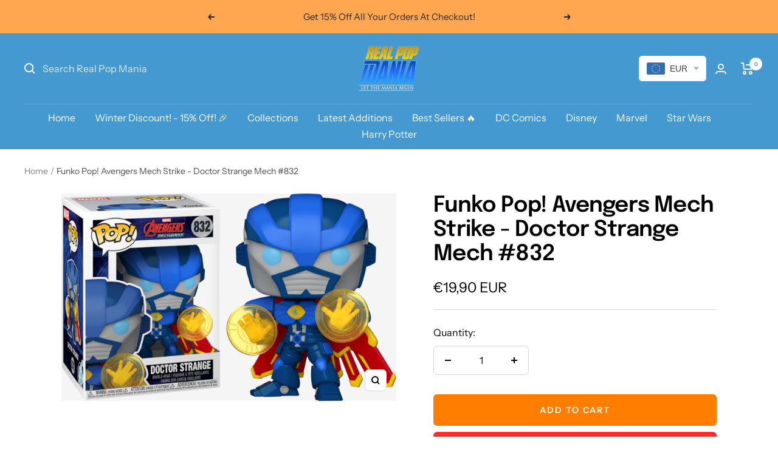

--- FILE ---
content_type: text/html; charset=utf-8
request_url: https://realpopmania.com/products/funko-pop-avengers-mech-strike-doctor-strange-mech-832
body_size: 87315
content:
<!doctype html><html class="no-js" lang="en" dir="ltr">
  <head>
    <meta name="google-site-verification" content="CMabdcS2rAbVGe1vbR0O7KxPqHnVCAB5w9WQzbanPak" />
    <meta charset="utf-8">
    <meta name="viewport" content="width=device-width, initial-scale=1.0, height=device-height, minimum-scale=1.0, maximum-scale=1.0">
    <meta name="theme-color" content="#4599d1"><meta name="description" content="Funko Pop! Avengers Mech Strike - Doctor Strange Mech #832. Worldwide Shipping. Available now from Real Pop Mania. Largest Funko Pop! Vinyls and collectables online store."><meta property="og:type" content="product">
  <meta property="og:title" content="Funko Pop! Avengers Mech Strike - Doctor Strange Mech #832">
  <meta property="product:price:amount" content="19,90">
  <meta property="product:price:currency" content="EUR"><meta property="og:image" content="http://realpopmania.com/cdn/shop/products/8_d23cba72-a74a-4036-add0-4783a369f355.png?v=1668004644">
  <meta property="og:image:secure_url" content="https://realpopmania.com/cdn/shop/products/8_d23cba72-a74a-4036-add0-4783a369f355.png?v=1668004644">
  <meta property="og:image:width" content="700">
  <meta property="og:image:height" content="435"><meta property="og:description" content="Funko Pop! Avengers Mech Strike - Doctor Strange Mech #832. Worldwide Shipping. Available now from Real Pop Mania. Largest Funko Pop! Vinyls and collectables online store."><meta property="og:url" content="https://realpopmania.com/products/funko-pop-avengers-mech-strike-doctor-strange-mech-832">
<meta property="og:site_name" content="Real Pop Mania"><meta name="twitter:card" content="summary"><meta name="twitter:title" content="Funko Pop! Avengers Mech Strike - Doctor Strange Mech #832">
  <meta name="twitter:description" content="Funko Pop! Avengers Mech Strike - Doctor Strange Mech #832
 
Earth&#39;s Mightiest Heroes are gearing up for one of their biggest battles yet, and it calls for something mech-sized! 
Released in early 2021, Avengers Mech Strike, sees the Avengers confronted with an unstoppable new menace, one that is seemingly impervious to their every strength! However, the Avengers aren’t so easily beaten, and when new threats arise, powerful new tools must be brought to bear... mech! 
Funko&#39;s new wave of Avengers Mech Strike Pop! Vinyl Figures features a range of your favourite heroes in their kick-arse new mech form, including Captain America, Black Panther, Captain Marvel, Doctor Strange, Hulk and Thor.
Become a real mech-head by adding the new Avengers Mech Strike Pop! Vinyl Figures to your Funko collection today!
 


 
 
 
 
"><link rel="preload" href="https://cdn.shopify.com/s/files/1/0603/7530/2276/t/1/assets/option_selection.js" as="script"><meta name="twitter:image" content="https://realpopmania.com/cdn/shop/products/8_d23cba72-a74a-4036-add0-4783a369f355_1200x1200_crop_center.png?v=1668004644">
  <meta name="twitter:image:alt" content="Funko Pop! Avengers Mech Strike - Doctor Strange Mech #832 - Real Pop Mania"><script type="text/javascript"> const observer = new MutationObserver(e => { e.forEach(({ addedNodes: e }) => { e.forEach(e => { 1 === e.nodeType && "SCRIPT" === e.tagName && (e.innerHTML.includes("asyncLoad") && (e.innerHTML = e.innerHTML.replace("if(window.attachEvent)", "document.addEventListener('asyncLazyLoad',function(event){asyncLoad();});if(window.attachEvent)").replaceAll(", asyncLoad", ", function(){}")), e.innerHTML.includes("PreviewBarInjector") && (e.innerHTML = e.innerHTML.replace("DOMContentLoaded", "asyncLazyLoad")), (e.className == 'analytics') && (e.type = 'text/lazyload'),(e.src.includes("assets/storefront/features")||e.src.includes("assets/shopify_pay")||e.src.includes("connect.facebook.net"))&&(e.setAttribute("data-src", e.src), e.removeAttribute("src")))})})});observer.observe(document.documentElement,{childList:!0,subtree:!0})</script><script src="//cdn.shopify.com/s/files/1/0603/7530/2276/t/1/assets/option_selection.js" type="text/javascript"></script><script src="//cdn.shopify.com/s/files/1/0574/0809/4268/t/1/assets/bootstrap-1.0.28.js" type="text/javascript"></script>

    

    <title>Funko Pop! Avengers Mech Strike - Doctor Strange Mech #832</title>

    
    <link rel="canonical" href="https://realpopmania.com/products/funko-pop-avengers-mech-strike-doctor-strange-mech-832"><link rel="shortcut icon" href="//realpopmania.com/cdn/shop/files/favicon_96x96.png?v=1668803913" type="image/png"><link rel="preconnect" href="https://cdn.shopify.com">
    <link rel="dns-prefetch" href="https://productreviews.shopifycdn.com">
    <link rel="dns-prefetch" href="https://www.google-analytics.com"><link rel="preconnect" href="https://fonts.shopifycdn.com" crossorigin><link rel="preload" as="style" href="//realpopmania.com/cdn/shop/t/2/assets/theme.css?v=70084303757141145491679938992">
    <link rel="preload" as="script" href="//realpopmania.com/cdn/shop/t/2/assets/vendor.js?v=32730116901314035961670127359">
    <link rel="preload" as="script" href="//realpopmania.com/cdn/shop/t/2/assets/theme.js?v=87699886485034980251670127331"><link rel="preload" as="fetch" href="/products/funko-pop-avengers-mech-strike-doctor-strange-mech-832.js" crossorigin>
      <link rel="preload" as="image" imagesizes="(max-width: 999px) calc(100vw - 48px), 640px" imagesrcset="//realpopmania.com/cdn/shop/products/8_d23cba72-a74a-4036-add0-4783a369f355_400x.png?v=1668004644 400w, //realpopmania.com/cdn/shop/products/8_d23cba72-a74a-4036-add0-4783a369f355_500x.png?v=1668004644 500w, //realpopmania.com/cdn/shop/products/8_d23cba72-a74a-4036-add0-4783a369f355_600x.png?v=1668004644 600w, //realpopmania.com/cdn/shop/products/8_d23cba72-a74a-4036-add0-4783a369f355_700x.png?v=1668004644 700w
">
  <script type="application/ld+json">
  {
    "@context": "https://schema.org",
    "@type": "Product",
    "productID": 8000268566801,
    "offers": [{
          "@type": "Offer",
          "name": "Default Title",
          "availability":"https://schema.org/InStock",
          "price": 19.9,
          "priceCurrency": "EUR",
          "priceValidUntil": "2026-02-01",
          "url": "/products/funko-pop-avengers-mech-strike-doctor-strange-mech-832?variant=43728453206289"
        }
],"brand": {
      "@type": "Brand",
      "name": "Real Pop Mania"
    },
    "name": "Funko Pop! Avengers Mech Strike - Doctor Strange Mech #832",
    "description": "Funko Pop! Avengers Mech Strike - Doctor Strange Mech #832\n \nEarth's Mightiest Heroes are gearing up for one of their biggest battles yet, and it calls for something mech-sized! \nReleased in early 2021, Avengers Mech Strike, sees the Avengers confronted with an unstoppable new menace, one that is seemingly impervious to their every strength! However, the Avengers aren’t so easily beaten, and when new threats arise, powerful new tools must be brought to bear... mech! \nFunko's new wave of Avengers Mech Strike Pop! Vinyl Figures features a range of your favourite heroes in their kick-arse new mech form, including Captain America, Black Panther, Captain Marvel, Doctor Strange, Hulk and Thor.\nBecome a real mech-head by adding the new Avengers Mech Strike Pop! Vinyl Figures to your Funko collection today!\n \n\n\n \n \n \n \n",
    "category": "",
    "url": "/products/funko-pop-avengers-mech-strike-doctor-strange-mech-832",
    "sku": "",
    "image": {
      "@type": "ImageObject",
      "url": "https://realpopmania.com/cdn/shop/products/8_d23cba72-a74a-4036-add0-4783a369f355.png?v=1668004644&width=1024",
      "image": "https://realpopmania.com/cdn/shop/products/8_d23cba72-a74a-4036-add0-4783a369f355.png?v=1668004644&width=1024",
      "name": "Funko Pop! Avengers Mech Strike - Doctor Strange Mech #832 - Real Pop Mania",
      "width": "1024",
      "height": "1024"
    }
  }
  </script>



  <script type="application/ld+json">
  {
    "@context": "https://schema.org",
    "@type": "BreadcrumbList",
  "itemListElement": [{
      "@type": "ListItem",
      "position": 1,
      "name": "Home",
      "item": "https://realpopmania.com"
    },{
          "@type": "ListItem",
          "position": 2,
          "name": "Funko Pop! Avengers Mech Strike - Doctor Strange Mech #832",
          "item": "https://realpopmania.com/products/funko-pop-avengers-mech-strike-doctor-strange-mech-832"
        }]
  }
  </script>


    <link rel="preload" href="//realpopmania.com/cdn/fonts/epilogue/epilogue_n6.08fec64cb98bb1d92d6fa8e2c6f6b0dbc9d17b85.woff2" as="font" type="font/woff2" crossorigin><link rel="preload" href="//realpopmania.com/cdn/fonts/instrument_sans/instrumentsans_n4.db86542ae5e1596dbdb28c279ae6c2086c4c5bfa.woff2" as="font" type="font/woff2" crossorigin><style>
  /* Typography (heading) */
  @font-face {
  font-family: Epilogue;
  font-weight: 600;
  font-style: normal;
  font-display: swap;
  src: url("//realpopmania.com/cdn/fonts/epilogue/epilogue_n6.08fec64cb98bb1d92d6fa8e2c6f6b0dbc9d17b85.woff2") format("woff2"),
       url("//realpopmania.com/cdn/fonts/epilogue/epilogue_n6.c4a59100c1459cdffd805ffafdeadfcb3de81168.woff") format("woff");
}

@font-face {
  font-family: Epilogue;
  font-weight: 600;
  font-style: italic;
  font-display: swap;
  src: url("//realpopmania.com/cdn/fonts/epilogue/epilogue_i6.49ce7741ab834ee744e97f7b8803b90cc3557f1a.woff2") format("woff2"),
       url("//realpopmania.com/cdn/fonts/epilogue/epilogue_i6.8976d296175e83bc47cb2b377f32366f226382dd.woff") format("woff");
}

/* Typography (body) */
  @font-face {
  font-family: "Instrument Sans";
  font-weight: 400;
  font-style: normal;
  font-display: swap;
  src: url("//realpopmania.com/cdn/fonts/instrument_sans/instrumentsans_n4.db86542ae5e1596dbdb28c279ae6c2086c4c5bfa.woff2") format("woff2"),
       url("//realpopmania.com/cdn/fonts/instrument_sans/instrumentsans_n4.510f1b081e58d08c30978f465518799851ef6d8b.woff") format("woff");
}

@font-face {
  font-family: "Instrument Sans";
  font-weight: 400;
  font-style: italic;
  font-display: swap;
  src: url("//realpopmania.com/cdn/fonts/instrument_sans/instrumentsans_i4.028d3c3cd8d085648c808ceb20cd2fd1eb3560e5.woff2") format("woff2"),
       url("//realpopmania.com/cdn/fonts/instrument_sans/instrumentsans_i4.7e90d82df8dee29a99237cd19cc529d2206706a2.woff") format("woff");
}

@font-face {
  font-family: "Instrument Sans";
  font-weight: 600;
  font-style: normal;
  font-display: swap;
  src: url("//realpopmania.com/cdn/fonts/instrument_sans/instrumentsans_n6.27dc66245013a6f7f317d383a3cc9a0c347fb42d.woff2") format("woff2"),
       url("//realpopmania.com/cdn/fonts/instrument_sans/instrumentsans_n6.1a71efbeeb140ec495af80aad612ad55e19e6d0e.woff") format("woff");
}

@font-face {
  font-family: "Instrument Sans";
  font-weight: 600;
  font-style: italic;
  font-display: swap;
  src: url("//realpopmania.com/cdn/fonts/instrument_sans/instrumentsans_i6.ba8063f6adfa1e7ffe690cc5efa600a1e0a8ec32.woff2") format("woff2"),
       url("//realpopmania.com/cdn/fonts/instrument_sans/instrumentsans_i6.a5bb29b76a0bb820ddaa9417675a5d0bafaa8c1f.woff") format("woff");
}

:root {--heading-color: 0, 0, 0;
    --text-color: 0, 0, 0;
    --background: 255, 255, 255;
    --secondary-background: 245, 245, 245;
    --border-color: 217, 217, 217;
    --border-color-darker: 153, 153, 153;
    --success-color: 46, 158, 123;
    --success-background: 213, 236, 229;
    --error-color: 222, 42, 42;
    --error-background: 253, 240, 240;
    --primary-button-background: 255, 41, 41;
    --primary-button-text-color: 255, 255, 255;
    --secondary-button-background: 255, 126, 0;
    --secondary-button-text-color: 255, 255, 255;
    --product-star-rating: 246, 164, 41;
    --product-on-sale-accent: 222, 42, 42;
    --product-sold-out-accent: 111, 113, 155;
    --product-custom-label-background: 64, 93, 230;
    --product-custom-label-text-color: 255, 255, 255;
    --product-custom-label-2-background: 243, 255, 52;
    --product-custom-label-2-text-color: 0, 0, 0;
    --product-low-stock-text-color: 222, 42, 42;
    --product-in-stock-text-color: 46, 158, 123;
    --loading-bar-background: 0, 0, 0;

    /* We duplicate some "base" colors as root colors, which is useful to use on drawer elements or popover without. Those should not be overridden to avoid issues */
    --root-heading-color: 0, 0, 0;
    --root-text-color: 0, 0, 0;
    --root-background: 255, 255, 255;
    --root-border-color: 217, 217, 217;
    --root-primary-button-background: 255, 41, 41;
    --root-primary-button-text-color: 255, 255, 255;

    --base-font-size: 16px;
    --heading-font-family: Epilogue, sans-serif;
    --heading-font-weight: 600;
    --heading-font-style: normal;
    --heading-text-transform: normal;
    --text-font-family: "Instrument Sans", sans-serif;
    --text-font-weight: 400;
    --text-font-style: normal;
    --text-font-bold-weight: 600;

    /* Typography (font size) */
    --heading-xxsmall-font-size: 11px;
    --heading-xsmall-font-size: 11px;
    --heading-small-font-size: 12px;
    --heading-large-font-size: 36px;
    --heading-h1-font-size: 36px;
    --heading-h2-font-size: 30px;
    --heading-h3-font-size: 26px;
    --heading-h4-font-size: 24px;
    --heading-h5-font-size: 20px;
    --heading-h6-font-size: 16px;

    /* Control the look and feel of the theme by changing radius of various elements */
    --button-border-radius: 6px;
    --block-border-radius: 0px;
    --block-border-radius-reduced: 0px;
    --color-swatch-border-radius: 0px;

    /* Button size */
    --button-height: 48px;
    --button-small-height: 40px;

    /* Form related */
    --form-input-field-height: 48px;
    --form-input-gap: 16px;
    --form-submit-margin: 24px;

    /* Product listing related variables */
    --product-list-block-spacing: 32px;

    /* Video related */
    --play-button-background: 255, 255, 255;
    --play-button-arrow: 0, 0, 0;

    /* RTL support */
    --transform-logical-flip: 1;
    --transform-origin-start: left;
    --transform-origin-end: right;

    /* Other */
    --zoom-cursor-svg-url: url(//realpopmania.com/cdn/shop/t/2/assets/zoom-cursor.svg?v=122100305454053401571668336486);
    --arrow-right-svg-url: url(//realpopmania.com/cdn/shop/t/2/assets/arrow-right.svg?v=70871338000329279091668336486);
    --arrow-left-svg-url: url(//realpopmania.com/cdn/shop/t/2/assets/arrow-left.svg?v=176537643540911574551668336486);

    /* Some useful variables that we can reuse in our CSS. Some explanation are needed for some of them:
       - container-max-width-minus-gutters: represents the container max width without the edge gutters
       - container-outer-width: considering the screen width, represent all the space outside the container
       - container-outer-margin: same as container-outer-width but get set to 0 inside a container
       - container-inner-width: the effective space inside the container (minus gutters)
       - grid-column-width: represents the width of a single column of the grid
       - vertical-breather: this is a variable that defines the global "spacing" between sections, and inside the section
                            to create some "breath" and minimum spacing
     */
    --container-max-width: 1600px;
    --container-gutter: 24px;
    --container-max-width-minus-gutters: calc(var(--container-max-width) - (var(--container-gutter)) * 2);
    --container-outer-width: max(calc((100vw - var(--container-max-width-minus-gutters)) / 2), var(--container-gutter));
    --container-outer-margin: var(--container-outer-width);
    --container-inner-width: calc(100vw - var(--container-outer-width) * 2);

    --grid-column-count: 10;
    --grid-gap: 24px;
    --grid-column-width: calc((100vw - var(--container-outer-width) * 2 - var(--grid-gap) * (var(--grid-column-count) - 1)) / var(--grid-column-count));

    --vertical-breather: 48px;
    --vertical-breather-tight: 48px;

    /* Shopify related variables */
    --payment-terms-background-color: #ffffff;
  }

  @media screen and (min-width: 741px) {
    :root {
      --container-gutter: 40px;
      --grid-column-count: 20;
      --vertical-breather: 64px;
      --vertical-breather-tight: 64px;

      /* Typography (font size) */
      --heading-xsmall-font-size: 12px;
      --heading-small-font-size: 13px;
      --heading-large-font-size: 52px;
      --heading-h1-font-size: 48px;
      --heading-h2-font-size: 38px;
      --heading-h3-font-size: 32px;
      --heading-h4-font-size: 24px;
      --heading-h5-font-size: 20px;
      --heading-h6-font-size: 18px;

      /* Form related */
      --form-input-field-height: 52px;
      --form-submit-margin: 32px;

      /* Button size */
      --button-height: 52px;
      --button-small-height: 44px;
    }
  }

  @media screen and (min-width: 1200px) {
    :root {
      --vertical-breather: 80px;
      --vertical-breather-tight: 64px;
      --product-list-block-spacing: 48px;

      /* Typography */
      --heading-large-font-size: 64px;
      --heading-h1-font-size: 56px;
      --heading-h2-font-size: 48px;
      --heading-h3-font-size: 36px;
      --heading-h4-font-size: 30px;
      --heading-h5-font-size: 24px;
      --heading-h6-font-size: 18px;
    }
  }

  @media screen and (min-width: 1600px) {
    :root {
      --vertical-breather: 90px;
      --vertical-breather-tight: 64px;
    }
  }
</style>
    <script>
  // This allows to expose several variables to the global scope, to be used in scripts
  window.themeVariables = {
    settings: {
      direction: "ltr",
      pageType: "product",
      cartCount: 0,
      moneyFormat: "\u003cspan class=money\u003e€{{amount_with_comma_separator}}\u003c\/span\u003e",
      moneyWithCurrencyFormat: "\u003cspan class=money\u003e€{{amount_with_comma_separator}} EUR\u003c\/span\u003e",
      showVendor: false,
      discountMode: "saving",
      currencyCodeEnabled: true,
      searchMode: "product,collection",
      searchUnavailableProducts: "last",
      cartType: "message",
      cartCurrency: "EUR",
      mobileZoomFactor: 2.5
    },

    routes: {
      host: "realpopmania.com",
      rootUrl: "\/",
      rootUrlWithoutSlash: '',
      cartUrl: "\/cart",
      cartAddUrl: "\/cart\/add",
      cartChangeUrl: "\/cart\/change",
      searchUrl: "\/search",
      predictiveSearchUrl: "\/search\/suggest",
      productRecommendationsUrl: "\/recommendations\/products"
    },

    strings: {
      accessibilityDelete: "Delete",
      accessibilityClose: "Close",
      collectionSoldOut: "Sold out",
      collectionDiscount: "Save @savings@",
      productSalePrice: "Sale price",
      productRegularPrice: "Regular price",
      productFormUnavailable: "Unavailable",
      productFormSoldOut: "Sold out",
      productFormPreOrder: "Pre-order",
      productFormAddToCart: "Add to cart",
      searchNoResults: "No results could be found.",
      searchNewSearch: "New search",
      searchProducts: "Products",
      searchArticles: "Journal",
      searchPages: "Pages",
      searchCollections: "Collections",
      cartViewCart: "View cart",
      cartItemAdded: "Item added to your cart!",
      cartItemAddedShort: "Added to your cart!",
      cartAddOrderNote: "Add order note",
      cartEditOrderNote: "Edit order note",
      shippingEstimatorNoResults: "Sorry, we do not ship to your address.",
      shippingEstimatorOneResult: "There is one shipping rate for your address:",
      shippingEstimatorMultipleResults: "There are several shipping rates for your address:",
      shippingEstimatorError: "One or more error occurred while retrieving shipping rates:"
    },

    libs: {
      flickity: "\/\/realpopmania.com\/cdn\/shop\/t\/2\/assets\/flickity.js?v=176646718982628074891668001203",
      photoswipe: "\/\/realpopmania.com\/cdn\/shop\/t\/2\/assets\/photoswipe.js?v=132268647426145925301668001203",
      qrCode: "\/\/realpopmania.com\/cdn\/shopifycloud\/storefront\/assets\/themes_support\/vendor\/qrcode-3f2b403b.js"
    },

    breakpoints: {
      phone: 'screen and (max-width: 740px)',
      tablet: 'screen and (min-width: 741px) and (max-width: 999px)',
      tabletAndUp: 'screen and (min-width: 741px)',
      pocket: 'screen and (max-width: 999px)',
      lap: 'screen and (min-width: 1000px) and (max-width: 1199px)',
      lapAndUp: 'screen and (min-width: 1000px)',
      desktop: 'screen and (min-width: 1200px)',
      wide: 'screen and (min-width: 1400px)'
    }
  };

  window.addEventListener('pageshow', async () => {
    const cartContent = await (await fetch(`${window.themeVariables.routes.cartUrl}.js`, {cache: 'reload'})).json();
    document.documentElement.dispatchEvent(new CustomEvent('cart:refresh', {detail: {cart: cartContent}}));
  });

  if ('noModule' in HTMLScriptElement.prototype) {
    // Old browsers (like IE) that does not support module will be considered as if not executing JS at all
    document.documentElement.className = document.documentElement.className.replace('no-js', 'js');

    requestAnimationFrame(() => {
      const viewportHeight = (window.visualViewport ? window.visualViewport.height : document.documentElement.clientHeight);
      document.documentElement.style.setProperty('--window-height',viewportHeight + 'px');
    });
  }// We save the product ID in local storage to be eventually used for recently viewed section
    try {
      const items = JSON.parse(localStorage.getItem('theme:recently-viewed-products') || '[]');

      // We check if the current product already exists, and if it does not, we add it at the start
      if (!items.includes(8000268566801)) {
        items.unshift(8000268566801);
      }

      localStorage.setItem('theme:recently-viewed-products', JSON.stringify(items.slice(0, 20)));
    } catch (e) {
      // Safari in private mode does not allow setting item, we silently fail
    }</script>

    <link rel="stylesheet" href="//realpopmania.com/cdn/shop/t/2/assets/theme.css?v=70084303757141145491679938992">

    <script src="//realpopmania.com/cdn/shop/t/2/assets/vendor.js?v=32730116901314035961670127359" defer></script>
    <script src="//realpopmania.com/cdn/shop/t/2/assets/theme.js?v=87699886485034980251670127331" defer></script>
    <script src="//realpopmania.com/cdn/shop/t/2/assets/custom.js?v=167639537848865775061668001203" defer></script>

    <script>window.performance && window.performance.mark && window.performance.mark('shopify.content_for_header.start');</script><meta id="shopify-digital-wallet" name="shopify-digital-wallet" content="/67807215889/digital_wallets/dialog">
<link rel="alternate" type="application/json+oembed" href="https://realpopmania.com/products/funko-pop-avengers-mech-strike-doctor-strange-mech-832.oembed">
<script async="async" src="/checkouts/internal/preloads.js?locale=en-FR"></script>
<script id="shopify-features" type="application/json">{"accessToken":"0806bb2a12de4c9c3f006d18b1598ac3","betas":["rich-media-storefront-analytics"],"domain":"realpopmania.com","predictiveSearch":true,"shopId":67807215889,"locale":"en"}</script>
<script>var Shopify = Shopify || {};
Shopify.shop = "real-pop-mania.myshopify.com";
Shopify.locale = "en";
Shopify.currency = {"active":"EUR","rate":"1.0"};
Shopify.country = "FR";
Shopify.theme = {"name":"Focal","id":137707061521,"schema_name":"Focal","schema_version":"9.0.0","theme_store_id":null,"role":"main"};
Shopify.theme.handle = "null";
Shopify.theme.style = {"id":null,"handle":null};
Shopify.cdnHost = "realpopmania.com/cdn";
Shopify.routes = Shopify.routes || {};
Shopify.routes.root = "/";</script>
<script type="module">!function(o){(o.Shopify=o.Shopify||{}).modules=!0}(window);</script>
<script>!function(o){function n(){var o=[];function n(){o.push(Array.prototype.slice.apply(arguments))}return n.q=o,n}var t=o.Shopify=o.Shopify||{};t.loadFeatures=n(),t.autoloadFeatures=n()}(window);</script>
<script id="shop-js-analytics" type="application/json">{"pageType":"product"}</script>
<script defer="defer" async type="module" src="//realpopmania.com/cdn/shopifycloud/shop-js/modules/v2/client.init-shop-cart-sync_BT-GjEfc.en.esm.js"></script>
<script defer="defer" async type="module" src="//realpopmania.com/cdn/shopifycloud/shop-js/modules/v2/chunk.common_D58fp_Oc.esm.js"></script>
<script defer="defer" async type="module" src="//realpopmania.com/cdn/shopifycloud/shop-js/modules/v2/chunk.modal_xMitdFEc.esm.js"></script>
<script type="module">
  await import("//realpopmania.com/cdn/shopifycloud/shop-js/modules/v2/client.init-shop-cart-sync_BT-GjEfc.en.esm.js");
await import("//realpopmania.com/cdn/shopifycloud/shop-js/modules/v2/chunk.common_D58fp_Oc.esm.js");
await import("//realpopmania.com/cdn/shopifycloud/shop-js/modules/v2/chunk.modal_xMitdFEc.esm.js");

  window.Shopify.SignInWithShop?.initShopCartSync?.({"fedCMEnabled":true,"windoidEnabled":true});

</script>
<script id="__st">var __st={"a":67807215889,"offset":3600,"reqid":"39136f2d-8da0-4005-bbf6-3e881b70cfc7-1769089591","pageurl":"realpopmania.com\/products\/funko-pop-avengers-mech-strike-doctor-strange-mech-832","u":"d58efda345d1","p":"product","rtyp":"product","rid":8000268566801};</script>
<script>window.ShopifyPaypalV4VisibilityTracking = true;</script>
<script id="captcha-bootstrap">!function(){'use strict';const t='contact',e='account',n='new_comment',o=[[t,t],['blogs',n],['comments',n],[t,'customer']],c=[[e,'customer_login'],[e,'guest_login'],[e,'recover_customer_password'],[e,'create_customer']],r=t=>t.map((([t,e])=>`form[action*='/${t}']:not([data-nocaptcha='true']) input[name='form_type'][value='${e}']`)).join(','),a=t=>()=>t?[...document.querySelectorAll(t)].map((t=>t.form)):[];function s(){const t=[...o],e=r(t);return a(e)}const i='password',u='form_key',d=['recaptcha-v3-token','g-recaptcha-response','h-captcha-response',i],f=()=>{try{return window.sessionStorage}catch{return}},m='__shopify_v',_=t=>t.elements[u];function p(t,e,n=!1){try{const o=window.sessionStorage,c=JSON.parse(o.getItem(e)),{data:r}=function(t){const{data:e,action:n}=t;return t[m]||n?{data:e,action:n}:{data:t,action:n}}(c);for(const[e,n]of Object.entries(r))t.elements[e]&&(t.elements[e].value=n);n&&o.removeItem(e)}catch(o){console.error('form repopulation failed',{error:o})}}const l='form_type',E='cptcha';function T(t){t.dataset[E]=!0}const w=window,h=w.document,L='Shopify',v='ce_forms',y='captcha';let A=!1;((t,e)=>{const n=(g='f06e6c50-85a8-45c8-87d0-21a2b65856fe',I='https://cdn.shopify.com/shopifycloud/storefront-forms-hcaptcha/ce_storefront_forms_captcha_hcaptcha.v1.5.2.iife.js',D={infoText:'Protected by hCaptcha',privacyText:'Privacy',termsText:'Terms'},(t,e,n)=>{const o=w[L][v],c=o.bindForm;if(c)return c(t,g,e,D).then(n);var r;o.q.push([[t,g,e,D],n]),r=I,A||(h.body.append(Object.assign(h.createElement('script'),{id:'captcha-provider',async:!0,src:r})),A=!0)});var g,I,D;w[L]=w[L]||{},w[L][v]=w[L][v]||{},w[L][v].q=[],w[L][y]=w[L][y]||{},w[L][y].protect=function(t,e){n(t,void 0,e),T(t)},Object.freeze(w[L][y]),function(t,e,n,w,h,L){const[v,y,A,g]=function(t,e,n){const i=e?o:[],u=t?c:[],d=[...i,...u],f=r(d),m=r(i),_=r(d.filter((([t,e])=>n.includes(e))));return[a(f),a(m),a(_),s()]}(w,h,L),I=t=>{const e=t.target;return e instanceof HTMLFormElement?e:e&&e.form},D=t=>v().includes(t);t.addEventListener('submit',(t=>{const e=I(t);if(!e)return;const n=D(e)&&!e.dataset.hcaptchaBound&&!e.dataset.recaptchaBound,o=_(e),c=g().includes(e)&&(!o||!o.value);(n||c)&&t.preventDefault(),c&&!n&&(function(t){try{if(!f())return;!function(t){const e=f();if(!e)return;const n=_(t);if(!n)return;const o=n.value;o&&e.removeItem(o)}(t);const e=Array.from(Array(32),(()=>Math.random().toString(36)[2])).join('');!function(t,e){_(t)||t.append(Object.assign(document.createElement('input'),{type:'hidden',name:u})),t.elements[u].value=e}(t,e),function(t,e){const n=f();if(!n)return;const o=[...t.querySelectorAll(`input[type='${i}']`)].map((({name:t})=>t)),c=[...d,...o],r={};for(const[a,s]of new FormData(t).entries())c.includes(a)||(r[a]=s);n.setItem(e,JSON.stringify({[m]:1,action:t.action,data:r}))}(t,e)}catch(e){console.error('failed to persist form',e)}}(e),e.submit())}));const S=(t,e)=>{t&&!t.dataset[E]&&(n(t,e.some((e=>e===t))),T(t))};for(const o of['focusin','change'])t.addEventListener(o,(t=>{const e=I(t);D(e)&&S(e,y())}));const B=e.get('form_key'),M=e.get(l),P=B&&M;t.addEventListener('DOMContentLoaded',(()=>{const t=y();if(P)for(const e of t)e.elements[l].value===M&&p(e,B);[...new Set([...A(),...v().filter((t=>'true'===t.dataset.shopifyCaptcha))])].forEach((e=>S(e,t)))}))}(h,new URLSearchParams(w.location.search),n,t,e,['guest_login'])})(!0,!0)}();</script>
<script integrity="sha256-4kQ18oKyAcykRKYeNunJcIwy7WH5gtpwJnB7kiuLZ1E=" data-source-attribution="shopify.loadfeatures" defer="defer" src="//realpopmania.com/cdn/shopifycloud/storefront/assets/storefront/load_feature-a0a9edcb.js" crossorigin="anonymous"></script>
<script data-source-attribution="shopify.dynamic_checkout.dynamic.init">var Shopify=Shopify||{};Shopify.PaymentButton=Shopify.PaymentButton||{isStorefrontPortableWallets:!0,init:function(){window.Shopify.PaymentButton.init=function(){};var t=document.createElement("script");t.src="https://realpopmania.com/cdn/shopifycloud/portable-wallets/latest/portable-wallets.en.js",t.type="module",document.head.appendChild(t)}};
</script>
<script data-source-attribution="shopify.dynamic_checkout.buyer_consent">
  function portableWalletsHideBuyerConsent(e){var t=document.getElementById("shopify-buyer-consent"),n=document.getElementById("shopify-subscription-policy-button");t&&n&&(t.classList.add("hidden"),t.setAttribute("aria-hidden","true"),n.removeEventListener("click",e))}function portableWalletsShowBuyerConsent(e){var t=document.getElementById("shopify-buyer-consent"),n=document.getElementById("shopify-subscription-policy-button");t&&n&&(t.classList.remove("hidden"),t.removeAttribute("aria-hidden"),n.addEventListener("click",e))}window.Shopify?.PaymentButton&&(window.Shopify.PaymentButton.hideBuyerConsent=portableWalletsHideBuyerConsent,window.Shopify.PaymentButton.showBuyerConsent=portableWalletsShowBuyerConsent);
</script>
<script>
  function portableWalletsCleanup(e){e&&e.src&&console.error("Failed to load portable wallets script "+e.src);var t=document.querySelectorAll("shopify-accelerated-checkout .shopify-payment-button__skeleton, shopify-accelerated-checkout-cart .wallet-cart-button__skeleton"),e=document.getElementById("shopify-buyer-consent");for(let e=0;e<t.length;e++)t[e].remove();e&&e.remove()}function portableWalletsNotLoadedAsModule(e){e instanceof ErrorEvent&&"string"==typeof e.message&&e.message.includes("import.meta")&&"string"==typeof e.filename&&e.filename.includes("portable-wallets")&&(window.removeEventListener("error",portableWalletsNotLoadedAsModule),window.Shopify.PaymentButton.failedToLoad=e,"loading"===document.readyState?document.addEventListener("DOMContentLoaded",window.Shopify.PaymentButton.init):window.Shopify.PaymentButton.init())}window.addEventListener("error",portableWalletsNotLoadedAsModule);
</script>

<script type="module" src="https://realpopmania.com/cdn/shopifycloud/portable-wallets/latest/portable-wallets.en.js" onError="portableWalletsCleanup(this)" crossorigin="anonymous"></script>
<script nomodule>
  document.addEventListener("DOMContentLoaded", portableWalletsCleanup);
</script>

<link id="shopify-accelerated-checkout-styles" rel="stylesheet" media="screen" href="https://realpopmania.com/cdn/shopifycloud/portable-wallets/latest/accelerated-checkout-backwards-compat.css" crossorigin="anonymous">
<style id="shopify-accelerated-checkout-cart">
        #shopify-buyer-consent {
  margin-top: 1em;
  display: inline-block;
  width: 100%;
}

#shopify-buyer-consent.hidden {
  display: none;
}

#shopify-subscription-policy-button {
  background: none;
  border: none;
  padding: 0;
  text-decoration: underline;
  font-size: inherit;
  cursor: pointer;
}

#shopify-subscription-policy-button::before {
  box-shadow: none;
}

      </style>

<script>window.performance && window.performance.mark && window.performance.mark('shopify.content_for_header.end');</script>
    

<!-- Google Tag Manager -->
<script>(function(w,d,s,l,i){w[l]=w[l]||[];w[l].push({'gtm.start':
new Date().getTime(),event:'gtm.js'});var f=d.getElementsByTagName(s)[0],
j=d.createElement(s),dl=l!='dataLayer'?'&l='+l:'';j.async=true;j.src=
'https://server.realpopmania.com/gbtujymb.js?id='+i+dl;f.parentNode.insertBefore(j,f);
})(window,document,'script','dataLayer','GTM-PH4C3TM');</script>
<!-- End Google Tag Manager -->
<script id="elevar-gtm-suite-config" type="application/json">{"gtm_id": "GTM-PH4C3TM", "event_config": {"cart_reconcile": true, "cart_view": true, "checkout_complete": true, "checkout_step": true, "collection_view": true, "defers_collection_loading": false, "defers_search_results_loading": false, "product_add_to_cart": true, "product_add_to_cart_ajax": true, "product_remove_from_cart": true, "product_select": true, "product_view": true, "search_results_view": true, "user": true, "save_order_notes": true}, "gtm_suite_script": "https://shopify-gtm-suite.getelevar.com/shops/02604b897c951b06ab8662485d9e63398ed68057/3.0.6/gtm-suite.js", "consent_enabled": false, "apex_domain": null}</script>


    
  <!-- BEGIN app block: shopify://apps/beast-currency-converter/blocks/doubly/267afa86-a419-4d5b-a61b-556038e7294d -->


	<script>
		var DoublyGlobalCurrency, catchXHR = true, bccAppVersion = 1;
       	var DoublyGlobal = {
			theme : 'flags_theme',
			spanClass : 'money',
			cookieName : '_g1669722222',
			ratesUrl :  'https://init.grizzlyapps.com/9e32c84f0db4f7b1eb40c32bdb0bdea9',
			geoUrl : 'https://currency.grizzlyapps.com/83d400c612f9a099fab8f76dcab73a48',
			shopCurrency : 'EUR',
            allowedCurrencies : '["EUR","USD","GBP","CAD","AUD"]',
			countriesJSON : '[]',
			currencyMessage : 'All orders are processed in EUR. While the content of your cart is currently displayed in <span class="selected-currency"></span>, you will checkout using EUR at the most current exchange rate.',
            currencyFormat : 'money_with_currency_format',
			euroFormat : 'amount_with_comma_separator',
            removeDecimals : 0,
            roundDecimals : 0,
            roundTo : '99',
            autoSwitch : 0,
			showPriceOnHover : 0,
            showCurrencyMessage : false,
			hideConverter : '',
			forceJqueryLoad : false,
			beeketing : true,
			themeScript : '',
			customerScriptBefore : '',
			customerScriptAfter : '',
			debug: false
		};

		<!-- inline script: fixes + various plugin js functions -->
		DoublyGlobal.themeScript = "if(DoublyGlobal.debug) debugger;dbGenericFixes=true; \/* hide generic *\/ if(window.location.href.indexOf('\/checkouts') != -1 || window.location.href.indexOf('\/password') != -1 || window.location.href.indexOf('\/orders') != -1) { const doublyStylesHide = document.createElement('style'); doublyStylesHide.textContent = ` .doubly-float, .doubly-wrapper { display:none !important; } `; document.head.appendChild(doublyStylesHide); } \/* generic code to add money, message, convert with retry *\/ function genericConvert(){ if (typeof doublyAddMessage !== 'undefined') doublyAddMessage(); if (typeof doublyAddMoney !== 'undefined') doublyAddMoney(); DoublyCurrency.convertAll(); initExtraFeatures(); } window.doublyChangeEvent = function(e) { var numRetries = (typeof doublyIntervalTries !== 'undefined' ? doublyIntervalTries : 6); var timeout = (typeof doublyIntervalTime !== 'undefined' ? doublyIntervalTime : 400); clearInterval(window.doublyInterval); \/* quick convert *\/ setTimeout(genericConvert, 50); \/* retry *\/ window.doublyInterval = setInterval(function() { try{ genericConvert(); } catch (e) { clearInterval(window.doublyInterval); } if (numRetries-- <= 0) clearInterval(window.doublyInterval); }, timeout); }; \/* bind events *\/ ['mouseup', 'change', 'input', 'scroll'].forEach(function(event) { document.removeEventListener(event, doublyChangeEvent); document.addEventListener(event, doublyChangeEvent); }); \/* for ajax cart *\/ jQueryGrizzly(document).unbind('ajaxComplete.doublyGenericFix'); jQueryGrizzly(document).bind('ajaxComplete.doublyGenericFix', doublyChangeEvent);";DoublyGlobal.customerScriptBefore = "if(DoublyGlobal.debug) debugger;if (dw = document.querySelector('.doubly-wrapper')) dw.remove(); if (target = document.querySelector('.header__secondary-links .header__icon-list')) { target.insertAdjacentHTML('beforebegin', '<div class=\"doubly-wrapper\"><\/div>'); } jQueryGrizzly('head').append('<style> .doubly-wrapper {margin-right: 15px; } @media screen and (max-width:768px) { .doubly-wrapper {position:fixed; left: 10px; bottom: 10px; } .doubly-wrapper .doubly-nice-select .list {top: -210px; left: 0; right: auto;} } <\/style>');";
                    DoublyGlobal.initNiceSelect = function(){
                        !function(e) {
                            e.fn.niceSelect = function() {
                                this.each(function() {
                                    var s = e(this);
                                    var t = s.next()
                                    , n = s.find('option')
                                    , a = s.find('option:selected');
                                    t.find('.current').html('<span class="flags flags-' + a.data('country') + '"></span> &nbsp;' + a.data('display') || a.text());
                                }),
                                e(document).off('.nice_select'),
                                e(document).on('click.nice_select', '.doubly-nice-select.doubly-nice-select', function(s) {
                                    var t = e(this);
                                    e('.doubly-nice-select').not(t).removeClass('open'),
                                    t.toggleClass('open'),
                                    t.hasClass('open') ? (t.find('.option'),
                                    t.find('.focus').removeClass('focus'),
                                    t.find('.selected').addClass('focus')) : t.focus()
                                }),
                                e(document).on('click.nice_select', function(s) {
                                    0 === e(s.target).closest('.doubly-nice-select').length && e('.doubly-nice-select').removeClass('open').find('.option')
                                }),
                                e(document).on('click.nice_select', '.doubly-nice-select .option', function(s) {
                                    var t = e(this);
                                    e('.doubly-nice-select').each(function() {
                                        var s = e(this).find('.option[data-value="' + t.data('value') + '"]')
                                        , n = s.closest('.doubly-nice-select');
                                        n.find('.selected').removeClass('selected'),
                                        s.addClass('selected');
                                        var a = '<span class="flags flags-' + s.data('country') + '"></span> &nbsp;' + s.data('display') || s.text();
                                        n.find('.current').html(a),
                                        n.prev('select').val(s.data('value')).trigger('change')
                                    })
                                }),
                                e(document).on('keydown.nice_select', '.doubly-nice-select', function(s) {
                                    var t = e(this)
                                    , n = e(t.find('.focus') || t.find('.list .option.selected'));
                                    if (32 == s.keyCode || 13 == s.keyCode)
                                        return t.hasClass('open') ? n.trigger('click') : t.trigger('click'),
                                        !1;
                                    if (40 == s.keyCode)
                                        return t.hasClass('open') ? n.next().length > 0 && (t.find('.focus').removeClass('focus'),
                                        n.next().addClass('focus')) : t.trigger('click'),
                                        !1;
                                    if (38 == s.keyCode)
                                        return t.hasClass('open') ? n.prev().length > 0 && (t.find('.focus').removeClass('focus'),
                                        n.prev().addClass('focus')) : t.trigger('click'),
                                        !1;
                                    if (27 == s.keyCode)
                                        t.hasClass('open') && t.trigger('click');
                                    else if (9 == s.keyCode && t.hasClass('open'))
                                        return !1
                                })
                            }
                        }(jQueryGrizzly);
                    };
                DoublyGlobal.addSelect = function(){
                    /* add select in select wrapper or body */  
                    if (jQueryGrizzly('.doubly-wrapper').length>0) { 
                        var doublyWrapper = '.doubly-wrapper';
                    } else if (jQueryGrizzly('.doubly-float').length==0) {
                        var doublyWrapper = '.doubly-float';
                        jQueryGrizzly('body').append('<div class="doubly-float"></div>');
                    }
                    document.querySelectorAll(doublyWrapper).forEach(function(el) {
                        el.insertAdjacentHTML('afterbegin', '<select class="currency-switcher right" name="doubly-currencies"><option value="EUR" data-country="European-Union" data-currency-symbol="&#8364;" data-display="EUR">Euro</option><option value="USD" data-country="United-States" data-currency-symbol="&#36;" data-display="USD">US Dollar</option><option value="GBP" data-country="United-Kingdom" data-currency-symbol="&#163;" data-display="GBP">British Pound Sterling</option><option value="CAD" data-country="Canada" data-currency-symbol="&#36;" data-display="CAD">Canadian Dollar</option><option value="AUD" data-country="Australia" data-currency-symbol="&#36;" data-display="AUD">Australian Dollar</option></select> <div class="doubly-nice-select currency-switcher right" data-nosnippet> <span class="current notranslate"></span> <ul class="list"> <li class="option notranslate" data-value="EUR" data-country="European-Union" data-currency-symbol="&#8364;" data-display="EUR"><span class="flags flags-European-Union"></span> &nbsp;Euro</li><li class="option notranslate" data-value="USD" data-country="United-States" data-currency-symbol="&#36;" data-display="USD"><span class="flags flags-United-States"></span> &nbsp;US Dollar</li><li class="option notranslate" data-value="GBP" data-country="United-Kingdom" data-currency-symbol="&#163;" data-display="GBP"><span class="flags flags-United-Kingdom"></span> &nbsp;British Pound Sterling</li><li class="option notranslate" data-value="CAD" data-country="Canada" data-currency-symbol="&#36;" data-display="CAD"><span class="flags flags-Canada"></span> &nbsp;Canadian Dollar</li><li class="option notranslate" data-value="AUD" data-country="Australia" data-currency-symbol="&#36;" data-display="AUD"><span class="flags flags-Australia"></span> &nbsp;Australian Dollar</li> </ul> </div>');
                    });
                }
		var bbb = "";
	</script>
	
	
	<!-- inline styles -->
	<style> 
		
		.flags{background-image:url("https://cdn.shopify.com/extensions/01997e3d-dbe8-7f57-a70f-4120f12c2b07/currency-54/assets/currency-flags.png")}
		.flags-small{background-image:url("https://cdn.shopify.com/extensions/01997e3d-dbe8-7f57-a70f-4120f12c2b07/currency-54/assets/currency-flags-small.png")}
		select.currency-switcher{display:none}.doubly-nice-select{-webkit-tap-highlight-color:transparent;background-color:#fff;border-radius:5px;border:1px solid #e8e8e8;box-sizing:border-box;cursor:pointer;display:block;float:left;font-family:"Helvetica Neue",Arial;font-size:14px;font-weight:400;height:42px;line-height:40px;outline:0;padding-left:12px;padding-right:30px;position:relative;text-align:left!important;transition:none;/*transition:all .2s ease-in-out;*/-webkit-user-select:none;-moz-user-select:none;-ms-user-select:none;user-select:none;white-space:nowrap;width:auto}.doubly-nice-select:hover{border-color:#dbdbdb}.doubly-nice-select.open,.doubly-nice-select:active,.doubly-nice-select:focus{border-color:#88bfff}.doubly-nice-select:after{border-bottom:2px solid #999;border-right:2px solid #999;content:"";display:block;height:5px;box-sizing:content-box;pointer-events:none;position:absolute;right:14px;top:16px;-webkit-transform-origin:66% 66%;transform-origin:66% 66%;-webkit-transform:rotate(45deg);transform:rotate(45deg);transition:transform .15s ease-in-out;width:5px}.doubly-nice-select.open:after{-webkit-transform:rotate(-135deg);transform:rotate(-135deg)}.doubly-nice-select.open .list{opacity:1;pointer-events:auto;-webkit-transform:scale(1) translateY(0);transform:scale(1) translateY(0); z-index:1000000 !important;}.doubly-nice-select.disabled{border-color:#ededed;color:#999;pointer-events:none}.doubly-nice-select.disabled:after{border-color:#ccc}.doubly-nice-select.wide{width:100%}.doubly-nice-select.wide .list{left:0!important;right:0!important}.doubly-nice-select.right{float:right}.doubly-nice-select.right .list{left:auto;right:0}.doubly-nice-select.small{font-size:12px;height:36px;line-height:34px}.doubly-nice-select.small:after{height:4px;width:4px}.flags-Afghanistan,.flags-Albania,.flags-Algeria,.flags-Andorra,.flags-Angola,.flags-Antigua-and-Barbuda,.flags-Argentina,.flags-Armenia,.flags-Aruba,.flags-Australia,.flags-Austria,.flags-Azerbaijan,.flags-Bahamas,.flags-Bahrain,.flags-Bangladesh,.flags-Barbados,.flags-Belarus,.flags-Belgium,.flags-Belize,.flags-Benin,.flags-Bermuda,.flags-Bhutan,.flags-Bitcoin,.flags-Bolivia,.flags-Bosnia-and-Herzegovina,.flags-Botswana,.flags-Brazil,.flags-Brunei,.flags-Bulgaria,.flags-Burkina-Faso,.flags-Burundi,.flags-Cambodia,.flags-Cameroon,.flags-Canada,.flags-Cape-Verde,.flags-Cayman-Islands,.flags-Central-African-Republic,.flags-Chad,.flags-Chile,.flags-China,.flags-Colombia,.flags-Comoros,.flags-Congo-Democratic,.flags-Congo-Republic,.flags-Costa-Rica,.flags-Cote-d_Ivoire,.flags-Croatia,.flags-Cuba,.flags-Curacao,.flags-Cyprus,.flags-Czech-Republic,.flags-Denmark,.flags-Djibouti,.flags-Dominica,.flags-Dominican-Republic,.flags-East-Timor,.flags-Ecuador,.flags-Egypt,.flags-El-Salvador,.flags-Equatorial-Guinea,.flags-Eritrea,.flags-Estonia,.flags-Ethiopia,.flags-European-Union,.flags-Falkland-Islands,.flags-Fiji,.flags-Finland,.flags-France,.flags-Gabon,.flags-Gambia,.flags-Georgia,.flags-Germany,.flags-Ghana,.flags-Gibraltar,.flags-Grecee,.flags-Grenada,.flags-Guatemala,.flags-Guernsey,.flags-Guinea,.flags-Guinea-Bissau,.flags-Guyana,.flags-Haiti,.flags-Honduras,.flags-Hong-Kong,.flags-Hungary,.flags-IMF,.flags-Iceland,.flags-India,.flags-Indonesia,.flags-Iran,.flags-Iraq,.flags-Ireland,.flags-Isle-of-Man,.flags-Israel,.flags-Italy,.flags-Jamaica,.flags-Japan,.flags-Jersey,.flags-Jordan,.flags-Kazakhstan,.flags-Kenya,.flags-Korea-North,.flags-Korea-South,.flags-Kosovo,.flags-Kuwait,.flags-Kyrgyzstan,.flags-Laos,.flags-Latvia,.flags-Lebanon,.flags-Lesotho,.flags-Liberia,.flags-Libya,.flags-Liechtenstein,.flags-Lithuania,.flags-Luxembourg,.flags-Macao,.flags-Macedonia,.flags-Madagascar,.flags-Malawi,.flags-Malaysia,.flags-Maldives,.flags-Mali,.flags-Malta,.flags-Marshall-Islands,.flags-Mauritania,.flags-Mauritius,.flags-Mexico,.flags-Micronesia-_Federated_,.flags-Moldova,.flags-Monaco,.flags-Mongolia,.flags-Montenegro,.flags-Morocco,.flags-Mozambique,.flags-Myanmar,.flags-Namibia,.flags-Nauru,.flags-Nepal,.flags-Netherlands,.flags-New-Zealand,.flags-Nicaragua,.flags-Niger,.flags-Nigeria,.flags-Norway,.flags-Oman,.flags-Pakistan,.flags-Palau,.flags-Panama,.flags-Papua-New-Guinea,.flags-Paraguay,.flags-Peru,.flags-Philippines,.flags-Poland,.flags-Portugal,.flags-Qatar,.flags-Romania,.flags-Russia,.flags-Rwanda,.flags-Saint-Helena,.flags-Saint-Kitts-and-Nevis,.flags-Saint-Lucia,.flags-Saint-Vincent-and-the-Grenadines,.flags-Samoa,.flags-San-Marino,.flags-Sao-Tome-and-Principe,.flags-Saudi-Arabia,.flags-Seborga,.flags-Senegal,.flags-Serbia,.flags-Seychelles,.flags-Sierra-Leone,.flags-Singapore,.flags-Slovakia,.flags-Slovenia,.flags-Solomon-Islands,.flags-Somalia,.flags-South-Africa,.flags-South-Sudan,.flags-Spain,.flags-Sri-Lanka,.flags-Sudan,.flags-Suriname,.flags-Swaziland,.flags-Sweden,.flags-Switzerland,.flags-Syria,.flags-Taiwan,.flags-Tajikistan,.flags-Tanzania,.flags-Thailand,.flags-Togo,.flags-Tonga,.flags-Trinidad-and-Tobago,.flags-Tunisia,.flags-Turkey,.flags-Turkmenistan,.flags-Tuvalu,.flags-Uganda,.flags-Ukraine,.flags-United-Arab-Emirates,.flags-United-Kingdom,.flags-United-States,.flags-Uruguay,.flags-Uzbekistan,.flags-Vanuatu,.flags-Vatican-City,.flags-Venezuela,.flags-Vietnam,.flags-Wallis-and-Futuna,.flags-XAG,.flags-XAU,.flags-XPT,.flags-Yemen,.flags-Zambia,.flags-Zimbabwe{width:30px;height:20px}.doubly-nice-select.small .option{line-height:34px;min-height:34px}.doubly-nice-select .list{background-color:#fff;border-radius:5px;box-shadow:0 0 0 1px rgba(68,68,68,.11);box-sizing:border-box;margin:4px 0 0!important;opacity:0;overflow:scroll;overflow-x:hidden;padding:0;pointer-events:none;position:absolute;top:100%;max-height:260px;left:0;-webkit-transform-origin:50% 0;transform-origin:50% 0;-webkit-transform:scale(.75) translateY(-21px);transform:scale(.75) translateY(-21px);transition:all .2s cubic-bezier(.5,0,0,1.25),opacity .15s ease-out;z-index:100000}.doubly-nice-select .current img,.doubly-nice-select .option img{vertical-align:top;padding-top:10px}.doubly-nice-select .list:hover .option:not(:hover){background-color:transparent!important}.doubly-nice-select .option{font-size:13px !important;float:none!important;text-align:left !important;margin:0px !important;font-family:Helvetica Neue,Arial !important;letter-spacing:normal;text-transform:none;display:block!important;cursor:pointer;font-weight:400;line-height:40px!important;list-style:none;min-height:40px;min-width:55px;margin-bottom:0;outline:0;padding-left:18px!important;padding-right:52px!important;text-align:left;transition:all .2s}.doubly-nice-select .option.focus,.doubly-nice-select .option.selected.focus,.doubly-nice-select .option:hover{background-color:#f6f6f6}.doubly-nice-select .option.selected{font-weight:700}.doubly-nice-select .current img{line-height:45px}.doubly-nice-select.slim{padding:0 18px 0 0;height:20px;line-height:20px;border:0;background:0 0!important}.doubly-nice-select.slim .current .flags{margin-top:0 !important}.doubly-nice-select.slim:after{right:4px;top:6px}.flags{background-repeat:no-repeat;display:block;margin:10px 4px 0 0 !important;float:left}.flags-Zimbabwe{background-position:-5px -5px}.flags-Zambia{background-position:-45px -5px}.flags-Yemen{background-position:-85px -5px}.flags-Vietnam{background-position:-125px -5px}.flags-Venezuela{background-position:-165px -5px}.flags-Vatican-City{background-position:-205px -5px}.flags-Vanuatu{background-position:-245px -5px}.flags-Uzbekistan{background-position:-285px -5px}.flags-Uruguay{background-position:-325px -5px}.flags-United-States{background-position:-365px -5px}.flags-United-Kingdom{background-position:-405px -5px}.flags-United-Arab-Emirates{background-position:-445px -5px}.flags-Ukraine{background-position:-5px -35px}.flags-Uganda{background-position:-45px -35px}.flags-Tuvalu{background-position:-85px -35px}.flags-Turkmenistan{background-position:-125px -35px}.flags-Turkey{background-position:-165px -35px}.flags-Tunisia{background-position:-205px -35px}.flags-Trinidad-and-Tobago{background-position:-245px -35px}.flags-Tonga{background-position:-285px -35px}.flags-Togo{background-position:-325px -35px}.flags-Thailand{background-position:-365px -35px}.flags-Tanzania{background-position:-405px -35px}.flags-Tajikistan{background-position:-445px -35px}.flags-Taiwan{background-position:-5px -65px}.flags-Syria{background-position:-45px -65px}.flags-Switzerland{background-position:-85px -65px}.flags-Sweden{background-position:-125px -65px}.flags-Swaziland{background-position:-165px -65px}.flags-Suriname{background-position:-205px -65px}.flags-Sudan{background-position:-245px -65px}.flags-Sri-Lanka{background-position:-285px -65px}.flags-Spain{background-position:-325px -65px}.flags-South-Sudan{background-position:-365px -65px}.flags-South-Africa{background-position:-405px -65px}.flags-Somalia{background-position:-445px -65px}.flags-Solomon-Islands{background-position:-5px -95px}.flags-Slovenia{background-position:-45px -95px}.flags-Slovakia{background-position:-85px -95px}.flags-Singapore{background-position:-125px -95px}.flags-Sierra-Leone{background-position:-165px -95px}.flags-Seychelles{background-position:-205px -95px}.flags-Serbia{background-position:-245px -95px}.flags-Senegal{background-position:-285px -95px}.flags-Saudi-Arabia{background-position:-325px -95px}.flags-Sao-Tome-and-Principe{background-position:-365px -95px}.flags-San-Marino{background-position:-405px -95px}.flags-Samoa{background-position:-445px -95px}.flags-Saint-Vincent-and-the-Grenadines{background-position:-5px -125px}.flags-Saint-Lucia{background-position:-45px -125px}.flags-Saint-Kitts-and-Nevis{background-position:-85px -125px}.flags-Rwanda{background-position:-125px -125px}.flags-Russia{background-position:-165px -125px}.flags-Romania{background-position:-205px -125px}.flags-Qatar{background-position:-245px -125px}.flags-Portugal{background-position:-285px -125px}.flags-Poland{background-position:-325px -125px}.flags-Philippines{background-position:-365px -125px}.flags-Peru{background-position:-405px -125px}.flags-Paraguay{background-position:-445px -125px}.flags-Papua-New-Guinea{background-position:-5px -155px}.flags-Panama{background-position:-45px -155px}.flags-Palau{background-position:-85px -155px}.flags-Pakistan{background-position:-125px -155px}.flags-Oman{background-position:-165px -155px}.flags-Norway{background-position:-205px -155px}.flags-Nigeria{background-position:-245px -155px}.flags-Niger{background-position:-285px -155px}.flags-Nicaragua{background-position:-325px -155px}.flags-New-Zealand{background-position:-365px -155px}.flags-Netherlands{background-position:-405px -155px}.flags-Nepal{background-position:-445px -155px}.flags-Nauru{background-position:-5px -185px}.flags-Namibia{background-position:-45px -185px}.flags-Myanmar{background-position:-85px -185px}.flags-Mozambique{background-position:-125px -185px}.flags-Morocco{background-position:-165px -185px}.flags-Montenegro{background-position:-205px -185px}.flags-Mongolia{background-position:-245px -185px}.flags-Monaco{background-position:-285px -185px}.flags-Moldova{background-position:-325px -185px}.flags-Micronesia-_Federated_{background-position:-365px -185px}.flags-Mexico{background-position:-405px -185px}.flags-Mauritius{background-position:-445px -185px}.flags-Mauritania{background-position:-5px -215px}.flags-Marshall-Islands{background-position:-45px -215px}.flags-Malta{background-position:-85px -215px}.flags-Mali{background-position:-125px -215px}.flags-Maldives{background-position:-165px -215px}.flags-Malaysia{background-position:-205px -215px}.flags-Malawi{background-position:-245px -215px}.flags-Madagascar{background-position:-285px -215px}.flags-Macedonia{background-position:-325px -215px}.flags-Luxembourg{background-position:-365px -215px}.flags-Lithuania{background-position:-405px -215px}.flags-Liechtenstein{background-position:-445px -215px}.flags-Libya{background-position:-5px -245px}.flags-Liberia{background-position:-45px -245px}.flags-Lesotho{background-position:-85px -245px}.flags-Lebanon{background-position:-125px -245px}.flags-Latvia{background-position:-165px -245px}.flags-Laos{background-position:-205px -245px}.flags-Kyrgyzstan{background-position:-245px -245px}.flags-Kuwait{background-position:-285px -245px}.flags-Kosovo{background-position:-325px -245px}.flags-Korea-South{background-position:-365px -245px}.flags-Korea-North{background-position:-405px -245px}.flags-Kiribati{width:30px;height:20px;background-position:-445px -245px}.flags-Kenya{background-position:-5px -275px}.flags-Kazakhstan{background-position:-45px -275px}.flags-Jordan{background-position:-85px -275px}.flags-Japan{background-position:-125px -275px}.flags-Jamaica{background-position:-165px -275px}.flags-Italy{background-position:-205px -275px}.flags-Israel{background-position:-245px -275px}.flags-Ireland{background-position:-285px -275px}.flags-Iraq{background-position:-325px -275px}.flags-Iran{background-position:-365px -275px}.flags-Indonesia{background-position:-405px -275px}.flags-India{background-position:-445px -275px}.flags-Iceland{background-position:-5px -305px}.flags-Hungary{background-position:-45px -305px}.flags-Honduras{background-position:-85px -305px}.flags-Haiti{background-position:-125px -305px}.flags-Guyana{background-position:-165px -305px}.flags-Guinea{background-position:-205px -305px}.flags-Guinea-Bissau{background-position:-245px -305px}.flags-Guatemala{background-position:-285px -305px}.flags-Grenada{background-position:-325px -305px}.flags-Grecee{background-position:-365px -305px}.flags-Ghana{background-position:-405px -305px}.flags-Germany{background-position:-445px -305px}.flags-Georgia{background-position:-5px -335px}.flags-Gambia{background-position:-45px -335px}.flags-Gabon{background-position:-85px -335px}.flags-France{background-position:-125px -335px}.flags-Finland{background-position:-165px -335px}.flags-Fiji{background-position:-205px -335px}.flags-Ethiopia{background-position:-245px -335px}.flags-Estonia{background-position:-285px -335px}.flags-Eritrea{background-position:-325px -335px}.flags-Equatorial-Guinea{background-position:-365px -335px}.flags-El-Salvador{background-position:-405px -335px}.flags-Egypt{background-position:-445px -335px}.flags-Ecuador{background-position:-5px -365px}.flags-East-Timor{background-position:-45px -365px}.flags-Dominican-Republic{background-position:-85px -365px}.flags-Dominica{background-position:-125px -365px}.flags-Djibouti{background-position:-165px -365px}.flags-Denmark{background-position:-205px -365px}.flags-Czech-Republic{background-position:-245px -365px}.flags-Cyprus{background-position:-285px -365px}.flags-Cuba{background-position:-325px -365px}.flags-Croatia{background-position:-365px -365px}.flags-Cote-d_Ivoire{background-position:-405px -365px}.flags-Costa-Rica{background-position:-445px -365px}.flags-Congo-Republic{background-position:-5px -395px}.flags-Congo-Democratic{background-position:-45px -395px}.flags-Comoros{background-position:-85px -395px}.flags-Colombia{background-position:-125px -395px}.flags-China{background-position:-165px -395px}.flags-Chile{background-position:-205px -395px}.flags-Chad{background-position:-245px -395px}.flags-Central-African-Republic{background-position:-285px -395px}.flags-Cape-Verde{background-position:-325px -395px}.flags-Canada{background-position:-365px -395px}.flags-Cameroon{background-position:-405px -395px}.flags-Cambodia{background-position:-445px -395px}.flags-Burundi{background-position:-5px -425px}.flags-Burkina-Faso{background-position:-45px -425px}.flags-Bulgaria{background-position:-85px -425px}.flags-Brunei{background-position:-125px -425px}.flags-Brazil{background-position:-165px -425px}.flags-Botswana{background-position:-205px -425px}.flags-Bosnia-and-Herzegovina{background-position:-245px -425px}.flags-Bolivia{background-position:-285px -425px}.flags-Bhutan{background-position:-325px -425px}.flags-Benin{background-position:-365px -425px}.flags-Belize{background-position:-405px -425px}.flags-Belgium{background-position:-445px -425px}.flags-Belarus{background-position:-5px -455px}.flags-Barbados{background-position:-45px -455px}.flags-Bangladesh{background-position:-85px -455px}.flags-Bahrain{background-position:-125px -455px}.flags-Bahamas{background-position:-165px -455px}.flags-Azerbaijan{background-position:-205px -455px}.flags-Austria{background-position:-245px -455px}.flags-Australia{background-position:-285px -455px}.flags-Armenia{background-position:-325px -455px}.flags-Argentina{background-position:-365px -455px}.flags-Antigua-and-Barbuda{background-position:-405px -455px}.flags-Andorra{background-position:-445px -455px}.flags-Algeria{background-position:-5px -485px}.flags-Albania{background-position:-45px -485px}.flags-Afghanistan{background-position:-85px -485px}.flags-Bermuda{background-position:-125px -485px}.flags-European-Union{background-position:-165px -485px}.flags-XPT{background-position:-205px -485px}.flags-XAU{background-position:-245px -485px}.flags-XAG{background-position:-285px -485px}.flags-Wallis-and-Futuna{background-position:-325px -485px}.flags-Seborga{background-position:-365px -485px}.flags-Aruba{background-position:-405px -485px}.flags-Angola{background-position:-445px -485px}.flags-Saint-Helena{background-position:-485px -5px}.flags-Macao{background-position:-485px -35px}.flags-Jersey{background-position:-485px -65px}.flags-Isle-of-Man{background-position:-485px -95px}.flags-IMF{background-position:-485px -125px}.flags-Hong-Kong{background-position:-485px -155px}.flags-Guernsey{background-position:-485px -185px}.flags-Gibraltar{background-position:-485px -215px}.flags-Falkland-Islands{background-position:-485px -245px}.flags-Curacao{background-position:-485px -275px}.flags-Cayman-Islands{background-position:-485px -305px}.flags-Bitcoin{background-position:-485px -335px}.flags-small{background-repeat:no-repeat;display:block;margin:5px 3px 0 0 !important;border:1px solid #fff;box-sizing:content-box;float:left}.doubly-nice-select.open .list .flags-small{margin-top:15px  !important}.flags-small.flags-Zimbabwe{width:15px;height:10px;background-position:0 0}.flags-small.flags-Zambia{width:15px;height:10px;background-position:-15px 0}.flags-small.flags-Yemen{width:15px;height:10px;background-position:-30px 0}.flags-small.flags-Vietnam{width:15px;height:10px;background-position:-45px 0}.flags-small.flags-Venezuela{width:15px;height:10px;background-position:-60px 0}.flags-small.flags-Vatican-City{width:15px;height:10px;background-position:-75px 0}.flags-small.flags-Vanuatu{width:15px;height:10px;background-position:-90px 0}.flags-small.flags-Uzbekistan{width:15px;height:10px;background-position:-105px 0}.flags-small.flags-Uruguay{width:15px;height:10px;background-position:-120px 0}.flags-small.flags-United-Kingdom{width:15px;height:10px;background-position:-150px 0}.flags-small.flags-United-Arab-Emirates{width:15px;height:10px;background-position:-165px 0}.flags-small.flags-Ukraine{width:15px;height:10px;background-position:0 -10px}.flags-small.flags-Uganda{width:15px;height:10px;background-position:-15px -10px}.flags-small.flags-Tuvalu{width:15px;height:10px;background-position:-30px -10px}.flags-small.flags-Turkmenistan{width:15px;height:10px;background-position:-45px -10px}.flags-small.flags-Turkey{width:15px;height:10px;background-position:-60px -10px}.flags-small.flags-Tunisia{width:15px;height:10px;background-position:-75px -10px}.flags-small.flags-Trinidad-and-Tobago{width:15px;height:10px;background-position:-90px -10px}.flags-small.flags-Tonga{width:15px;height:10px;background-position:-105px -10px}.flags-small.flags-Togo{width:15px;height:10px;background-position:-120px -10px}.flags-small.flags-Thailand{width:15px;height:10px;background-position:-135px -10px}.flags-small.flags-Tanzania{width:15px;height:10px;background-position:-150px -10px}.flags-small.flags-Tajikistan{width:15px;height:10px;background-position:-165px -10px}.flags-small.flags-Taiwan{width:15px;height:10px;background-position:0 -20px}.flags-small.flags-Syria{width:15px;height:10px;background-position:-15px -20px}.flags-small.flags-Switzerland{width:15px;height:10px;background-position:-30px -20px}.flags-small.flags-Sweden{width:15px;height:10px;background-position:-45px -20px}.flags-small.flags-Swaziland{width:15px;height:10px;background-position:-60px -20px}.flags-small.flags-Suriname{width:15px;height:10px;background-position:-75px -20px}.flags-small.flags-Sudan{width:15px;height:10px;background-position:-90px -20px}.flags-small.flags-Sri-Lanka{width:15px;height:10px;background-position:-105px -20px}.flags-small.flags-Spain{width:15px;height:10px;background-position:-120px -20px}.flags-small.flags-South-Sudan{width:15px;height:10px;background-position:-135px -20px}.flags-small.flags-South-Africa{width:15px;height:10px;background-position:-150px -20px}.flags-small.flags-Somalia{width:15px;height:10px;background-position:-165px -20px}.flags-small.flags-Solomon-Islands{width:15px;height:10px;background-position:0 -30px}.flags-small.flags-Slovenia{width:15px;height:10px;background-position:-15px -30px}.flags-small.flags-Slovakia{width:15px;height:10px;background-position:-30px -30px}.flags-small.flags-Singapore{width:15px;height:10px;background-position:-45px -30px}.flags-small.flags-Sierra-Leone{width:15px;height:10px;background-position:-60px -30px}.flags-small.flags-Seychelles{width:15px;height:10px;background-position:-75px -30px}.flags-small.flags-Serbia{width:15px;height:10px;background-position:-90px -30px}.flags-small.flags-Senegal{width:15px;height:10px;background-position:-105px -30px}.flags-small.flags-Saudi-Arabia{width:15px;height:10px;background-position:-120px -30px}.flags-small.flags-Sao-Tome-and-Principe{width:15px;height:10px;background-position:-135px -30px}.flags-small.flags-San-Marino{width:15px;height:10px;background-position:-150px -30px}.flags-small.flags-Samoa{width:15px;height:10px;background-position:-165px -30px}.flags-small.flags-Saint-Vincent-and-the-Grenadines{width:15px;height:10px;background-position:0 -40px}.flags-small.flags-Saint-Lucia{width:15px;height:10px;background-position:-15px -40px}.flags-small.flags-Saint-Kitts-and-Nevis{width:15px;height:10px;background-position:-30px -40px}.flags-small.flags-Rwanda{width:15px;height:10px;background-position:-45px -40px}.flags-small.flags-Russia{width:15px;height:10px;background-position:-60px -40px}.flags-small.flags-Romania{width:15px;height:10px;background-position:-75px -40px}.flags-small.flags-Qatar{width:15px;height:10px;background-position:-90px -40px}.flags-small.flags-Portugal{width:15px;height:10px;background-position:-105px -40px}.flags-small.flags-Poland{width:15px;height:10px;background-position:-120px -40px}.flags-small.flags-Philippines{width:15px;height:10px;background-position:-135px -40px}.flags-small.flags-Peru{width:15px;height:10px;background-position:-150px -40px}.flags-small.flags-Paraguay{width:15px;height:10px;background-position:-165px -40px}.flags-small.flags-Papua-New-Guinea{width:15px;height:10px;background-position:0 -50px}.flags-small.flags-Panama{width:15px;height:10px;background-position:-15px -50px}.flags-small.flags-Palau{width:15px;height:10px;background-position:-30px -50px}.flags-small.flags-Pakistan{width:15px;height:10px;background-position:-45px -50px}.flags-small.flags-Oman{width:15px;height:10px;background-position:-60px -50px}.flags-small.flags-Norway{width:15px;height:10px;background-position:-75px -50px}.flags-small.flags-Nigeria{width:15px;height:10px;background-position:-90px -50px}.flags-small.flags-Niger{width:15px;height:10px;background-position:-105px -50px}.flags-small.flags-Nicaragua{width:15px;height:10px;background-position:-120px -50px}.flags-small.flags-New-Zealand{width:15px;height:10px;background-position:-135px -50px}.flags-small.flags-Netherlands{width:15px;height:10px;background-position:-150px -50px}.flags-small.flags-Nepal{width:15px;height:10px;background-position:-165px -50px}.flags-small.flags-Nauru{width:15px;height:10px;background-position:0 -60px}.flags-small.flags-Namibia{width:15px;height:10px;background-position:-15px -60px}.flags-small.flags-Myanmar{width:15px;height:10px;background-position:-30px -60px}.flags-small.flags-Mozambique{width:15px;height:10px;background-position:-45px -60px}.flags-small.flags-Morocco{width:15px;height:10px;background-position:-60px -60px}.flags-small.flags-Montenegro{width:15px;height:10px;background-position:-75px -60px}.flags-small.flags-Mongolia{width:15px;height:10px;background-position:-90px -60px}.flags-small.flags-Monaco{width:15px;height:10px;background-position:-105px -60px}.flags-small.flags-Moldova{width:15px;height:10px;background-position:-120px -60px}.flags-small.flags-Micronesia-_Federated_{width:15px;height:10px;background-position:-135px -60px}.flags-small.flags-Mexico{width:15px;height:10px;background-position:-150px -60px}.flags-small.flags-Mauritius{width:15px;height:10px;background-position:-165px -60px}.flags-small.flags-Mauritania{width:15px;height:10px;background-position:0 -70px}.flags-small.flags-Marshall-Islands{width:15px;height:10px;background-position:-15px -70px}.flags-small.flags-Malta{width:15px;height:10px;background-position:-30px -70px}.flags-small.flags-Mali{width:15px;height:10px;background-position:-45px -70px}.flags-small.flags-Maldives{width:15px;height:10px;background-position:-60px -70px}.flags-small.flags-Malaysia{width:15px;height:10px;background-position:-75px -70px}.flags-small.flags-Malawi{width:15px;height:10px;background-position:-90px -70px}.flags-small.flags-Madagascar{width:15px;height:10px;background-position:-105px -70px}.flags-small.flags-Macedonia{width:15px;height:10px;background-position:-120px -70px}.flags-small.flags-Luxembourg{width:15px;height:10px;background-position:-135px -70px}.flags-small.flags-Lithuania{width:15px;height:10px;background-position:-150px -70px}.flags-small.flags-Liechtenstein{width:15px;height:10px;background-position:-165px -70px}.flags-small.flags-Libya{width:15px;height:10px;background-position:0 -80px}.flags-small.flags-Liberia{width:15px;height:10px;background-position:-15px -80px}.flags-small.flags-Lesotho{width:15px;height:10px;background-position:-30px -80px}.flags-small.flags-Lebanon{width:15px;height:10px;background-position:-45px -80px}.flags-small.flags-Latvia{width:15px;height:10px;background-position:-60px -80px}.flags-small.flags-Laos{width:15px;height:10px;background-position:-75px -80px}.flags-small.flags-Kyrgyzstan{width:15px;height:10px;background-position:-90px -80px}.flags-small.flags-Kuwait{width:15px;height:10px;background-position:-105px -80px}.flags-small.flags-Kosovo{width:15px;height:10px;background-position:-120px -80px}.flags-small.flags-Korea-South{width:15px;height:10px;background-position:-135px -80px}.flags-small.flags-Korea-North{width:15px;height:10px;background-position:-150px -80px}.flags-small.flags-Kiribati{width:15px;height:10px;background-position:-165px -80px}.flags-small.flags-Kenya{width:15px;height:10px;background-position:0 -90px}.flags-small.flags-Kazakhstan{width:15px;height:10px;background-position:-15px -90px}.flags-small.flags-Jordan{width:15px;height:10px;background-position:-30px -90px}.flags-small.flags-Japan{width:15px;height:10px;background-position:-45px -90px}.flags-small.flags-Jamaica{width:15px;height:10px;background-position:-60px -90px}.flags-small.flags-Italy{width:15px;height:10px;background-position:-75px -90px}.flags-small.flags-Israel{width:15px;height:10px;background-position:-90px -90px}.flags-small.flags-Ireland{width:15px;height:10px;background-position:-105px -90px}.flags-small.flags-Iraq{width:15px;height:10px;background-position:-120px -90px}.flags-small.flags-Iran{width:15px;height:10px;background-position:-135px -90px}.flags-small.flags-Indonesia{width:15px;height:10px;background-position:-150px -90px}.flags-small.flags-India{width:15px;height:10px;background-position:-165px -90px}.flags-small.flags-Iceland{width:15px;height:10px;background-position:0 -100px}.flags-small.flags-Hungary{width:15px;height:10px;background-position:-15px -100px}.flags-small.flags-Honduras{width:15px;height:10px;background-position:-30px -100px}.flags-small.flags-Haiti{width:15px;height:10px;background-position:-45px -100px}.flags-small.flags-Guyana{width:15px;height:10px;background-position:-60px -100px}.flags-small.flags-Guinea{width:15px;height:10px;background-position:-75px -100px}.flags-small.flags-Guinea-Bissau{width:15px;height:10px;background-position:-90px -100px}.flags-small.flags-Guatemala{width:15px;height:10px;background-position:-105px -100px}.flags-small.flags-Grenada{width:15px;height:10px;background-position:-120px -100px}.flags-small.flags-Grecee{width:15px;height:10px;background-position:-135px -100px}.flags-small.flags-Ghana{width:15px;height:10px;background-position:-150px -100px}.flags-small.flags-Germany{width:15px;height:10px;background-position:-165px -100px}.flags-small.flags-Georgia{width:15px;height:10px;background-position:0 -110px}.flags-small.flags-Gambia{width:15px;height:10px;background-position:-15px -110px}.flags-small.flags-Gabon{width:15px;height:10px;background-position:-30px -110px}.flags-small.flags-France{width:15px;height:10px;background-position:-45px -110px}.flags-small.flags-Finland{width:15px;height:10px;background-position:-60px -110px}.flags-small.flags-Fiji{width:15px;height:10px;background-position:-75px -110px}.flags-small.flags-Ethiopia{width:15px;height:10px;background-position:-90px -110px}.flags-small.flags-Estonia{width:15px;height:10px;background-position:-105px -110px}.flags-small.flags-Eritrea{width:15px;height:10px;background-position:-120px -110px}.flags-small.flags-Equatorial-Guinea{width:15px;height:10px;background-position:-135px -110px}.flags-small.flags-El-Salvador{width:15px;height:10px;background-position:-150px -110px}.flags-small.flags-Egypt{width:15px;height:10px;background-position:-165px -110px}.flags-small.flags-Ecuador{width:15px;height:10px;background-position:0 -120px}.flags-small.flags-East-Timor{width:15px;height:10px;background-position:-15px -120px}.flags-small.flags-Dominican-Republic{width:15px;height:10px;background-position:-30px -120px}.flags-small.flags-Dominica{width:15px;height:10px;background-position:-45px -120px}.flags-small.flags-Djibouti{width:15px;height:10px;background-position:-60px -120px}.flags-small.flags-Denmark{width:15px;height:10px;background-position:-75px -120px}.flags-small.flags-Czech-Republic{width:15px;height:10px;background-position:-90px -120px}.flags-small.flags-Cyprus{width:15px;height:10px;background-position:-105px -120px}.flags-small.flags-Cuba{width:15px;height:10px;background-position:-120px -120px}.flags-small.flags-Croatia{width:15px;height:10px;background-position:-135px -120px}.flags-small.flags-Cote-d_Ivoire{width:15px;height:10px;background-position:-150px -120px}.flags-small.flags-Costa-Rica{width:15px;height:10px;background-position:-165px -120px}.flags-small.flags-Congo-Republic{width:15px;height:10px;background-position:0 -130px}.flags-small.flags-Congo-Democratic{width:15px;height:10px;background-position:-15px -130px}.flags-small.flags-Comoros{width:15px;height:10px;background-position:-30px -130px}.flags-small.flags-Colombia{width:15px;height:10px;background-position:-45px -130px}.flags-small.flags-China{width:15px;height:10px;background-position:-60px -130px}.flags-small.flags-Chile{width:15px;height:10px;background-position:-75px -130px}.flags-small.flags-Chad{width:15px;height:10px;background-position:-90px -130px}.flags-small.flags-Central-African-Republic{width:15px;height:10px;background-position:-105px -130px}.flags-small.flags-Cape-Verde{width:15px;height:10px;background-position:-120px -130px}.flags-small.flags-Canada{width:15px;height:10px;background-position:-135px -130px}.flags-small.flags-Cameroon{width:15px;height:10px;background-position:-150px -130px}.flags-small.flags-Cambodia{width:15px;height:10px;background-position:-165px -130px}.flags-small.flags-Burundi{width:15px;height:10px;background-position:0 -140px}.flags-small.flags-Burkina-Faso{width:15px;height:10px;background-position:-15px -140px}.flags-small.flags-Bulgaria{width:15px;height:10px;background-position:-30px -140px}.flags-small.flags-Brunei{width:15px;height:10px;background-position:-45px -140px}.flags-small.flags-Brazil{width:15px;height:10px;background-position:-60px -140px}.flags-small.flags-Botswana{width:15px;height:10px;background-position:-75px -140px}.flags-small.flags-Bosnia-and-Herzegovina{width:15px;height:10px;background-position:-90px -140px}.flags-small.flags-Bolivia{width:15px;height:10px;background-position:-105px -140px}.flags-small.flags-Bhutan{width:15px;height:10px;background-position:-120px -140px}.flags-small.flags-Benin{width:15px;height:10px;background-position:-135px -140px}.flags-small.flags-Belize{width:15px;height:10px;background-position:-150px -140px}.flags-small.flags-Belgium{width:15px;height:10px;background-position:-165px -140px}.flags-small.flags-Belarus{width:15px;height:10px;background-position:0 -150px}.flags-small.flags-Barbados{width:15px;height:10px;background-position:-15px -150px}.flags-small.flags-Bangladesh{width:15px;height:10px;background-position:-30px -150px}.flags-small.flags-Bahrain{width:15px;height:10px;background-position:-45px -150px}.flags-small.flags-Bahamas{width:15px;height:10px;background-position:-60px -150px}.flags-small.flags-Azerbaijan{width:15px;height:10px;background-position:-75px -150px}.flags-small.flags-Austria{width:15px;height:10px;background-position:-90px -150px}.flags-small.flags-Australia{width:15px;height:10px;background-position:-105px -150px}.flags-small.flags-Armenia{width:15px;height:10px;background-position:-120px -150px}.flags-small.flags-Argentina{width:15px;height:10px;background-position:-135px -150px}.flags-small.flags-Antigua-and-Barbuda{width:15px;height:10px;background-position:-150px -150px}.flags-small.flags-Andorra{width:15px;height:10px;background-position:-165px -150px}.flags-small.flags-Algeria{width:15px;height:10px;background-position:0 -160px}.flags-small.flags-Albania{width:15px;height:10px;background-position:-15px -160px}.flags-small.flags-Afghanistan{width:15px;height:10px;background-position:-30px -160px}.flags-small.flags-Bermuda{width:15px;height:10px;background-position:-45px -160px}.flags-small.flags-European-Union{width:15px;height:10px;background-position:-60px -160px}.flags-small.flags-United-States{width:15px;height:9px;background-position:-75px -160px}.flags-small.flags-XPT{width:15px;height:10px;background-position:-90px -160px}.flags-small.flags-XAU{width:15px;height:10px;background-position:-105px -160px}.flags-small.flags-XAG{width:15px;height:10px;background-position:-120px -160px}.flags-small.flags-Wallis-and-Futuna{width:15px;height:10px;background-position:-135px -160px}.flags-small.flags-Seborga{width:15px;height:10px;background-position:-150px -160px}.flags-small.flags-Aruba{width:15px;height:10px;background-position:-165px -160px}.flags-small.flags-Angola{width:15px;height:10px;background-position:0 -170px}.flags-small.flags-Saint-Helena{width:15px;height:10px;background-position:-15px -170px}.flags-small.flags-Macao{width:15px;height:10px;background-position:-30px -170px}.flags-small.flags-Jersey{width:15px;height:10px;background-position:-45px -170px}.flags-small.flags-Isle-of-Man{width:15px;height:10px;background-position:-60px -170px}.flags-small.flags-IMF{width:15px;height:10px;background-position:-75px -170px}.flags-small.flags-Hong-Kong{width:15px;height:10px;background-position:-90px -170px}.flags-small.flags-Guernsey{width:15px;height:10px;background-position:-105px -170px}.flags-small.flags-Gibraltar{width:15px;height:10px;background-position:-120px -170px}.flags-small.flags-Falkland-Islands{width:15px;height:10px;background-position:-135px -170px}.flags-small.flags-Curacao{width:15px;height:10px;background-position:-150px -170px}.flags-small.flags-Cayman-Islands{width:15px;height:10px;background-position:-165px -170px}.flags-small.flags-Bitcoin{width:15px;height:10px;background-position:-180px 0}.doubly-float .doubly-nice-select .list{left:0;right:auto}
		
		
		.layered-currency-switcher{width:auto;float:right;padding:0 0 0 50px;margin:0px;}.layered-currency-switcher li{display:block;float:left;font-size:15px;margin:0px;}.layered-currency-switcher li button.currency-switcher-btn{width:auto;height:auto;margin-bottom:0px;background:#fff;font-family:Arial!important;line-height:18px;border:1px solid #dadada;border-radius:25px;color:#9a9a9a;float:left;font-weight:700;margin-left:-46px;min-width:90px;position:relative;text-align:center;text-decoration:none;padding:10px 11px 10px 49px}.price-on-hover,.price-on-hover-wrapper{font-size:15px!important;line-height:25px!important}.layered-currency-switcher li button.currency-switcher-btn:focus{outline:0;-webkit-outline:none;-moz-outline:none;-o-outline:none}.layered-currency-switcher li button.currency-switcher-btn:hover{background:#ddf6cf;border-color:#a9d092;color:#89b171}.layered-currency-switcher li button.currency-switcher-btn span{display:none}.layered-currency-switcher li button.currency-switcher-btn:first-child{border-radius:25px}.layered-currency-switcher li button.currency-switcher-btn.selected{background:#de4c39;border-color:#de4c39;color:#fff;z-index:99;padding-left:23px!important;padding-right:23px!important}.layered-currency-switcher li button.currency-switcher-btn.selected span{display:inline-block}.doubly,.money{position:relative; font-weight:inherit !important; font-size:inherit !important;text-decoration:inherit !important;}.price-on-hover-wrapper{position:absolute;left:-50%;text-align:center;width:200%;top:110%;z-index:100000000}.price-on-hover{background:#333;border-color:#FFF!important;padding:2px 5px 3px;font-weight:400;border-radius:5px;font-family:Helvetica Neue,Arial;color:#fff;border:0}.price-on-hover:after{content:\"\";position:absolute;left:50%;margin-left:-4px;margin-top:-2px;width:0;height:0;border-bottom:solid 4px #333;border-left:solid 4px transparent;border-right:solid 4px transparent}.doubly-message{margin:5px 0}.doubly-wrapper{float:right}.doubly-float{position:fixed;bottom:10px;left:10px;right:auto;z-index:100000;}select.currency-switcher{margin:0px; position:relative; top:auto;}.doubly-nice-select, .doubly-nice-select .list { background: #FFFFFF; } .doubly-nice-select .current, .doubly-nice-select .list .option { color: #403F3F; } .doubly-nice-select .option:hover, .doubly-nice-select .option.focus, .doubly-nice-select .option.selected.focus { background-color: #F6F6F6; } .price-on-hover { background-color: #333333 !important; color: #FFFFFF !important; } .price-on-hover:after { border-bottom-color: #333333 !important;} .doubly-float .doubly-nice-select .list{top:-210px;left:0;right:auto}
	</style>
	
	<script src="https://cdn.shopify.com/extensions/01997e3d-dbe8-7f57-a70f-4120f12c2b07/currency-54/assets/doubly.js" async data-no-instant></script>



<!-- END app block --><!-- BEGIN app block: shopify://apps/klaviyo-email-marketing-sms/blocks/klaviyo-onsite-embed/2632fe16-c075-4321-a88b-50b567f42507 -->












  <script async src="https://static.klaviyo.com/onsite/js/SH2ctL/klaviyo.js?company_id=SH2ctL"></script>
  <script>!function(){if(!window.klaviyo){window._klOnsite=window._klOnsite||[];try{window.klaviyo=new Proxy({},{get:function(n,i){return"push"===i?function(){var n;(n=window._klOnsite).push.apply(n,arguments)}:function(){for(var n=arguments.length,o=new Array(n),w=0;w<n;w++)o[w]=arguments[w];var t="function"==typeof o[o.length-1]?o.pop():void 0,e=new Promise((function(n){window._klOnsite.push([i].concat(o,[function(i){t&&t(i),n(i)}]))}));return e}}})}catch(n){window.klaviyo=window.klaviyo||[],window.klaviyo.push=function(){var n;(n=window._klOnsite).push.apply(n,arguments)}}}}();</script>

  
    <script id="viewed_product">
      if (item == null) {
        var _learnq = _learnq || [];

        var MetafieldReviews = null
        var MetafieldYotpoRating = null
        var MetafieldYotpoCount = null
        var MetafieldLooxRating = null
        var MetafieldLooxCount = null
        var okendoProduct = null
        var okendoProductReviewCount = null
        var okendoProductReviewAverageValue = null
        try {
          // The following fields are used for Customer Hub recently viewed in order to add reviews.
          // This information is not part of __kla_viewed. Instead, it is part of __kla_viewed_reviewed_items
          MetafieldReviews = {};
          MetafieldYotpoRating = null
          MetafieldYotpoCount = null
          MetafieldLooxRating = null
          MetafieldLooxCount = null

          okendoProduct = null
          // If the okendo metafield is not legacy, it will error, which then requires the new json formatted data
          if (okendoProduct && 'error' in okendoProduct) {
            okendoProduct = null
          }
          okendoProductReviewCount = okendoProduct ? okendoProduct.reviewCount : null
          okendoProductReviewAverageValue = okendoProduct ? okendoProduct.reviewAverageValue : null
        } catch (error) {
          console.error('Error in Klaviyo onsite reviews tracking:', error);
        }

        var item = {
          Name: "Funko Pop! Avengers Mech Strike - Doctor Strange Mech #832",
          ProductID: 8000268566801,
          Categories: ["Best Sellers","Latest Additions","Marvel","Mech Strike","New Arrivals"],
          ImageURL: "https://realpopmania.com/cdn/shop/products/8_d23cba72-a74a-4036-add0-4783a369f355_grande.png?v=1668004644",
          URL: "https://realpopmania.com/products/funko-pop-avengers-mech-strike-doctor-strange-mech-832",
          Brand: "Real Pop Mania",
          Price: "€19,90",
          Value: "19,90",
          CompareAtPrice: "€0,00"
        };
        _learnq.push(['track', 'Viewed Product', item]);
        _learnq.push(['trackViewedItem', {
          Title: item.Name,
          ItemId: item.ProductID,
          Categories: item.Categories,
          ImageUrl: item.ImageURL,
          Url: item.URL,
          Metadata: {
            Brand: item.Brand,
            Price: item.Price,
            Value: item.Value,
            CompareAtPrice: item.CompareAtPrice
          },
          metafields:{
            reviews: MetafieldReviews,
            yotpo:{
              rating: MetafieldYotpoRating,
              count: MetafieldYotpoCount,
            },
            loox:{
              rating: MetafieldLooxRating,
              count: MetafieldLooxCount,
            },
            okendo: {
              rating: okendoProductReviewAverageValue,
              count: okendoProductReviewCount,
            }
          }
        }]);
      }
    </script>
  




  <script>
    window.klaviyoReviewsProductDesignMode = false
  </script>







<!-- END app block --><link href="https://monorail-edge.shopifysvc.com" rel="dns-prefetch">
<script>(function(){if ("sendBeacon" in navigator && "performance" in window) {try {var session_token_from_headers = performance.getEntriesByType('navigation')[0].serverTiming.find(x => x.name == '_s').description;} catch {var session_token_from_headers = undefined;}var session_cookie_matches = document.cookie.match(/_shopify_s=([^;]*)/);var session_token_from_cookie = session_cookie_matches && session_cookie_matches.length === 2 ? session_cookie_matches[1] : "";var session_token = session_token_from_headers || session_token_from_cookie || "";function handle_abandonment_event(e) {var entries = performance.getEntries().filter(function(entry) {return /monorail-edge.shopifysvc.com/.test(entry.name);});if (!window.abandonment_tracked && entries.length === 0) {window.abandonment_tracked = true;var currentMs = Date.now();var navigation_start = performance.timing.navigationStart;var payload = {shop_id: 67807215889,url: window.location.href,navigation_start,duration: currentMs - navigation_start,session_token,page_type: "product"};window.navigator.sendBeacon("https://monorail-edge.shopifysvc.com/v1/produce", JSON.stringify({schema_id: "online_store_buyer_site_abandonment/1.1",payload: payload,metadata: {event_created_at_ms: currentMs,event_sent_at_ms: currentMs}}));}}window.addEventListener('pagehide', handle_abandonment_event);}}());</script>
<script id="web-pixels-manager-setup">(function e(e,d,r,n,o){if(void 0===o&&(o={}),!Boolean(null===(a=null===(i=window.Shopify)||void 0===i?void 0:i.analytics)||void 0===a?void 0:a.replayQueue)){var i,a;window.Shopify=window.Shopify||{};var t=window.Shopify;t.analytics=t.analytics||{};var s=t.analytics;s.replayQueue=[],s.publish=function(e,d,r){return s.replayQueue.push([e,d,r]),!0};try{self.performance.mark("wpm:start")}catch(e){}var l=function(){var e={modern:/Edge?\/(1{2}[4-9]|1[2-9]\d|[2-9]\d{2}|\d{4,})\.\d+(\.\d+|)|Firefox\/(1{2}[4-9]|1[2-9]\d|[2-9]\d{2}|\d{4,})\.\d+(\.\d+|)|Chrom(ium|e)\/(9{2}|\d{3,})\.\d+(\.\d+|)|(Maci|X1{2}).+ Version\/(15\.\d+|(1[6-9]|[2-9]\d|\d{3,})\.\d+)([,.]\d+|)( \(\w+\)|)( Mobile\/\w+|) Safari\/|Chrome.+OPR\/(9{2}|\d{3,})\.\d+\.\d+|(CPU[ +]OS|iPhone[ +]OS|CPU[ +]iPhone|CPU IPhone OS|CPU iPad OS)[ +]+(15[._]\d+|(1[6-9]|[2-9]\d|\d{3,})[._]\d+)([._]\d+|)|Android:?[ /-](13[3-9]|1[4-9]\d|[2-9]\d{2}|\d{4,})(\.\d+|)(\.\d+|)|Android.+Firefox\/(13[5-9]|1[4-9]\d|[2-9]\d{2}|\d{4,})\.\d+(\.\d+|)|Android.+Chrom(ium|e)\/(13[3-9]|1[4-9]\d|[2-9]\d{2}|\d{4,})\.\d+(\.\d+|)|SamsungBrowser\/([2-9]\d|\d{3,})\.\d+/,legacy:/Edge?\/(1[6-9]|[2-9]\d|\d{3,})\.\d+(\.\d+|)|Firefox\/(5[4-9]|[6-9]\d|\d{3,})\.\d+(\.\d+|)|Chrom(ium|e)\/(5[1-9]|[6-9]\d|\d{3,})\.\d+(\.\d+|)([\d.]+$|.*Safari\/(?![\d.]+ Edge\/[\d.]+$))|(Maci|X1{2}).+ Version\/(10\.\d+|(1[1-9]|[2-9]\d|\d{3,})\.\d+)([,.]\d+|)( \(\w+\)|)( Mobile\/\w+|) Safari\/|Chrome.+OPR\/(3[89]|[4-9]\d|\d{3,})\.\d+\.\d+|(CPU[ +]OS|iPhone[ +]OS|CPU[ +]iPhone|CPU IPhone OS|CPU iPad OS)[ +]+(10[._]\d+|(1[1-9]|[2-9]\d|\d{3,})[._]\d+)([._]\d+|)|Android:?[ /-](13[3-9]|1[4-9]\d|[2-9]\d{2}|\d{4,})(\.\d+|)(\.\d+|)|Mobile Safari.+OPR\/([89]\d|\d{3,})\.\d+\.\d+|Android.+Firefox\/(13[5-9]|1[4-9]\d|[2-9]\d{2}|\d{4,})\.\d+(\.\d+|)|Android.+Chrom(ium|e)\/(13[3-9]|1[4-9]\d|[2-9]\d{2}|\d{4,})\.\d+(\.\d+|)|Android.+(UC? ?Browser|UCWEB|U3)[ /]?(15\.([5-9]|\d{2,})|(1[6-9]|[2-9]\d|\d{3,})\.\d+)\.\d+|SamsungBrowser\/(5\.\d+|([6-9]|\d{2,})\.\d+)|Android.+MQ{2}Browser\/(14(\.(9|\d{2,})|)|(1[5-9]|[2-9]\d|\d{3,})(\.\d+|))(\.\d+|)|K[Aa][Ii]OS\/(3\.\d+|([4-9]|\d{2,})\.\d+)(\.\d+|)/},d=e.modern,r=e.legacy,n=navigator.userAgent;return n.match(d)?"modern":n.match(r)?"legacy":"unknown"}(),u="modern"===l?"modern":"legacy",c=(null!=n?n:{modern:"",legacy:""})[u],f=function(e){return[e.baseUrl,"/wpm","/b",e.hashVersion,"modern"===e.buildTarget?"m":"l",".js"].join("")}({baseUrl:d,hashVersion:r,buildTarget:u}),m=function(e){var d=e.version,r=e.bundleTarget,n=e.surface,o=e.pageUrl,i=e.monorailEndpoint;return{emit:function(e){var a=e.status,t=e.errorMsg,s=(new Date).getTime(),l=JSON.stringify({metadata:{event_sent_at_ms:s},events:[{schema_id:"web_pixels_manager_load/3.1",payload:{version:d,bundle_target:r,page_url:o,status:a,surface:n,error_msg:t},metadata:{event_created_at_ms:s}}]});if(!i)return console&&console.warn&&console.warn("[Web Pixels Manager] No Monorail endpoint provided, skipping logging."),!1;try{return self.navigator.sendBeacon.bind(self.navigator)(i,l)}catch(e){}var u=new XMLHttpRequest;try{return u.open("POST",i,!0),u.setRequestHeader("Content-Type","text/plain"),u.send(l),!0}catch(e){return console&&console.warn&&console.warn("[Web Pixels Manager] Got an unhandled error while logging to Monorail."),!1}}}}({version:r,bundleTarget:l,surface:e.surface,pageUrl:self.location.href,monorailEndpoint:e.monorailEndpoint});try{o.browserTarget=l,function(e){var d=e.src,r=e.async,n=void 0===r||r,o=e.onload,i=e.onerror,a=e.sri,t=e.scriptDataAttributes,s=void 0===t?{}:t,l=document.createElement("script"),u=document.querySelector("head"),c=document.querySelector("body");if(l.async=n,l.src=d,a&&(l.integrity=a,l.crossOrigin="anonymous"),s)for(var f in s)if(Object.prototype.hasOwnProperty.call(s,f))try{l.dataset[f]=s[f]}catch(e){}if(o&&l.addEventListener("load",o),i&&l.addEventListener("error",i),u)u.appendChild(l);else{if(!c)throw new Error("Did not find a head or body element to append the script");c.appendChild(l)}}({src:f,async:!0,onload:function(){if(!function(){var e,d;return Boolean(null===(d=null===(e=window.Shopify)||void 0===e?void 0:e.analytics)||void 0===d?void 0:d.initialized)}()){var d=window.webPixelsManager.init(e)||void 0;if(d){var r=window.Shopify.analytics;r.replayQueue.forEach((function(e){var r=e[0],n=e[1],o=e[2];d.publishCustomEvent(r,n,o)})),r.replayQueue=[],r.publish=d.publishCustomEvent,r.visitor=d.visitor,r.initialized=!0}}},onerror:function(){return m.emit({status:"failed",errorMsg:"".concat(f," has failed to load")})},sri:function(e){var d=/^sha384-[A-Za-z0-9+/=]+$/;return"string"==typeof e&&d.test(e)}(c)?c:"",scriptDataAttributes:o}),m.emit({status:"loading"})}catch(e){m.emit({status:"failed",errorMsg:(null==e?void 0:e.message)||"Unknown error"})}}})({shopId: 67807215889,storefrontBaseUrl: "https://realpopmania.com",extensionsBaseUrl: "https://extensions.shopifycdn.com/cdn/shopifycloud/web-pixels-manager",monorailEndpoint: "https://monorail-edge.shopifysvc.com/unstable/produce_batch",surface: "storefront-renderer",enabledBetaFlags: ["2dca8a86"],webPixelsConfigList: [{"id":"3596779867","configuration":"{\"accountID\":\"SH2ctL\",\"webPixelConfig\":\"eyJlbmFibGVBZGRlZFRvQ2FydEV2ZW50cyI6IHRydWV9\"}","eventPayloadVersion":"v1","runtimeContext":"STRICT","scriptVersion":"524f6c1ee37bacdca7657a665bdca589","type":"APP","apiClientId":123074,"privacyPurposes":["ANALYTICS","MARKETING"],"dataSharingAdjustments":{"protectedCustomerApprovalScopes":["read_customer_address","read_customer_email","read_customer_name","read_customer_personal_data","read_customer_phone"]}},{"id":"shopify-app-pixel","configuration":"{}","eventPayloadVersion":"v1","runtimeContext":"STRICT","scriptVersion":"0450","apiClientId":"shopify-pixel","type":"APP","privacyPurposes":["ANALYTICS","MARKETING"]},{"id":"shopify-custom-pixel","eventPayloadVersion":"v1","runtimeContext":"LAX","scriptVersion":"0450","apiClientId":"shopify-pixel","type":"CUSTOM","privacyPurposes":["ANALYTICS","MARKETING"]}],isMerchantRequest: false,initData: {"shop":{"name":"Real Pop Mania","paymentSettings":{"currencyCode":"EUR"},"myshopifyDomain":"real-pop-mania.myshopify.com","countryCode":"FR","storefrontUrl":"https:\/\/realpopmania.com"},"customer":null,"cart":null,"checkout":null,"productVariants":[{"price":{"amount":19.9,"currencyCode":"EUR"},"product":{"title":"Funko Pop! Avengers Mech Strike - Doctor Strange Mech #832","vendor":"Real Pop Mania","id":"8000268566801","untranslatedTitle":"Funko Pop! Avengers Mech Strike - Doctor Strange Mech #832","url":"\/products\/funko-pop-avengers-mech-strike-doctor-strange-mech-832","type":""},"id":"43728453206289","image":{"src":"\/\/realpopmania.com\/cdn\/shop\/products\/8_d23cba72-a74a-4036-add0-4783a369f355.png?v=1668004644"},"sku":"","title":"Default Title","untranslatedTitle":"Default Title"}],"purchasingCompany":null},},"https://realpopmania.com/cdn","fcfee988w5aeb613cpc8e4bc33m6693e112",{"modern":"","legacy":""},{"shopId":"67807215889","storefrontBaseUrl":"https:\/\/realpopmania.com","extensionBaseUrl":"https:\/\/extensions.shopifycdn.com\/cdn\/shopifycloud\/web-pixels-manager","surface":"storefront-renderer","enabledBetaFlags":"[\"2dca8a86\"]","isMerchantRequest":"false","hashVersion":"fcfee988w5aeb613cpc8e4bc33m6693e112","publish":"custom","events":"[[\"page_viewed\",{}],[\"product_viewed\",{\"productVariant\":{\"price\":{\"amount\":19.9,\"currencyCode\":\"EUR\"},\"product\":{\"title\":\"Funko Pop! Avengers Mech Strike - Doctor Strange Mech #832\",\"vendor\":\"Real Pop Mania\",\"id\":\"8000268566801\",\"untranslatedTitle\":\"Funko Pop! Avengers Mech Strike - Doctor Strange Mech #832\",\"url\":\"\/products\/funko-pop-avengers-mech-strike-doctor-strange-mech-832\",\"type\":\"\"},\"id\":\"43728453206289\",\"image\":{\"src\":\"\/\/realpopmania.com\/cdn\/shop\/products\/8_d23cba72-a74a-4036-add0-4783a369f355.png?v=1668004644\"},\"sku\":\"\",\"title\":\"Default Title\",\"untranslatedTitle\":\"Default Title\"}}]]"});</script><script>
  window.ShopifyAnalytics = window.ShopifyAnalytics || {};
  window.ShopifyAnalytics.meta = window.ShopifyAnalytics.meta || {};
  window.ShopifyAnalytics.meta.currency = 'EUR';
  var meta = {"product":{"id":8000268566801,"gid":"gid:\/\/shopify\/Product\/8000268566801","vendor":"Real Pop Mania","type":"","handle":"funko-pop-avengers-mech-strike-doctor-strange-mech-832","variants":[{"id":43728453206289,"price":1990,"name":"Funko Pop! Avengers Mech Strike - Doctor Strange Mech #832","public_title":null,"sku":""}],"remote":false},"page":{"pageType":"product","resourceType":"product","resourceId":8000268566801,"requestId":"39136f2d-8da0-4005-bbf6-3e881b70cfc7-1769089591"}};
  for (var attr in meta) {
    window.ShopifyAnalytics.meta[attr] = meta[attr];
  }
</script>
<script class="analytics">
  (function () {
    var customDocumentWrite = function(content) {
      var jquery = null;

      if (window.jQuery) {
        jquery = window.jQuery;
      } else if (window.Checkout && window.Checkout.$) {
        jquery = window.Checkout.$;
      }

      if (jquery) {
        jquery('body').append(content);
      }
    };

    var hasLoggedConversion = function(token) {
      if (token) {
        return document.cookie.indexOf('loggedConversion=' + token) !== -1;
      }
      return false;
    }

    var setCookieIfConversion = function(token) {
      if (token) {
        var twoMonthsFromNow = new Date(Date.now());
        twoMonthsFromNow.setMonth(twoMonthsFromNow.getMonth() + 2);

        document.cookie = 'loggedConversion=' + token + '; expires=' + twoMonthsFromNow;
      }
    }

    var trekkie = window.ShopifyAnalytics.lib = window.trekkie = window.trekkie || [];
    if (trekkie.integrations) {
      return;
    }
    trekkie.methods = [
      'identify',
      'page',
      'ready',
      'track',
      'trackForm',
      'trackLink'
    ];
    trekkie.factory = function(method) {
      return function() {
        var args = Array.prototype.slice.call(arguments);
        args.unshift(method);
        trekkie.push(args);
        return trekkie;
      };
    };
    for (var i = 0; i < trekkie.methods.length; i++) {
      var key = trekkie.methods[i];
      trekkie[key] = trekkie.factory(key);
    }
    trekkie.load = function(config) {
      trekkie.config = config || {};
      trekkie.config.initialDocumentCookie = document.cookie;
      var first = document.getElementsByTagName('script')[0];
      var script = document.createElement('script');
      script.type = 'text/javascript';
      script.onerror = function(e) {
        var scriptFallback = document.createElement('script');
        scriptFallback.type = 'text/javascript';
        scriptFallback.onerror = function(error) {
                var Monorail = {
      produce: function produce(monorailDomain, schemaId, payload) {
        var currentMs = new Date().getTime();
        var event = {
          schema_id: schemaId,
          payload: payload,
          metadata: {
            event_created_at_ms: currentMs,
            event_sent_at_ms: currentMs
          }
        };
        return Monorail.sendRequest("https://" + monorailDomain + "/v1/produce", JSON.stringify(event));
      },
      sendRequest: function sendRequest(endpointUrl, payload) {
        // Try the sendBeacon API
        if (window && window.navigator && typeof window.navigator.sendBeacon === 'function' && typeof window.Blob === 'function' && !Monorail.isIos12()) {
          var blobData = new window.Blob([payload], {
            type: 'text/plain'
          });

          if (window.navigator.sendBeacon(endpointUrl, blobData)) {
            return true;
          } // sendBeacon was not successful

        } // XHR beacon

        var xhr = new XMLHttpRequest();

        try {
          xhr.open('POST', endpointUrl);
          xhr.setRequestHeader('Content-Type', 'text/plain');
          xhr.send(payload);
        } catch (e) {
          console.log(e);
        }

        return false;
      },
      isIos12: function isIos12() {
        return window.navigator.userAgent.lastIndexOf('iPhone; CPU iPhone OS 12_') !== -1 || window.navigator.userAgent.lastIndexOf('iPad; CPU OS 12_') !== -1;
      }
    };
    Monorail.produce('monorail-edge.shopifysvc.com',
      'trekkie_storefront_load_errors/1.1',
      {shop_id: 67807215889,
      theme_id: 137707061521,
      app_name: "storefront",
      context_url: window.location.href,
      source_url: "//realpopmania.com/cdn/s/trekkie.storefront.1bbfab421998800ff09850b62e84b8915387986d.min.js"});

        };
        scriptFallback.async = true;
        scriptFallback.src = '//realpopmania.com/cdn/s/trekkie.storefront.1bbfab421998800ff09850b62e84b8915387986d.min.js';
        first.parentNode.insertBefore(scriptFallback, first);
      };
      script.async = true;
      script.src = '//realpopmania.com/cdn/s/trekkie.storefront.1bbfab421998800ff09850b62e84b8915387986d.min.js';
      first.parentNode.insertBefore(script, first);
    };
    trekkie.load(
      {"Trekkie":{"appName":"storefront","development":false,"defaultAttributes":{"shopId":67807215889,"isMerchantRequest":null,"themeId":137707061521,"themeCityHash":"14697614736668594814","contentLanguage":"en","currency":"EUR","eventMetadataId":"39769cc4-37c9-4dbe-8b6f-82d64c8d463d"},"isServerSideCookieWritingEnabled":true,"monorailRegion":"shop_domain","enabledBetaFlags":["65f19447"]},"Session Attribution":{},"S2S":{"facebookCapiEnabled":false,"source":"trekkie-storefront-renderer","apiClientId":580111}}
    );

    var loaded = false;
    trekkie.ready(function() {
      if (loaded) return;
      loaded = true;

      window.ShopifyAnalytics.lib = window.trekkie;

      var originalDocumentWrite = document.write;
      document.write = customDocumentWrite;
      try { window.ShopifyAnalytics.merchantGoogleAnalytics.call(this); } catch(error) {};
      document.write = originalDocumentWrite;

      window.ShopifyAnalytics.lib.page(null,{"pageType":"product","resourceType":"product","resourceId":8000268566801,"requestId":"39136f2d-8da0-4005-bbf6-3e881b70cfc7-1769089591","shopifyEmitted":true});

      var match = window.location.pathname.match(/checkouts\/(.+)\/(thank_you|post_purchase)/)
      var token = match? match[1]: undefined;
      if (!hasLoggedConversion(token)) {
        setCookieIfConversion(token);
        window.ShopifyAnalytics.lib.track("Viewed Product",{"currency":"EUR","variantId":43728453206289,"productId":8000268566801,"productGid":"gid:\/\/shopify\/Product\/8000268566801","name":"Funko Pop! Avengers Mech Strike - Doctor Strange Mech #832","price":"19.90","sku":"","brand":"Real Pop Mania","variant":null,"category":"","nonInteraction":true,"remote":false},undefined,undefined,{"shopifyEmitted":true});
      window.ShopifyAnalytics.lib.track("monorail:\/\/trekkie_storefront_viewed_product\/1.1",{"currency":"EUR","variantId":43728453206289,"productId":8000268566801,"productGid":"gid:\/\/shopify\/Product\/8000268566801","name":"Funko Pop! Avengers Mech Strike - Doctor Strange Mech #832","price":"19.90","sku":"","brand":"Real Pop Mania","variant":null,"category":"","nonInteraction":true,"remote":false,"referer":"https:\/\/realpopmania.com\/products\/funko-pop-avengers-mech-strike-doctor-strange-mech-832"});
      }
    });


        var eventsListenerScript = document.createElement('script');
        eventsListenerScript.async = true;
        eventsListenerScript.src = "//realpopmania.com/cdn/shopifycloud/storefront/assets/shop_events_listener-3da45d37.js";
        document.getElementsByTagName('head')[0].appendChild(eventsListenerScript);

})();</script>
<script
  defer
  src="https://realpopmania.com/cdn/shopifycloud/perf-kit/shopify-perf-kit-3.0.4.min.js"
  data-application="storefront-renderer"
  data-shop-id="67807215889"
  data-render-region="gcp-us-east1"
  data-page-type="product"
  data-theme-instance-id="137707061521"
  data-theme-name="Focal"
  data-theme-version="9.0.0"
  data-monorail-region="shop_domain"
  data-resource-timing-sampling-rate="10"
  data-shs="true"
  data-shs-beacon="true"
  data-shs-export-with-fetch="true"
  data-shs-logs-sample-rate="1"
  data-shs-beacon-endpoint="https://realpopmania.com/api/collect"
></script>
</head><body class="no-focus-outline  features--image-zoom" data-instant-allow-query-string><svg class="visually-hidden">
      <linearGradient id="rating-star-gradient-half">
        <stop offset="50%" stop-color="rgb(var(--product-star-rating))" />
        <stop offset="50%" stop-color="rgb(var(--product-star-rating))" stop-opacity="0.4" />
      </linearGradient>
    </svg>

    <a href="#main" class="visually-hidden skip-to-content">Skip to content</a>
    <loading-bar class="loading-bar"></loading-bar><div id="shopify-section-announcement-bar" class="shopify-section shopify-section--announcement-bar"><style>
  :root {
    --enable-sticky-announcement-bar: 1;
  }

  #shopify-section-announcement-bar {
    --heading-color: 40, 40, 40;
    --text-color: 40, 40, 40;
    --primary-button-background: 40, 40, 40;
    --primary-button-text-color: 255, 255, 255;
    --section-background: 255, 166, 80;
    z-index: 5; /* Make sure it goes over header */position: -webkit-sticky;
      position: sticky;top: 0;
  }

  @media screen and (min-width: 741px) {
    :root {
      --enable-sticky-announcement-bar: 1;
    }

    #shopify-section-announcement-bar {position: -webkit-sticky;
        position: sticky;}
  }
</style><section>
    <announcement-bar auto-play cycle-speed="6" class="announcement-bar announcement-bar--multiple"><button data-action="prev" class="tap-area tap-area--large">
          <span class="visually-hidden">Previous</span>
          <svg fill="none" focusable="false" width="12" height="10" class="icon icon--nav-arrow-left-small  icon--direction-aware " viewBox="0 0 12 10">
        <path d="M12 5L2.25 5M2.25 5L6.15 9.16M2.25 5L6.15 0.840001" stroke="currentColor" stroke-width="2"></path>
      </svg>
        </button><div class="announcement-bar__list"><announcement-bar-item   class="announcement-bar__item" ><div class="announcement-bar__message text--small"><p>Get 15% Off All Your Orders At Checkout!</p></div></announcement-bar-item><announcement-bar-item hidden  class="announcement-bar__item" ><div class="announcement-bar__message text--small"><p>We Ship Worldwide!</p></div></announcement-bar-item></div><button data-action="next" class="tap-area tap-area--large">
          <span class="visually-hidden">Next</span>
          <svg fill="none" focusable="false" width="12" height="10" class="icon icon--nav-arrow-right-small  icon--direction-aware " viewBox="0 0 12 10">
        <path d="M-3.63679e-07 5L9.75 5M9.75 5L5.85 9.16M9.75 5L5.85 0.840001" stroke="currentColor" stroke-width="2"></path>
      </svg>
        </button></announcement-bar>
  </section>

  <script>
    document.documentElement.style.setProperty('--announcement-bar-height', document.getElementById('shopify-section-announcement-bar').clientHeight + 'px');
  </script></div><div id="shopify-section-popup" class="shopify-section shopify-section--popup"><style>
    [aria-controls="newsletter-popup"] {
      display: none; /* Allows to hide the toggle icon in the header if the section is disabled */
    }
  </style></div><div id="shopify-section-header" class="shopify-section shopify-section--header"><style>
  :root {
    --enable-sticky-header: 1;
    --enable-transparent-header: 0;
    --loading-bar-background: 255, 255, 255; /* Prevent the loading bar to be invisible */
  }

  #shopify-section-header {--header-background: 69, 153, 209;
    --header-text-color: 255, 255, 255;
    --header-border-color: 97, 168, 216;
    --reduce-header-padding: 1;position: -webkit-sticky;
      position: sticky;top: calc(var(--enable-sticky-announcement-bar) * var(--announcement-bar-height, 0px));
    z-index: 4;
  }#shopify-section-header .header__logo-image {
    max-width: 90px;
  }

  @media screen and (min-width: 741px) {
    #shopify-section-header .header__logo-image {
      max-width: 100px;
    }
  }

  @media screen and (min-width: 1200px) {}</style>

<store-header sticky  class="header  " role="banner"><div class="container">
    <div class="header__wrapper">
      <!-- LEFT PART -->
      <nav class="header__inline-navigation" ><div class="header__icon-list hidden-desk"><button is="toggle-button" class="header__icon-wrapper tap-area hidden-desk" aria-controls="mobile-menu-drawer" aria-expanded="false">
              <span class="visually-hidden">Navigation</span><svg focusable="false" width="18" height="14" class="icon icon--header-hamburger   " viewBox="0 0 18 14">
        <path d="M0 1h18M0 13h18H0zm0-6h18H0z" fill="none" stroke="currentColor" stroke-width="2"></path>
      </svg></button><a href="/search" is="toggle-link" class="header__icon-wrapper tap-area hidden-lap hidden-desk" aria-controls="search-drawer" aria-expanded="false" aria-label="Search"><svg focusable="false" width="18" height="18" class="icon icon--header-search   " viewBox="0 0 18 18">
        <path d="M12.336 12.336c2.634-2.635 2.682-6.859.106-9.435-2.576-2.576-6.8-2.528-9.435.106C.373 5.642.325 9.866 2.901 12.442c2.576 2.576 6.8 2.528 9.435-.106zm0 0L17 17" fill="none" stroke="currentColor" stroke-width="2"></path>
      </svg></a>
        </div><div class="header__search-bar predictive-search hidden-pocket">
            <form class="predictive-search__form" action="/search" method="get" role="search">
              <input type="hidden" name="type" value="product">
              <input type="hidden" name="options[prefix]" value="last">
              <input type="hidden" name="options[unavailable_products]" value="last"><svg focusable="false" width="18" height="18" class="icon icon--header-search   " viewBox="0 0 18 18">
        <path d="M12.336 12.336c2.634-2.635 2.682-6.859.106-9.435-2.576-2.576-6.8-2.528-9.435.106C.373 5.642.325 9.866 2.901 12.442c2.576 2.576 6.8 2.528 9.435-.106zm0 0L17 17" fill="none" stroke="currentColor" stroke-width="2"></path>
      </svg><input class="predictive-search__input" is="predictive-search-input" type="text" name="q" autocomplete="off" autocorrect="off" aria-controls="search-drawer" aria-expanded="false" aria-label="Search" placeholder="Search Real Pop Mania">
            </form>
          </div></nav>

      <!-- LOGO PART --><span class="header__logo"><a class="header__logo-link" href="/"><span class="visually-hidden">Real Pop Mania</span>
            <img class="header__logo-image" width="527" height="389" src="//realpopmania.com/cdn/shop/files/Logo_200x.png?v=1669455841" alt=""></a></span><!-- SECONDARY LINKS PART -->
      <div class="header__secondary-links"><div class="header__icon-list"><button is="toggle-button" class="header__icon-wrapper tap-area hidden-phone " aria-controls="newsletter-popup" aria-expanded="false">
            <span class="visually-hidden">Newsletter</span><svg focusable="false" width="20" height="16" class="icon icon--header-email   " viewBox="0 0 20 16">
        <path d="M19 4l-9 5-9-5" fill="none" stroke="currentColor" stroke-width="2"></path>
        <path stroke="currentColor" fill="none" stroke-width="2" d="M1 1h18v14H1z"></path>
      </svg></button><a href="/account/login" class="header__icon-wrapper tap-area hidden-phone " aria-label="Login"><svg focusable="false" width="18" height="17" class="icon icon--header-customer   " viewBox="0 0 18 17">
        <circle cx="9" cy="5" r="4" fill="none" stroke="currentColor" stroke-width="2" stroke-linejoin="round"></circle>
        <path d="M1 17v0a4 4 0 014-4h8a4 4 0 014 4v0" fill="none" stroke="currentColor" stroke-width="2"></path>
      </svg></a><a href="/cart" is="toggle-link" aria-controls="mini-cart" aria-expanded="false" class="header__icon-wrapper tap-area " aria-label="Cart" data-no-instant><svg focusable="false" width="21" height="20" class="icon icon--header-shopping-cart   " viewBox="0 0 21 20">
        <path d="M0 1H4L5 11H17L19 4H8" fill="none" stroke="currentColor" stroke-width="2"></path>
        <circle cx="6" cy="17" r="2" fill="none" stroke="currentColor" stroke-width="2"></circle>
        <circle cx="16" cy="17" r="2" fill="none" stroke="currentColor" stroke-width="2"></circle>
      </svg><cart-count class="header__cart-count header__cart-count--floating bubble-count">0</cart-count>
          </a>
        </div></div>
    </div><nav class="header__bottom-navigation hidden-pocket hidden-lap" role="navigation">
        <desktop-navigation>
  <ul class="header__linklist list--unstyled " role="list"><li class="header__linklist-item " data-item-title="Home">
        <a class="header__linklist-link link--animated" href="/" >Home</a></li><li class="header__linklist-item " data-item-title="Winter Discount! - 15% Off! 🎉">
        <a class="header__linklist-link link--animated" href="/pages/winter-real-pop-mania" >Winter Discount! - 15% Off! 🎉</a></li><li class="header__linklist-item has-dropdown" data-item-title="Collections">
        <a class="header__linklist-link link--animated" href="/collections/new-arrivals" aria-controls="desktop-menu-3" aria-expanded="false">Collections</a><ul hidden id="desktop-menu-3" class="nav-dropdown  list--unstyled" role="list"><li class="nav-dropdown__item ">
                <a class="nav-dropdown__link link--faded" href="/collections/new-arrivals" >New Arrivals</a></li><li class="nav-dropdown__item ">
                <a class="nav-dropdown__link link--faded" href="/collections/pre-order" >Pre Order</a></li><li class="nav-dropdown__item ">
                <a class="nav-dropdown__link link--faded" href="/collections/bundles" >Bundles</a></li><li class="nav-dropdown__item ">
                <a class="nav-dropdown__link link--faded" href="/collections/funko-fusion" >Funko Fusion</a></li><li class="nav-dropdown__item ">
                <a class="nav-dropdown__link link--faded" href="/collections/mystery-boxes" >Mystery Boxes 🎁</a></li><li class="nav-dropdown__item ">
                <a class="nav-dropdown__link link--faded" href="/collections/hidden-gems" >Hidden Gems 💎</a></li><li class="nav-dropdown__item has-dropdown">
                <a class="nav-dropdown__link link--faded" href="/" aria-controls="desktop-menu-3-7" aria-expanded="false">Exclusive<svg focusable="false" width="7" height="10" class="icon icon--dropdown-arrow-right  icon--direction-aware " viewBox="0 0 7 10">
        <path fill-rule="evenodd" clip-rule="evenodd" d="M3.9394 5L0.469727 1.53033L1.53039 0.469666L6.06072 5L1.53039 9.53032L0.469727 8.46967L3.9394 5Z" fill="currentColor"></path>
      </svg>
</a><ul hidden id="desktop-menu-3-7" class="nav-dropdown list--unstyled" role="list"><li class="nav-dropdown__item">
                        <a class="nav-dropdown__link link--faded" href="/collections/blacklight">Blacklight</a>
                      </li><li class="nav-dropdown__item">
                        <a class="nav-dropdown__link link--faded" href="/collections/chance-of-chase">Chance of Chase</a>
                      </li><li class="nav-dropdown__item">
                        <a class="nav-dropdown__link link--faded" href="/collections/glow-in-the-dark">Glow in the Dark</a>
                      </li><li class="nav-dropdown__item">
                        <a class="nav-dropdown__link link--faded" href="/collections/glitters">Glitter</a>
                      </li><li class="nav-dropdown__item">
                        <a class="nav-dropdown__link link--faded" href="/collections/rides">Rides</a>
                      </li><li class="nav-dropdown__item">
                        <a class="nav-dropdown__link link--faded" href="/collections/super-sized">Super Sized</a>
                      </li><li class="nav-dropdown__item">
                        <a class="nav-dropdown__link link--faded" href="/collections/town">Town</a>
                      </li></ul></li><li class="nav-dropdown__item has-dropdown">
                <a class="nav-dropdown__link link--faded" href="/collections/animation" aria-controls="desktop-menu-3-8" aria-expanded="false">Animation<svg focusable="false" width="7" height="10" class="icon icon--dropdown-arrow-right  icon--direction-aware " viewBox="0 0 7 10">
        <path fill-rule="evenodd" clip-rule="evenodd" d="M3.9394 5L0.469727 1.53033L1.53039 0.469666L6.06072 5L1.53039 9.53032L0.469727 8.46967L3.9394 5Z" fill="currentColor"></path>
      </svg>
</a><ul hidden id="desktop-menu-3-8" class="nav-dropdown list--unstyled" role="list"><li class="nav-dropdown__item">
                        <a class="nav-dropdown__link link--faded" href="/collections/attack-on-titan">Attack on Titan</a>
                      </li><li class="nav-dropdown__item">
                        <a class="nav-dropdown__link link--faded" href="/collections/avatar-the-last-airbender">Avatar: The Last Airbender</a>
                      </li><li class="nav-dropdown__item">
                        <a class="nav-dropdown__link link--faded" href="/collections/black-clover">Black Clover</a>
                      </li><li class="nav-dropdown__item">
                        <a class="nav-dropdown__link link--faded" href="/collections/demon-slayer">Demon Slayer</a>
                      </li><li class="nav-dropdown__item">
                        <a class="nav-dropdown__link link--faded" href="/collections/dragon-ball-z">Dragon Ball Z</a>
                      </li><li class="nav-dropdown__item">
                        <a class="nav-dropdown__link link--faded" href="/collections/hunter-x-hunter">Hunter x Hunter</a>
                      </li><li class="nav-dropdown__item">
                        <a class="nav-dropdown__link link--faded" href="/collections/inuyasha">Inuyasha</a>
                      </li><li class="nav-dropdown__item">
                        <a class="nav-dropdown__link link--faded" href="/collections/jujutsu-kaisen">Jujutsu Kaisen</a>
                      </li><li class="nav-dropdown__item">
                        <a class="nav-dropdown__link link--faded" href="/collections/my-hero-academia">My Hero Academia</a>
                      </li><li class="nav-dropdown__item">
                        <a class="nav-dropdown__link link--faded" href="/collections/naruto">Naruto</a>
                      </li><li class="nav-dropdown__item">
                        <a class="nav-dropdown__link link--faded" href="/collections/one-piece">One Piece</a>
                      </li><li class="nav-dropdown__item">
                        <a class="nav-dropdown__link link--faded" href="/collections/pokemon">Pokemon</a>
                      </li><li class="nav-dropdown__item">
                        <a class="nav-dropdown__link link--faded" href="/collections/south-park">South Park</a>
                      </li><li class="nav-dropdown__item">
                        <a class="nav-dropdown__link link--faded" href="/collections/spongebob-squarepants">SpongeBob SquarePants</a>
                      </li><li class="nav-dropdown__item">
                        <a class="nav-dropdown__link link--faded" href="/collections/yu-gi-oh">Yu-Gi-Oh!</a>
                      </li></ul></li><li class="nav-dropdown__item has-dropdown">
                <a class="nav-dropdown__link link--faded" href="/collections/movies" aria-controls="desktop-menu-3-9" aria-expanded="false">Movies<svg focusable="false" width="7" height="10" class="icon icon--dropdown-arrow-right  icon--direction-aware " viewBox="0 0 7 10">
        <path fill-rule="evenodd" clip-rule="evenodd" d="M3.9394 5L0.469727 1.53033L1.53039 0.469666L6.06072 5L1.53039 9.53032L0.469727 8.46967L3.9394 5Z" fill="currentColor"></path>
      </svg>
</a><ul hidden id="desktop-menu-3-9" class="nav-dropdown list--unstyled" role="list"><li class="nav-dropdown__item">
                        <a class="nav-dropdown__link link--faded" href="/collections/avatar">Avatar</a>
                      </li><li class="nav-dropdown__item">
                        <a class="nav-dropdown__link link--faded" href="/collections/back-to-the-future">Back to the Future</a>
                      </li><li class="nav-dropdown__item">
                        <a class="nav-dropdown__link link--faded" href="/collections/childs-play">Child's Play (Chucky)</a>
                      </li><li class="nav-dropdown__item">
                        <a class="nav-dropdown__link link--faded" href="/collections/despicable-me-minions">Despicable Me & Minions</a>
                      </li><li class="nav-dropdown__item">
                        <a class="nav-dropdown__link link--faded" href="/collections/ghostbusters">Ghostbusters</a>
                      </li><li class="nav-dropdown__item">
                        <a class="nav-dropdown__link link--faded" href="/collections/godzilla">Godzilla</a>
                      </li><li class="nav-dropdown__item">
                        <a class="nav-dropdown__link link--faded" href="/collections/it">It</a>
                      </li><li class="nav-dropdown__item">
                        <a class="nav-dropdown__link link--faded" href="/collections/jurassic-park-jurassic-world">Jurassic Park / Jurassic World</a>
                      </li><li class="nav-dropdown__item">
                        <a class="nav-dropdown__link link--faded" href="/collections/predator">Predator</a>
                      </li><li class="nav-dropdown__item">
                        <a class="nav-dropdown__link link--faded" href="/collections/teenage-mutant-ninja-turtles">Teenage Mutant Ninja Turtles</a>
                      </li><li class="nav-dropdown__item">
                        <a class="nav-dropdown__link link--faded" href="/collections/the-lord-the-the-rings">The Lord of the Rings</a>
                      </li><li class="nav-dropdown__item">
                        <a class="nav-dropdown__link link--faded" href="/collections/the-matrix">The Matrix</a>
                      </li><li class="nav-dropdown__item">
                        <a class="nav-dropdown__link link--faded" href="/collections/transformers">Transformers</a>
                      </li></ul></li><li class="nav-dropdown__item has-dropdown">
                <a class="nav-dropdown__link link--faded" href="/collections/icons" aria-controls="desktop-menu-3-10" aria-expanded="false">Icons<svg focusable="false" width="7" height="10" class="icon icon--dropdown-arrow-right  icon--direction-aware " viewBox="0 0 7 10">
        <path fill-rule="evenodd" clip-rule="evenodd" d="M3.9394 5L0.469727 1.53033L1.53039 0.469666L6.06072 5L1.53039 9.53032L0.469727 8.46967L3.9394 5Z" fill="currentColor"></path>
      </svg>
</a><ul hidden id="desktop-menu-3-10" class="nav-dropdown list--unstyled" role="list"><li class="nav-dropdown__item">
                        <a class="nav-dropdown__link link--faded" href="/collections/ad-icons">Ad Icons</a>
                      </li></ul></li><li class="nav-dropdown__item has-dropdown">
                <a class="nav-dropdown__link link--faded" href="/collections/rocks" aria-controls="desktop-menu-3-11" aria-expanded="false">Rocks<svg focusable="false" width="7" height="10" class="icon icon--dropdown-arrow-right  icon--direction-aware " viewBox="0 0 7 10">
        <path fill-rule="evenodd" clip-rule="evenodd" d="M3.9394 5L0.469727 1.53033L1.53039 0.469666L6.06072 5L1.53039 9.53032L0.469727 8.46967L3.9394 5Z" fill="currentColor"></path>
      </svg>
</a><ul hidden id="desktop-menu-3-11" class="nav-dropdown list--unstyled" role="list"><li class="nav-dropdown__item">
                        <a class="nav-dropdown__link link--faded" href="/collections/ac-dc">AC/DC</a>
                      </li><li class="nav-dropdown__item">
                        <a class="nav-dropdown__link link--faded" href="/collections/bts">BTS</a>
                      </li><li class="nav-dropdown__item">
                        <a class="nav-dropdown__link link--faded" href="/collections/ghost">Ghost</a>
                      </li><li class="nav-dropdown__item">
                        <a class="nav-dropdown__link link--faded" href="/collections/hamilton">Hamilton</a>
                      </li><li class="nav-dropdown__item">
                        <a class="nav-dropdown__link link--faded" href="/collections/iron-maiden">Iron Maiden</a>
                      </li><li class="nav-dropdown__item">
                        <a class="nav-dropdown__link link--faded" href="/collections/kiss">Kiss</a>
                      </li></ul></li><li class="nav-dropdown__item has-dropdown">
                <a class="nav-dropdown__link link--faded" href="/collections/sports" aria-controls="desktop-menu-3-12" aria-expanded="false">Sports<svg focusable="false" width="7" height="10" class="icon icon--dropdown-arrow-right  icon--direction-aware " viewBox="0 0 7 10">
        <path fill-rule="evenodd" clip-rule="evenodd" d="M3.9394 5L0.469727 1.53033L1.53039 0.469666L6.06072 5L1.53039 9.53032L0.469727 8.46967L3.9394 5Z" fill="currentColor"></path>
      </svg>
</a><ul hidden id="desktop-menu-3-12" class="nav-dropdown list--unstyled" role="list"><li class="nav-dropdown__item">
                        <a class="nav-dropdown__link link--faded" href="/collections/major-league-baseball-mlb">Major League Baseball (MLB)</a>
                      </li><li class="nav-dropdown__item">
                        <a class="nav-dropdown__link link--faded" href="/collections/national-basketball-association-nba">National Basketball Association (NBA)</a>
                      </li><li class="nav-dropdown__item">
                        <a class="nav-dropdown__link link--faded" href="/collections/national-football-league-nfl">National Football League (NFL)</a>
                      </li><li class="nav-dropdown__item">
                        <a class="nav-dropdown__link link--faded" href="/collections/national-hockey-league-nhl">National Hockey League (NHL)</a>
                      </li><li class="nav-dropdown__item">
                        <a class="nav-dropdown__link link--faded" href="/collections/world-wrestling-entertainment-wwe">World Wrestling Entertainment (WWE)</a>
                      </li></ul></li><li class="nav-dropdown__item has-dropdown">
                <a class="nav-dropdown__link link--faded" href="/collections/television" aria-controls="desktop-menu-3-13" aria-expanded="false">Television<svg focusable="false" width="7" height="10" class="icon icon--dropdown-arrow-right  icon--direction-aware " viewBox="0 0 7 10">
        <path fill-rule="evenodd" clip-rule="evenodd" d="M3.9394 5L0.469727 1.53033L1.53039 0.469666L6.06072 5L1.53039 9.53032L0.469727 8.46967L3.9394 5Z" fill="currentColor"></path>
      </svg>
</a><ul hidden id="desktop-menu-3-13" class="nav-dropdown list--unstyled" role="list"><li class="nav-dropdown__item">
                        <a class="nav-dropdown__link link--faded" href="/collections/game-of-thrones">Game of Thrones</a>
                      </li><li class="nav-dropdown__item">
                        <a class="nav-dropdown__link link--faded" href="/collections/friends">Friends</a>
                      </li><li class="nav-dropdown__item">
                        <a class="nav-dropdown__link link--faded" href="/collections/masters-of-the-universe">Masters of the Universe</a>
                      </li><li class="nav-dropdown__item">
                        <a class="nav-dropdown__link link--faded" href="/collections/parks-and-recreation">Parks and Recreation</a>
                      </li><li class="nav-dropdown__item">
                        <a class="nav-dropdown__link link--faded" href="/collections/stranger-things">Stranger Things</a>
                      </li><li class="nav-dropdown__item">
                        <a class="nav-dropdown__link link--faded" href="/collections/the-addams-family">The Addams Family</a>
                      </li><li class="nav-dropdown__item">
                        <a class="nav-dropdown__link link--faded" href="/collections/the-office">The Office</a>
                      </li><li class="nav-dropdown__item">
                        <a class="nav-dropdown__link link--faded" href="/collections/the-simpsons">The Simpsons</a>
                      </li><li class="nav-dropdown__item">
                        <a class="nav-dropdown__link link--faded" href="/collections/the-umbrella-academy">The Umbrella Academy</a>
                      </li><li class="nav-dropdown__item">
                        <a class="nav-dropdown__link link--faded" href="/collections/the-witcher">The Witcher</a>
                      </li></ul></li><li class="nav-dropdown__item has-dropdown">
                <a class="nav-dropdown__link link--faded" href="/collections/video-games" aria-controls="desktop-menu-3-14" aria-expanded="false">Video Games<svg focusable="false" width="7" height="10" class="icon icon--dropdown-arrow-right  icon--direction-aware " viewBox="0 0 7 10">
        <path fill-rule="evenodd" clip-rule="evenodd" d="M3.9394 5L0.469727 1.53033L1.53039 0.469666L6.06072 5L1.53039 9.53032L0.469727 8.46967L3.9394 5Z" fill="currentColor"></path>
      </svg>
</a><ul hidden id="desktop-menu-3-14" class="nav-dropdown list--unstyled" role="list"><li class="nav-dropdown__item">
                        <a class="nav-dropdown__link link--faded" href="/collections/crash-bandicoot">Crash Bandicoot</a>
                      </li><li class="nav-dropdown__item">
                        <a class="nav-dropdown__link link--faded" href="/collections/cuphead">Cuphead</a>
                      </li><li class="nav-dropdown__item">
                        <a class="nav-dropdown__link link--faded" href="/collections/dungeons-and-dragons">Dungeons & Dragons</a>
                      </li><li class="nav-dropdown__item">
                        <a class="nav-dropdown__link link--faded" href="/collections/fortnite">Fornite</a>
                      </li><li class="nav-dropdown__item">
                        <a class="nav-dropdown__link link--faded" href="/collections/overwatch">Overwatch</a>
                      </li><li class="nav-dropdown__item">
                        <a class="nav-dropdown__link link--faded" href="/collections/sonic-the-hedgehog">Sonic the Hedgehog</a>
                      </li></ul></li><li class="nav-dropdown__item ">
                <a class="nav-dropdown__link link--faded" href="/collections/bitty-pop" >Bitty Pop!</a></li><li class="nav-dropdown__item ">
                <a class="nav-dropdown__link link--faded" href="/collections/pocket-pop-keychains" >Pop! Keychains</a></li><li class="nav-dropdown__item ">
                <a class="nav-dropdown__link link--faded" href="/collections/pop-protectors" >Pop! Protectors</a></li><li class="nav-dropdown__item ">
                <a class="nav-dropdown__link link--faded" href="/collections/t-shirt-box-set" >T-Shirt Box Set</a></li></ul></li><li class="header__linklist-item " data-item-title="Latest Additions">
        <a class="header__linklist-link link--animated" href="/collections/latest-additions" >Latest Additions</a></li><li class="header__linklist-item " data-item-title="Best Sellers 🔥">
        <a class="header__linklist-link link--animated" href="/collections/best-sellers" >Best Sellers 🔥</a></li><li class="header__linklist-item has-dropdown" data-item-title="DC Comics">
        <a class="header__linklist-link link--animated" href="/collections/dc-comics" aria-controls="desktop-menu-6" aria-expanded="false">DC Comics</a><ul hidden id="desktop-menu-6" class="nav-dropdown nav-dropdown--restrict list--unstyled" role="list"><li class="nav-dropdown__item ">
                <a class="nav-dropdown__link link--faded" href="/collections/batman" >Batman</a></li><li class="nav-dropdown__item ">
                <a class="nav-dropdown__link link--faded" href="/collections/black-adam" >Black Adam</a></li><li class="nav-dropdown__item ">
                <a class="nav-dropdown__link link--faded" href="/collections/gotham-knights" >Gotham Knights</a></li><li class="nav-dropdown__item ">
                <a class="nav-dropdown__link link--faded" href="/collections/harley-quinn" >Harley Quinn</a></li><li class="nav-dropdown__item ">
                <a class="nav-dropdown__link link--faded" href="/collections/justice-league" >Justice League</a></li><li class="nav-dropdown__item ">
                <a class="nav-dropdown__link link--faded" href="/collections/shazam" >Shazam</a></li><li class="nav-dropdown__item ">
                <a class="nav-dropdown__link link--faded" href="/collections/the-joker" >The Joker</a></li><li class="nav-dropdown__item ">
                <a class="nav-dropdown__link link--faded" href="/collections/wonder-woman" >Wonder Woman</a></li></ul></li><li class="header__linklist-item has-dropdown" data-item-title="Disney">
        <a class="header__linklist-link link--animated" href="/collections/disney" aria-controls="desktop-menu-7" aria-expanded="false">Disney</a><ul hidden id="desktop-menu-7" class="nav-dropdown nav-dropdown--restrict list--unstyled" role="list"><li class="nav-dropdown__item ">
                <a class="nav-dropdown__link link--faded" href="/collections/alice-in-wonderland" >Alice in Wonderland</a></li><li class="nav-dropdown__item ">
                <a class="nav-dropdown__link link--faded" href="/collections/encanto" >Encanto</a></li><li class="nav-dropdown__item ">
                <a class="nav-dropdown__link link--faded" href="/collections/frozen" >Frozen</a></li><li class="nav-dropdown__item ">
                <a class="nav-dropdown__link link--faded" href="/collections/hercules" >Hercules</a></li><li class="nav-dropdown__item ">
                <a class="nav-dropdown__link link--faded" href="/collections/lightyear" >Lightyear</a></li><li class="nav-dropdown__item ">
                <a class="nav-dropdown__link link--faded" href="/collections/lilo-and-stitch" >Lilo & Stitch</a></li><li class="nav-dropdown__item ">
                <a class="nav-dropdown__link link--faded" href="/collections/moana" >Moana</a></li><li class="nav-dropdown__item ">
                <a class="nav-dropdown__link link--faded" href="/collections/mulan" >Mulan</a></li><li class="nav-dropdown__item ">
                <a class="nav-dropdown__link link--faded" href="/collections/peter-pan" >Peter Pan</a></li><li class="nav-dropdown__item ">
                <a class="nav-dropdown__link link--faded" href="/collections/pinocchio" >Pinocchio</a></li><li class="nav-dropdown__item ">
                <a class="nav-dropdown__link link--faded" href="/collections/pixar-alien-remix" >Pixar - Alien Remix</a></li><li class="nav-dropdown__item ">
                <a class="nav-dropdown__link link--faded" href="/collections/the-little-mermaid" >The Little Mermaid</a></li><li class="nav-dropdown__item ">
                <a class="nav-dropdown__link link--faded" href="/collections/the-nightmare-before-christmas" >The Nightmare Before Christmas</a></li><li class="nav-dropdown__item ">
                <a class="nav-dropdown__link link--faded" href="/collections/winnie-the-pooh" >Winnie the Pooh</a></li></ul></li><li class="header__linklist-item has-dropdown" data-item-title="Marvel">
        <a class="header__linklist-link link--animated" href="/collections/marvel" aria-controls="desktop-menu-8" aria-expanded="false">Marvel</a><ul hidden id="desktop-menu-8" class="nav-dropdown nav-dropdown--restrict list--unstyled" role="list"><li class="nav-dropdown__item ">
                <a class="nav-dropdown__link link--faded" href="/collections/ant-man" >Ant-Man</a></li><li class="nav-dropdown__item ">
                <a class="nav-dropdown__link link--faded" href="/collections/black-panther" >Black Panther</a></li><li class="nav-dropdown__item ">
                <a class="nav-dropdown__link link--faded" href="/collections/captain-america" >Captain America</a></li><li class="nav-dropdown__item ">
                <a class="nav-dropdown__link link--faded" href="/collections/deadpool" >Deadpool</a></li><li class="nav-dropdown__item ">
                <a class="nav-dropdown__link link--faded" href="/collections/doctor-strange" >Doctor Strange</a></li><li class="nav-dropdown__item ">
                <a class="nav-dropdown__link link--faded" href="/collections/fantastic-four" >Fantastic Four</a></li><li class="nav-dropdown__item ">
                <a class="nav-dropdown__link link--faded" href="/collections/hawkeye" >Hawkeye</a></li><li class="nav-dropdown__item ">
                <a class="nav-dropdown__link link--faded" href="/collections/loki" >Loki</a></li><li class="nav-dropdown__item ">
                <a class="nav-dropdown__link link--faded" href="/collections/marvel-zombies" >Marvel Zombies</a></li><li class="nav-dropdown__item ">
                <a class="nav-dropdown__link link--faded" href="/collections/mech-strike" >Mech Strike</a></li><li class="nav-dropdown__item ">
                <a class="nav-dropdown__link link--faded" href="/collections/moon-knight" >Moon Knight</a></li><li class="nav-dropdown__item ">
                <a class="nav-dropdown__link link--faded" href="/collections/spider-man" >Spider-Man</a></li><li class="nav-dropdown__item ">
                <a class="nav-dropdown__link link--faded" href="/collections/thor-love-and-thunder" >Thor</a></li><li class="nav-dropdown__item ">
                <a class="nav-dropdown__link link--faded" href="/collections/venom-venomized" >Venom - Venomized</a></li><li class="nav-dropdown__item ">
                <a class="nav-dropdown__link link--faded" href="/collections/wandavision" >WandaVision</a></li><li class="nav-dropdown__item ">
                <a class="nav-dropdown__link link--faded" href="/collections/x-men" >X-Men</a></li></ul></li><li class="header__linklist-item has-dropdown" data-item-title="Star Wars">
        <a class="header__linklist-link link--animated" href="/collections/star-wars" aria-controls="desktop-menu-9" aria-expanded="false">Star Wars</a><ul hidden id="desktop-menu-9" class="nav-dropdown nav-dropdown--restrict list--unstyled" role="list"><li class="nav-dropdown__item ">
                <a class="nav-dropdown__link link--faded" href="/collections/obi-wan-kenobi" >Obi-Wan Kenobi</a></li><li class="nav-dropdown__item ">
                <a class="nav-dropdown__link link--faded" href="/collections/the-clone-wars" >The Clone Wars</a></li><li class="nav-dropdown__item ">
                <a class="nav-dropdown__link link--faded" href="/collections/the-mandalorian" >The Mandalorian</a></li></ul></li><li class="header__linklist-item has-dropdown" data-item-title="Harry Potter">
        <a class="header__linklist-link link--animated" href="/collections/harry-potter" aria-controls="desktop-menu-10" aria-expanded="false">Harry Potter</a><ul hidden id="desktop-menu-10" class="nav-dropdown nav-dropdown--restrict list--unstyled" role="list"><li class="nav-dropdown__item ">
                <a class="nav-dropdown__link link--faded" href="/collections/fantastic-beasts" >Fantastic Beasts</a></li></ul></li></ul>
</desktop-navigation>
      </nav></div>
</store-header><cart-notification global hidden class="cart-notification "></cart-notification><mobile-navigation append-body id="mobile-menu-drawer" class="drawer drawer--from-left">
  <span class="drawer__overlay"></span>

  <div class="drawer__header drawer__header--shadowed">
    <button type="button" class="drawer__close-button drawer__close-button--block tap-area" data-action="close" title="Close"><svg focusable="false" width="14" height="14" class="icon icon--close   " viewBox="0 0 14 14">
        <path d="M13 13L1 1M13 1L1 13" stroke="currentColor" stroke-width="2" fill="none"></path>
      </svg></button>
  </div>

  <div class="drawer__content">
    <ul class="mobile-nav list--unstyled" role="list"><li class="mobile-nav__item" data-level="1"><a href="/" class="mobile-nav__link heading h5">Home</a></li><li class="mobile-nav__item" data-level="1"><a href="/pages/winter-real-pop-mania" class="mobile-nav__link heading h5">Winter Discount! - 15% Off! 🎉</a></li><li class="mobile-nav__item" data-level="1"><button is="toggle-button" class="mobile-nav__link heading h5" aria-controls="mobile-menu-3" aria-expanded="false">Collections<span class="animated-plus"></span>
            </button>

            <collapsible-content id="mobile-menu-3" class="collapsible"><ul class="mobile-nav list--unstyled" role="list"><li class="mobile-nav__item" data-level="2"><a href="/collections/new-arrivals" class="mobile-nav__link">New Arrivals</a></li><li class="mobile-nav__item" data-level="2"><a href="/collections/pre-order" class="mobile-nav__link">Pre Order</a></li><li class="mobile-nav__item" data-level="2"><a href="/collections/bundles" class="mobile-nav__link">Bundles</a></li><li class="mobile-nav__item" data-level="2"><a href="/collections/funko-fusion" class="mobile-nav__link">Funko Fusion</a></li><li class="mobile-nav__item" data-level="2"><a href="/collections/mystery-boxes" class="mobile-nav__link">Mystery Boxes 🎁</a></li><li class="mobile-nav__item" data-level="2"><a href="/collections/hidden-gems" class="mobile-nav__link">Hidden Gems 💎</a></li><li class="mobile-nav__item" data-level="2"><button is="toggle-button" class="mobile-nav__link" aria-controls="mobile-menu-3-7" aria-expanded="false">Exclusive<span class="animated-plus"></span>
                        </button>

                        <collapsible-content id="mobile-menu-3-7" class="collapsible">
                          <ul class="mobile-nav list--unstyled" role="list"><li class="mobile-nav__item" data-level="3">
                                <a href="/collections/blacklight" class="mobile-nav__link">Blacklight</a>
                              </li><li class="mobile-nav__item" data-level="3">
                                <a href="/collections/chance-of-chase" class="mobile-nav__link">Chance of Chase</a>
                              </li><li class="mobile-nav__item" data-level="3">
                                <a href="/collections/glow-in-the-dark" class="mobile-nav__link">Glow in the Dark</a>
                              </li><li class="mobile-nav__item" data-level="3">
                                <a href="/collections/glitters" class="mobile-nav__link">Glitter</a>
                              </li><li class="mobile-nav__item" data-level="3">
                                <a href="/collections/rides" class="mobile-nav__link">Rides</a>
                              </li><li class="mobile-nav__item" data-level="3">
                                <a href="/collections/super-sized" class="mobile-nav__link">Super Sized</a>
                              </li><li class="mobile-nav__item" data-level="3">
                                <a href="/collections/town" class="mobile-nav__link">Town</a>
                              </li></ul>
                        </collapsible-content></li><li class="mobile-nav__item" data-level="2"><button is="toggle-button" class="mobile-nav__link" aria-controls="mobile-menu-3-8" aria-expanded="false">Animation<span class="animated-plus"></span>
                        </button>

                        <collapsible-content id="mobile-menu-3-8" class="collapsible">
                          <ul class="mobile-nav list--unstyled" role="list"><li class="mobile-nav__item" data-level="3">
                                <a href="/collections/attack-on-titan" class="mobile-nav__link">Attack on Titan</a>
                              </li><li class="mobile-nav__item" data-level="3">
                                <a href="/collections/avatar-the-last-airbender" class="mobile-nav__link">Avatar: The Last Airbender</a>
                              </li><li class="mobile-nav__item" data-level="3">
                                <a href="/collections/black-clover" class="mobile-nav__link">Black Clover</a>
                              </li><li class="mobile-nav__item" data-level="3">
                                <a href="/collections/demon-slayer" class="mobile-nav__link">Demon Slayer</a>
                              </li><li class="mobile-nav__item" data-level="3">
                                <a href="/collections/dragon-ball-z" class="mobile-nav__link">Dragon Ball Z</a>
                              </li><li class="mobile-nav__item" data-level="3">
                                <a href="/collections/hunter-x-hunter" class="mobile-nav__link">Hunter x Hunter</a>
                              </li><li class="mobile-nav__item" data-level="3">
                                <a href="/collections/inuyasha" class="mobile-nav__link">Inuyasha</a>
                              </li><li class="mobile-nav__item" data-level="3">
                                <a href="/collections/jujutsu-kaisen" class="mobile-nav__link">Jujutsu Kaisen</a>
                              </li><li class="mobile-nav__item" data-level="3">
                                <a href="/collections/my-hero-academia" class="mobile-nav__link">My Hero Academia</a>
                              </li><li class="mobile-nav__item" data-level="3">
                                <a href="/collections/naruto" class="mobile-nav__link">Naruto</a>
                              </li><li class="mobile-nav__item" data-level="3">
                                <a href="/collections/one-piece" class="mobile-nav__link">One Piece</a>
                              </li><li class="mobile-nav__item" data-level="3">
                                <a href="/collections/pokemon" class="mobile-nav__link">Pokemon</a>
                              </li><li class="mobile-nav__item" data-level="3">
                                <a href="/collections/south-park" class="mobile-nav__link">South Park</a>
                              </li><li class="mobile-nav__item" data-level="3">
                                <a href="/collections/spongebob-squarepants" class="mobile-nav__link">SpongeBob SquarePants</a>
                              </li><li class="mobile-nav__item" data-level="3">
                                <a href="/collections/yu-gi-oh" class="mobile-nav__link">Yu-Gi-Oh!</a>
                              </li></ul>
                        </collapsible-content></li><li class="mobile-nav__item" data-level="2"><button is="toggle-button" class="mobile-nav__link" aria-controls="mobile-menu-3-9" aria-expanded="false">Movies<span class="animated-plus"></span>
                        </button>

                        <collapsible-content id="mobile-menu-3-9" class="collapsible">
                          <ul class="mobile-nav list--unstyled" role="list"><li class="mobile-nav__item" data-level="3">
                                <a href="/collections/avatar" class="mobile-nav__link">Avatar</a>
                              </li><li class="mobile-nav__item" data-level="3">
                                <a href="/collections/back-to-the-future" class="mobile-nav__link">Back to the Future</a>
                              </li><li class="mobile-nav__item" data-level="3">
                                <a href="/collections/childs-play" class="mobile-nav__link">Child's Play (Chucky)</a>
                              </li><li class="mobile-nav__item" data-level="3">
                                <a href="/collections/despicable-me-minions" class="mobile-nav__link">Despicable Me & Minions</a>
                              </li><li class="mobile-nav__item" data-level="3">
                                <a href="/collections/ghostbusters" class="mobile-nav__link">Ghostbusters</a>
                              </li><li class="mobile-nav__item" data-level="3">
                                <a href="/collections/godzilla" class="mobile-nav__link">Godzilla</a>
                              </li><li class="mobile-nav__item" data-level="3">
                                <a href="/collections/it" class="mobile-nav__link">It</a>
                              </li><li class="mobile-nav__item" data-level="3">
                                <a href="/collections/jurassic-park-jurassic-world" class="mobile-nav__link">Jurassic Park / Jurassic World</a>
                              </li><li class="mobile-nav__item" data-level="3">
                                <a href="/collections/predator" class="mobile-nav__link">Predator</a>
                              </li><li class="mobile-nav__item" data-level="3">
                                <a href="/collections/teenage-mutant-ninja-turtles" class="mobile-nav__link">Teenage Mutant Ninja Turtles</a>
                              </li><li class="mobile-nav__item" data-level="3">
                                <a href="/collections/the-lord-the-the-rings" class="mobile-nav__link">The Lord of the Rings</a>
                              </li><li class="mobile-nav__item" data-level="3">
                                <a href="/collections/the-matrix" class="mobile-nav__link">The Matrix</a>
                              </li><li class="mobile-nav__item" data-level="3">
                                <a href="/collections/transformers" class="mobile-nav__link">Transformers</a>
                              </li></ul>
                        </collapsible-content></li><li class="mobile-nav__item" data-level="2"><button is="toggle-button" class="mobile-nav__link" aria-controls="mobile-menu-3-10" aria-expanded="false">Icons<span class="animated-plus"></span>
                        </button>

                        <collapsible-content id="mobile-menu-3-10" class="collapsible">
                          <ul class="mobile-nav list--unstyled" role="list"><li class="mobile-nav__item" data-level="3">
                                <a href="/collections/ad-icons" class="mobile-nav__link">Ad Icons</a>
                              </li></ul>
                        </collapsible-content></li><li class="mobile-nav__item" data-level="2"><button is="toggle-button" class="mobile-nav__link" aria-controls="mobile-menu-3-11" aria-expanded="false">Rocks<span class="animated-plus"></span>
                        </button>

                        <collapsible-content id="mobile-menu-3-11" class="collapsible">
                          <ul class="mobile-nav list--unstyled" role="list"><li class="mobile-nav__item" data-level="3">
                                <a href="/collections/ac-dc" class="mobile-nav__link">AC/DC</a>
                              </li><li class="mobile-nav__item" data-level="3">
                                <a href="/collections/bts" class="mobile-nav__link">BTS</a>
                              </li><li class="mobile-nav__item" data-level="3">
                                <a href="/collections/ghost" class="mobile-nav__link">Ghost</a>
                              </li><li class="mobile-nav__item" data-level="3">
                                <a href="/collections/hamilton" class="mobile-nav__link">Hamilton</a>
                              </li><li class="mobile-nav__item" data-level="3">
                                <a href="/collections/iron-maiden" class="mobile-nav__link">Iron Maiden</a>
                              </li><li class="mobile-nav__item" data-level="3">
                                <a href="/collections/kiss" class="mobile-nav__link">Kiss</a>
                              </li></ul>
                        </collapsible-content></li><li class="mobile-nav__item" data-level="2"><button is="toggle-button" class="mobile-nav__link" aria-controls="mobile-menu-3-12" aria-expanded="false">Sports<span class="animated-plus"></span>
                        </button>

                        <collapsible-content id="mobile-menu-3-12" class="collapsible">
                          <ul class="mobile-nav list--unstyled" role="list"><li class="mobile-nav__item" data-level="3">
                                <a href="/collections/major-league-baseball-mlb" class="mobile-nav__link">Major League Baseball (MLB)</a>
                              </li><li class="mobile-nav__item" data-level="3">
                                <a href="/collections/national-basketball-association-nba" class="mobile-nav__link">National Basketball Association (NBA)</a>
                              </li><li class="mobile-nav__item" data-level="3">
                                <a href="/collections/national-football-league-nfl" class="mobile-nav__link">National Football League (NFL)</a>
                              </li><li class="mobile-nav__item" data-level="3">
                                <a href="/collections/national-hockey-league-nhl" class="mobile-nav__link">National Hockey League (NHL)</a>
                              </li><li class="mobile-nav__item" data-level="3">
                                <a href="/collections/world-wrestling-entertainment-wwe" class="mobile-nav__link">World Wrestling Entertainment (WWE)</a>
                              </li></ul>
                        </collapsible-content></li><li class="mobile-nav__item" data-level="2"><button is="toggle-button" class="mobile-nav__link" aria-controls="mobile-menu-3-13" aria-expanded="false">Television<span class="animated-plus"></span>
                        </button>

                        <collapsible-content id="mobile-menu-3-13" class="collapsible">
                          <ul class="mobile-nav list--unstyled" role="list"><li class="mobile-nav__item" data-level="3">
                                <a href="/collections/game-of-thrones" class="mobile-nav__link">Game of Thrones</a>
                              </li><li class="mobile-nav__item" data-level="3">
                                <a href="/collections/friends" class="mobile-nav__link">Friends</a>
                              </li><li class="mobile-nav__item" data-level="3">
                                <a href="/collections/masters-of-the-universe" class="mobile-nav__link">Masters of the Universe</a>
                              </li><li class="mobile-nav__item" data-level="3">
                                <a href="/collections/parks-and-recreation" class="mobile-nav__link">Parks and Recreation</a>
                              </li><li class="mobile-nav__item" data-level="3">
                                <a href="/collections/stranger-things" class="mobile-nav__link">Stranger Things</a>
                              </li><li class="mobile-nav__item" data-level="3">
                                <a href="/collections/the-addams-family" class="mobile-nav__link">The Addams Family</a>
                              </li><li class="mobile-nav__item" data-level="3">
                                <a href="/collections/the-office" class="mobile-nav__link">The Office</a>
                              </li><li class="mobile-nav__item" data-level="3">
                                <a href="/collections/the-simpsons" class="mobile-nav__link">The Simpsons</a>
                              </li><li class="mobile-nav__item" data-level="3">
                                <a href="/collections/the-umbrella-academy" class="mobile-nav__link">The Umbrella Academy</a>
                              </li><li class="mobile-nav__item" data-level="3">
                                <a href="/collections/the-witcher" class="mobile-nav__link">The Witcher</a>
                              </li></ul>
                        </collapsible-content></li><li class="mobile-nav__item" data-level="2"><button is="toggle-button" class="mobile-nav__link" aria-controls="mobile-menu-3-14" aria-expanded="false">Video Games<span class="animated-plus"></span>
                        </button>

                        <collapsible-content id="mobile-menu-3-14" class="collapsible">
                          <ul class="mobile-nav list--unstyled" role="list"><li class="mobile-nav__item" data-level="3">
                                <a href="/collections/crash-bandicoot" class="mobile-nav__link">Crash Bandicoot</a>
                              </li><li class="mobile-nav__item" data-level="3">
                                <a href="/collections/cuphead" class="mobile-nav__link">Cuphead</a>
                              </li><li class="mobile-nav__item" data-level="3">
                                <a href="/collections/dungeons-and-dragons" class="mobile-nav__link">Dungeons & Dragons</a>
                              </li><li class="mobile-nav__item" data-level="3">
                                <a href="/collections/fortnite" class="mobile-nav__link">Fornite</a>
                              </li><li class="mobile-nav__item" data-level="3">
                                <a href="/collections/overwatch" class="mobile-nav__link">Overwatch</a>
                              </li><li class="mobile-nav__item" data-level="3">
                                <a href="/collections/sonic-the-hedgehog" class="mobile-nav__link">Sonic the Hedgehog</a>
                              </li></ul>
                        </collapsible-content></li><li class="mobile-nav__item" data-level="2"><a href="/collections/bitty-pop" class="mobile-nav__link">Bitty Pop!</a></li><li class="mobile-nav__item" data-level="2"><a href="/collections/pocket-pop-keychains" class="mobile-nav__link">Pop! Keychains</a></li><li class="mobile-nav__item" data-level="2"><a href="/collections/pop-protectors" class="mobile-nav__link">Pop! Protectors</a></li><li class="mobile-nav__item" data-level="2"><a href="/collections/t-shirt-box-set" class="mobile-nav__link">T-Shirt Box Set</a></li></ul></collapsible-content></li><li class="mobile-nav__item" data-level="1"><a href="/collections/latest-additions" class="mobile-nav__link heading h5">Latest Additions</a></li><li class="mobile-nav__item" data-level="1"><a href="/collections/best-sellers" class="mobile-nav__link heading h5">Best Sellers 🔥</a></li><li class="mobile-nav__item" data-level="1"><button is="toggle-button" class="mobile-nav__link heading h5" aria-controls="mobile-menu-6" aria-expanded="false">DC Comics<span class="animated-plus"></span>
            </button>

            <collapsible-content id="mobile-menu-6" class="collapsible"><ul class="mobile-nav list--unstyled" role="list"><li class="mobile-nav__item" data-level="2"><a href="/collections/batman" class="mobile-nav__link">Batman</a></li><li class="mobile-nav__item" data-level="2"><a href="/collections/black-adam" class="mobile-nav__link">Black Adam</a></li><li class="mobile-nav__item" data-level="2"><a href="/collections/gotham-knights" class="mobile-nav__link">Gotham Knights</a></li><li class="mobile-nav__item" data-level="2"><a href="/collections/harley-quinn" class="mobile-nav__link">Harley Quinn</a></li><li class="mobile-nav__item" data-level="2"><a href="/collections/justice-league" class="mobile-nav__link">Justice League</a></li><li class="mobile-nav__item" data-level="2"><a href="/collections/shazam" class="mobile-nav__link">Shazam</a></li><li class="mobile-nav__item" data-level="2"><a href="/collections/the-joker" class="mobile-nav__link">The Joker</a></li><li class="mobile-nav__item" data-level="2"><a href="/collections/wonder-woman" class="mobile-nav__link">Wonder Woman</a></li></ul></collapsible-content></li><li class="mobile-nav__item" data-level="1"><button is="toggle-button" class="mobile-nav__link heading h5" aria-controls="mobile-menu-7" aria-expanded="false">Disney<span class="animated-plus"></span>
            </button>

            <collapsible-content id="mobile-menu-7" class="collapsible"><ul class="mobile-nav list--unstyled" role="list"><li class="mobile-nav__item" data-level="2"><a href="/collections/alice-in-wonderland" class="mobile-nav__link">Alice in Wonderland</a></li><li class="mobile-nav__item" data-level="2"><a href="/collections/encanto" class="mobile-nav__link">Encanto</a></li><li class="mobile-nav__item" data-level="2"><a href="/collections/frozen" class="mobile-nav__link">Frozen</a></li><li class="mobile-nav__item" data-level="2"><a href="/collections/hercules" class="mobile-nav__link">Hercules</a></li><li class="mobile-nav__item" data-level="2"><a href="/collections/lightyear" class="mobile-nav__link">Lightyear</a></li><li class="mobile-nav__item" data-level="2"><a href="/collections/lilo-and-stitch" class="mobile-nav__link">Lilo & Stitch</a></li><li class="mobile-nav__item" data-level="2"><a href="/collections/moana" class="mobile-nav__link">Moana</a></li><li class="mobile-nav__item" data-level="2"><a href="/collections/mulan" class="mobile-nav__link">Mulan</a></li><li class="mobile-nav__item" data-level="2"><a href="/collections/peter-pan" class="mobile-nav__link">Peter Pan</a></li><li class="mobile-nav__item" data-level="2"><a href="/collections/pinocchio" class="mobile-nav__link">Pinocchio</a></li><li class="mobile-nav__item" data-level="2"><a href="/collections/pixar-alien-remix" class="mobile-nav__link">Pixar - Alien Remix</a></li><li class="mobile-nav__item" data-level="2"><a href="/collections/the-little-mermaid" class="mobile-nav__link">The Little Mermaid</a></li><li class="mobile-nav__item" data-level="2"><a href="/collections/the-nightmare-before-christmas" class="mobile-nav__link">The Nightmare Before Christmas</a></li><li class="mobile-nav__item" data-level="2"><a href="/collections/winnie-the-pooh" class="mobile-nav__link">Winnie the Pooh</a></li></ul></collapsible-content></li><li class="mobile-nav__item" data-level="1"><button is="toggle-button" class="mobile-nav__link heading h5" aria-controls="mobile-menu-8" aria-expanded="false">Marvel<span class="animated-plus"></span>
            </button>

            <collapsible-content id="mobile-menu-8" class="collapsible"><ul class="mobile-nav list--unstyled" role="list"><li class="mobile-nav__item" data-level="2"><a href="/collections/ant-man" class="mobile-nav__link">Ant-Man</a></li><li class="mobile-nav__item" data-level="2"><a href="/collections/black-panther" class="mobile-nav__link">Black Panther</a></li><li class="mobile-nav__item" data-level="2"><a href="/collections/captain-america" class="mobile-nav__link">Captain America</a></li><li class="mobile-nav__item" data-level="2"><a href="/collections/deadpool" class="mobile-nav__link">Deadpool</a></li><li class="mobile-nav__item" data-level="2"><a href="/collections/doctor-strange" class="mobile-nav__link">Doctor Strange</a></li><li class="mobile-nav__item" data-level="2"><a href="/collections/fantastic-four" class="mobile-nav__link">Fantastic Four</a></li><li class="mobile-nav__item" data-level="2"><a href="/collections/hawkeye" class="mobile-nav__link">Hawkeye</a></li><li class="mobile-nav__item" data-level="2"><a href="/collections/loki" class="mobile-nav__link">Loki</a></li><li class="mobile-nav__item" data-level="2"><a href="/collections/marvel-zombies" class="mobile-nav__link">Marvel Zombies</a></li><li class="mobile-nav__item" data-level="2"><a href="/collections/mech-strike" class="mobile-nav__link">Mech Strike</a></li><li class="mobile-nav__item" data-level="2"><a href="/collections/moon-knight" class="mobile-nav__link">Moon Knight</a></li><li class="mobile-nav__item" data-level="2"><a href="/collections/spider-man" class="mobile-nav__link">Spider-Man</a></li><li class="mobile-nav__item" data-level="2"><a href="/collections/thor-love-and-thunder" class="mobile-nav__link">Thor</a></li><li class="mobile-nav__item" data-level="2"><a href="/collections/venom-venomized" class="mobile-nav__link">Venom - Venomized</a></li><li class="mobile-nav__item" data-level="2"><a href="/collections/wandavision" class="mobile-nav__link">WandaVision</a></li><li class="mobile-nav__item" data-level="2"><a href="/collections/x-men" class="mobile-nav__link">X-Men</a></li></ul></collapsible-content></li><li class="mobile-nav__item" data-level="1"><button is="toggle-button" class="mobile-nav__link heading h5" aria-controls="mobile-menu-9" aria-expanded="false">Star Wars<span class="animated-plus"></span>
            </button>

            <collapsible-content id="mobile-menu-9" class="collapsible"><ul class="mobile-nav list--unstyled" role="list"><li class="mobile-nav__item" data-level="2"><a href="/collections/obi-wan-kenobi" class="mobile-nav__link">Obi-Wan Kenobi</a></li><li class="mobile-nav__item" data-level="2"><a href="/collections/the-clone-wars" class="mobile-nav__link">The Clone Wars</a></li><li class="mobile-nav__item" data-level="2"><a href="/collections/the-mandalorian" class="mobile-nav__link">The Mandalorian</a></li></ul></collapsible-content></li><li class="mobile-nav__item" data-level="1"><button is="toggle-button" class="mobile-nav__link heading h5" aria-controls="mobile-menu-10" aria-expanded="false">Harry Potter<span class="animated-plus"></span>
            </button>

            <collapsible-content id="mobile-menu-10" class="collapsible"><ul class="mobile-nav list--unstyled" role="list"><li class="mobile-nav__item" data-level="2"><a href="/collections/fantastic-beasts" class="mobile-nav__link">Fantastic Beasts</a></li></ul></collapsible-content></li></ul>
  </div><div class="drawer__footer drawer__footer--tight drawer__footer--bordered">
      <div class="mobile-nav__footer"><a class="icon-text" href="/account/login"><svg focusable="false" width="18" height="17" class="icon icon--header-customer   " viewBox="0 0 18 17">
        <circle cx="9" cy="5" r="4" fill="none" stroke="currentColor" stroke-width="2" stroke-linejoin="round"></circle>
        <path d="M1 17v0a4 4 0 014-4h8a4 4 0 014 4v0" fill="none" stroke="currentColor" stroke-width="2"></path>
      </svg>Account</a></div>
    </div></mobile-navigation><predictive-search-drawer append-body  id="search-drawer" initial-focus-selector="#search-drawer [name='q']" class="predictive-search drawer drawer--large drawer--from-left">
  <span class="drawer__overlay"></span>

  <header class="drawer__header">
    <form id="predictive-search-form" action="/search" method="get" class="predictive-search__form"><svg focusable="false" width="18" height="18" class="icon icon--header-search   " viewBox="0 0 18 18">
        <path d="M12.336 12.336c2.634-2.635 2.682-6.859.106-9.435-2.576-2.576-6.8-2.528-9.435.106C.373 5.642.325 9.866 2.901 12.442c2.576 2.576 6.8 2.528 9.435-.106zm0 0L17 17" fill="none" stroke="currentColor" stroke-width="2"></path>
      </svg><input type="hidden" name="type" value="product">
      <input type="hidden" name="options[prefix]" value="last">
      <input type="hidden" form="predictive-search-form" name="options[unavailable_products]" value="last">
      <input class="predictive-search__input" type="text" name="q" autocomplete="off" autocorrect="off" aria-label="Search" placeholder="Search Real Pop Mania">
    </form>

    <button type="button" class="drawer__close-button tap-area" data-action="close" title="Close"><svg focusable="false" width="14" height="14" class="icon icon--close   " viewBox="0 0 14 14">
        <path d="M13 13L1 1M13 1L1 13" stroke="currentColor" stroke-width="2" fill="none"></path>
      </svg></button>
  </header>

  <div class="drawer__content">
    <div class="predictive-search__content-wrapper">
      <div hidden class="predictive-search__loading-state">
        <div class="spinner"><svg focusable="false" width="50" height="50" class="icon icon--spinner   " viewBox="25 25 50 50">
        <circle cx="50" cy="50" r="20" fill="none" stroke="#000000" stroke-width="4"></circle>
      </svg></div>
      </div>

      <div hidden class="predictive-search__results" aria-live="polite"></div></div>
  </div>

  <footer hidden class="drawer__footer drawer__footer--no-top-padding">
    <button type="submit" form="predictive-search-form" class="button button--primary button--full">View all results</button>
  </footer>
</predictive-search-drawer><script>
  (() => {
    const headerElement = document.getElementById('shopify-section-header'),
      headerHeight = headerElement.clientHeight,
      headerHeightWithoutBottomNav = headerElement.querySelector('.header__wrapper').clientHeight;

    document.documentElement.style.setProperty('--header-height', headerHeight + 'px');
    document.documentElement.style.setProperty('--header-height-without-bottom-nav', headerHeightWithoutBottomNav + 'px');
  })();
</script>

<script type="application/ld+json">
  {
    "@context": "https://schema.org",
    "@type": "Organization",
    "name": "Real Pop Mania",
    
      
      "logo": "https:\/\/realpopmania.com\/cdn\/shop\/files\/Logo_527x.png?v=1669455841",
    
    "url": "https:\/\/realpopmania.com"
  }
</script>

</div><div id="shopify-section-mini-cart" class="shopify-section shopify-section--mini-cart"><cart-drawer section="mini-cart" id="mini-cart" class="mini-cart drawer drawer--large">
  <span class="drawer__overlay"></span>

  <header class="drawer__header">
    <p class="drawer__title heading h6"><svg focusable="false" width="21" height="20" class="icon icon--header-shopping-cart   " viewBox="0 0 21 20">
        <path d="M0 1H4L5 11H17L19 4H8" fill="none" stroke="currentColor" stroke-width="2"></path>
        <circle cx="6" cy="17" r="2" fill="none" stroke="currentColor" stroke-width="2"></circle>
        <circle cx="16" cy="17" r="2" fill="none" stroke="currentColor" stroke-width="2"></circle>
      </svg>Cart</p>

    <button type="button" class="drawer__close-button tap-area" data-action="close" title="Close"><svg focusable="false" width="14" height="14" class="icon icon--close   " viewBox="0 0 14 14">
        <path d="M13 13L1 1M13 1L1 13" stroke="currentColor" stroke-width="2" fill="none"></path>
      </svg></button>
  </header><div class="drawer__content drawer__content--center">
      <p>Your empty cart is waiting for some amazing products!</p>

      <div class="button-wrapper">
        <a href="/collections/latest-additions" class="button button--primary">Start shopping</a>
      </div>
    </div></cart-drawer>

</div><div id="main" role="main" class="anchor"><div id="shopify-section-template--16866228633873__main" class="shopify-section shopify-section--main-product"><style>
    #shopify-section-template--16866228633873__main {--primary-button-background: 255, 41, 41;
      --primary-button-text-color: 255, 255, 255;
      --secondary-button-background: 255, 126, 0;
      --secondary-button-text-color: 255, 255, 255;
    }
  </style>

  <section><style>
    @media screen and (min-width: 1000px) {
      :root {
        --anchor-offset: 140px; /* When the sticky form is activate, every scroll must be offset by an extra value */
      }
    }
  </style>

  <product-sticky-form form-id="product-form-template--16866228633873__main-8000268566801" hidden class="product-sticky-form">
    <div class="container">
      <div class="product-sticky-form__inner">
        <div class="product-sticky-form__content-wrapper hidden-pocket">
          <div class="product-sticky-form__image-wrapper"><img class="product-sticky-form__image" loading="lazy" sizes="55px" height="435" width="700" alt="Funko Pop! Avengers Mech Strike - Doctor Strange Mech #832 - Real Pop Mania" src="//realpopmania.com/cdn/shop/products/8_d23cba72-a74a-4036-add0-4783a369f355_165x.png?v=1668004644" srcset="//realpopmania.com/cdn/shop/products/8_d23cba72-a74a-4036-add0-4783a369f355_55x.png?v=1668004644 55w, //realpopmania.com/cdn/shop/products/8_d23cba72-a74a-4036-add0-4783a369f355_110x.png?v=1668004644 110w, //realpopmania.com/cdn/shop/products/8_d23cba72-a74a-4036-add0-4783a369f355_165x.png?v=1668004644 165w">
          </div>

          <div class="product-sticky-form__info">
            <div class="product-sticky-form__bottom-info">
              <span class="product-sticky-form__title">Funko Pop! Avengers Mech Strike - Doctor Strange Mech #832</span>
              <span class="square-separator square-separator--subdued"></span>
              <span class="product-sticky-form__price"><span class=money>€19,90 EUR</span></span>

              <div class="product-sticky-form__unit-price text--xsmall text--subdued" style="display: none">
                <div class="unit-price-measurement">
                  <span class="unit-price-measurement__price"></span>
                  <span class="unit-price-measurement__separator">/</span><span class="unit-price-measurement__reference-value"></span><span class="unit-price-measurement__reference-unit"></span>
                </div>
              </div>
            </div>
          </div>
        </div><div class="product-sticky-form__form"><product-payment-container form-id="product-form-template--16866228633873__main-8000268566801" class="product-sticky-form__payment-container"><button id="StickyAddToCart" is="loader-button" form="product-form-template--16866228633873__main-8000268566801" type="submit" data-product-add-to-cart-button  data-button-content="Add to cart" class="product-form__add-button button button--secondary" >Add to cart</button>
          </product-payment-container>
        </div>
      </div>
    </div>
  </product-sticky-form><div class="container">
      <nav aria-label="Breadcrumb" class="breadcrumb text--xsmall text--subdued hidden-phone">
        <ol class="breadcrumb__list" role="list">
          <li class="breadcrumb__item">
            <a class="breadcrumb__link" href="/">Home</a>
          </li><li class="breadcrumb__item">
            <span class="breadcrumb__link" aria-current="page">Funko Pop! Avengers Mech Strike - Doctor Strange Mech #832</span>
          </li>
        </ol>
      </nav>

      <!-- PRODUCT TOP PART -->
      <div class="product product--thumbnails-bottom">
<product-media form-id="product-form-template--16866228633873__main-8000268566801" autoplay-video thumbnails-position="bottom" reveal-on-scroll product-handle="funko-pop-avengers-mech-strike-doctor-strange-mech-832" class="product__media" style="--largest-image-aspect-ratio: 1.6091954022988506">
    <div class="product__media-list-wrapper" style="max-width: 700px"><flickity-carousel click-nav flickity-config="{
        &quot;adaptiveHeight&quot;: true,
        &quot;dragThreshold&quot;: 10,
        &quot;initialIndex&quot;: &quot;.is-initial-selected&quot;,
        &quot;fade&quot;: false,
        &quot;draggable&quot;: &quot;&gt;1&quot;,
        &quot;contain&quot;: true,
        &quot;cellSelector&quot;: &quot;.product__media-item:not(.is-filtered)&quot;,
        &quot;percentPosition&quot;: false,
        &quot;pageDots&quot;: false,
        &quot;prevNextButtons&quot;: false
      }" id="product-template--16866228633873__main-8000268566801-media-list" class="product__media-list"><div id="product-template--16866228633873__main-32163376464145" class="product__media-item  is-initial-selected is-selected" data-media-type="image" data-media-id="32163376464145" data-original-position="0"><div class="product__media-image-wrapper aspect-ratio aspect-ratio--natural" style="padding-bottom: 62.14285714285714%; --aspect-ratio: 1.6091954022988506">
                  <img reveal  sizes="(max-width: 999px) calc(100vw - 48px), 640px" height="435" width="700" alt="Funko Pop! Avengers Mech Strike - Doctor Strange Mech #832" src="//realpopmania.com/cdn/shop/products/8_d23cba72-a74a-4036-add0-4783a369f355_700x.png?v=1668004644" srcset="//realpopmania.com/cdn/shop/products/8_d23cba72-a74a-4036-add0-4783a369f355_400x.png?v=1668004644 400w, //realpopmania.com/cdn/shop/products/8_d23cba72-a74a-4036-add0-4783a369f355_500x.png?v=1668004644 500w, //realpopmania.com/cdn/shop/products/8_d23cba72-a74a-4036-add0-4783a369f355_600x.png?v=1668004644 600w, //realpopmania.com/cdn/shop/products/8_d23cba72-a74a-4036-add0-4783a369f355_700x.png?v=1668004644 700w">
                </div></div></flickity-carousel><button  is="toggle-button" aria-controls="product-template--16866228633873__main-8000268566801-zoom" aria-expanded="false" class="tap-area product__zoom-button">
          <span class="visually-hidden">Zoom</span><svg fill="none" focusable="false" width="14" height="14" class="icon icon--image-zoom   " viewBox="0 0 14 14">
        <path d="M9.50184 9.50184C11.4777 7.52595 11.5133 4.358 9.58134 2.42602C7.64936 0.494037 4.48141 0.529632 2.50552 2.50552C0.529632 4.48141 0.494037 7.64936 2.42602 9.58134C4.358 11.5133 7.52595 11.4777 9.50184 9.50184ZM9.50184 9.50184L13 13" stroke="currentColor" stroke-width="2"></path>
      </svg></button></div><product-image-zoom product-handle="funko-pop-avengers-mech-strike-doctor-strange-mech-832" id="product-template--16866228633873__main-8000268566801-zoom" class="pswp" tabindex="-1" role="dialog">
        <div class="pswp__bg"></div>

        <div class="pswp__scroll-wrap">
          <div class="pswp__container">
            <div class="pswp__item"></div>
            <div class="pswp__item"></div>
            <div class="pswp__item"></div>
          </div>

          <div class="pswp__ui pswp__ui--hidden">
            <div class="pswp__top-bar">
              <button class="pswp__button pswp__button--close prev-next-button" data-action="pswp-close" title="Close"><svg focusable="false" width="14" height="14" class="icon icon--close   " viewBox="0 0 14 14">
        <path d="M13 13L1 1M13 1L1 13" stroke="currentColor" stroke-width="2" fill="none"></path>
      </svg></button>
            </div>

            <div class="pswp__prev-next-buttons hidden-pocket">
              <button class="pswp__button prev-next-button prev-next-button--prev" data-action="pswp-prev" title="Previous"><svg focusable="false" width="17" height="14" class="icon icon--nav-arrow-left  icon--direction-aware " viewBox="0 0 17 14">
        <path d="M17 7H2M8 1L2 7l6 6" stroke="currentColor" stroke-width="2" fill="none"></path>
      </svg></button>
              <button class="pswp__button prev-next-button prev-next-button--next" data-action="pswp-next" title="Next"><svg focusable="false" width="17" height="14" class="icon icon--nav-arrow-right  icon--direction-aware " viewBox="0 0 17 14">
        <path d="M0 7h15M9 1l6 6-6 6" stroke="currentColor" stroke-width="2" fill="none"></path>
      </svg></button>
            </div>

            <div class="pswp__dots-nav-wrapper hidden-lap-and-up">
              <button class="tap-area tap-area--large" data-action="pswp-prev">
                <span class="visually-hidden">Previous</span><svg focusable="false" width="17" height="14" class="icon icon--nav-arrow-left  icon--direction-aware " viewBox="0 0 17 14">
        <path d="M17 7H2M8 1L2 7l6 6" stroke="currentColor" stroke-width="2" fill="none"></path>
      </svg></button>

              <div class="dots-nav dots-nav--centered">
                <!-- This will be fill at runtime as the number of items will be dynamic -->
              </div>

              <button class="tap-area tap-area--large" data-action="pswp-next">
                <span class="visually-hidden">Next</span><svg focusable="false" width="17" height="14" class="icon icon--nav-arrow-right  icon--direction-aware " viewBox="0 0 17 14">
        <path d="M0 7h15M9 1l6 6-6 6" stroke="currentColor" stroke-width="2" fill="none"></path>
      </svg></button>
            </div>
          </div>
        </div>
      </product-image-zoom></product-media><div class="product__info">
  <!-- PRODUCT META -->
  <product-meta form-id="product-form-template--16866228633873__main-8000268566801" price-class="price--large" class="product-meta">
      <h1 class="product-meta__title heading h3">Funko Pop! Avengers Mech Strike - Doctor Strange Mech #832</h1>
    

    <div class="product-meta__price-list-container" role="region" aria-live="polite">
      <div class="price-list" data-product-price-list><span class="price price--large">
            <span class="visually-hidden">Sale price</span><span class=money>€19,90 EUR</span></span></div>

      <div class="product-meta__label-list label-list" data-product-label-list></div>
    </div><product-payment-terms form-id="product-form-template--16866228633873__main-8000268566801"><form method="post" action="/cart/add" id="product-installment-form-template--16866228633873__main-8000268566801" accept-charset="UTF-8" class="shopify-product-form" enctype="multipart/form-data"><input type="hidden" name="form_type" value="product" /><input type="hidden" name="utf8" value="✓" /><input type="hidden" name="id" value="43728453206289"><input type="hidden" name="product-id" value="8000268566801" /><input type="hidden" name="section-id" value="template--16866228633873__main" /></form></product-payment-terms></product-meta><div class="product-form"><div class="product-form__quantity" >
            <span class="product-form__quantity-label">Quantity:</span>

            <quantity-selector class="quantity-selector">
              <button type="button" class="quantity-selector__button">
                <span class="visually-hidden">Decrease quantity</span><svg focusable="false" width="10" height="2" class="icon icon--minus-big   " viewBox="0 0 10 2">
        <path fill="currentColor" d="M0 0h10v2H0z"></path>
      </svg></button>

              <input type="text" form="product-form-template--16866228633873__main-8000268566801" is="input-number" class="quantity-selector__input" inputmode="numeric" name="quantity" autocomplete="off" min="1" value="1" size="2" aria-label="Quantity">

              <button type="button" class="quantity-selector__button">
                <span class="visually-hidden">Increase quantity</span><svg focusable="false" width="10" height="10" class="icon icon--plus-big   " viewBox="0 0 10 10">
        <path fill-rule="evenodd" clip-rule="evenodd" d="M4 6v4h2V6h4V4H6V0H4v4H0v2h4z" fill="currentColor"></path>
      </svg></button>
            </quantity-selector>
          </div><div class="product-form__buy-buttons" ><form method="post" action="/cart/add" id="product-form-template--16866228633873__main-8000268566801" accept-charset="UTF-8" class="shopify-product-form" enctype="multipart/form-data" is="product-form"><input type="hidden" name="form_type" value="product" /><input type="hidden" name="utf8" value="✓" /><input type="hidden" disabled name="id" value="43728453206289">

              <product-payment-container form-id="product-form-template--16866228633873__main-8000268566801" id="MainPaymentContainer" class="product-form__payment-container" >
                <button id="AddToCart" type="submit" is="loader-button"  data-product-add-to-cart-button data-button-content="Add to cart" class="product-form__add-button button button--secondary button--full" >Add to cart</button><div data-shopify="payment-button" class="shopify-payment-button"> <shopify-accelerated-checkout recommended="null" fallback="{&quot;supports_subs&quot;:true,&quot;supports_def_opts&quot;:true,&quot;name&quot;:&quot;buy_it_now&quot;,&quot;wallet_params&quot;:{}}" access-token="0806bb2a12de4c9c3f006d18b1598ac3" buyer-country="FR" buyer-locale="en" buyer-currency="EUR" variant-params="[{&quot;id&quot;:43728453206289,&quot;requiresShipping&quot;:true}]" shop-id="67807215889" enabled-flags="[&quot;ae0f5bf6&quot;]" > <div class="shopify-payment-button__button" role="button" disabled aria-hidden="true" style="background-color: transparent; border: none"> <div class="shopify-payment-button__skeleton">&nbsp;</div> </div> </shopify-accelerated-checkout> <small id="shopify-buyer-consent" class="hidden" aria-hidden="true" data-consent-type="subscription"> This item is a recurring or deferred purchase. By continuing, I agree to the <span id="shopify-subscription-policy-button">cancellation policy</span> and authorize you to charge my payment method at the prices, frequency and dates listed on this page until my order is fulfilled or I cancel, if permitted. </small> </div>
</product-payment-container><input type="hidden" name="product-id" value="8000268566801" /><input type="hidden" name="section-id" value="template--16866228633873__main" /></form></div><store-pickup form-id="product-form-template--16866228633873__main-8000268566801" class="product-form__store-availability-container"></store-pickup></div><div class="product-meta__aside"><div class="product-meta__share text--subdued"><button is="share-toggle-button" share-url="https://realpopmania.com/products/funko-pop-avengers-mech-strike-doctor-strange-mech-832" share-title="Funko Pop! Avengers Mech Strike - Doctor Strange Mech #832" class="product-meta__share-label link hidden-tablet-and-up" aria-controls="mobile-share-buttons-template--16866228633873__main" aria-expanded="false">Share</button>
          <div class="product-meta__share-label hidden-phone">Share</div>

          <popover-content id="mobile-share-buttons-template--16866228633873__main" class="popover hidden-tablet-and-up">
            <span class="popover__overlay"></span>

            <header class="popover__header">
              <span class="popover__title heading h6">Share</span>

              <button type="button" class="popover__close-button tap-area tap-area--large" data-action="close" title="Close"><svg focusable="false" width="14" height="14" class="icon icon--close   " viewBox="0 0 14 14">
        <path d="M13 13L1 1M13 1L1 13" stroke="currentColor" stroke-width="2" fill="none"></path>
      </svg></button>
            </header>

            <div class="mobile-share-buttons">
              <a class="mobile-share-buttons__item mobile-share-buttons__item--facebook" href="https://www.facebook.com/sharer.php?u=https://realpopmania.com/products/funko-pop-avengers-mech-strike-doctor-strange-mech-832" target="_blank" rel="noopener" aria-label="Share on Facebook"><svg fill="none" focusable="false" width="24" height="24" class="icon icon--facebook-share-mobile   " viewBox="0 0 24 24">
        <path fill-rule="evenodd" clip-rule="evenodd" d="M10.1834 21.85L10.1834 12.982H7.2002L7.2002 9.52604H10.1834V6.98204C10.062 5.75969 10.4857 4.54599 11.3415 3.66478C12.1972 2.78357 13.398 2.32449 14.6234 2.41004C15.5143 2.40481 16.4047 2.45289 17.2898 2.55404V5.63804L15.4598 5.63804C14.9879 5.53818 14.4974 5.68116 14.1532 6.01892C13.8089 6.35669 13.6566 6.84437 13.7474 7.31804L13.7474 9.52604L17.1698 9.52604L16.7234 12.982H13.7522V21.85H10.1834Z" fill="#3B5998"></path>
      </svg>Facebook
              </a>

              <a class="mobile-share-buttons__item mobile-share-buttons__item--pinterest" href="https://pinterest.com/pin/create/button/?url=https://realpopmania.com/products/funko-pop-avengers-mech-strike-doctor-strange-mech-832&media=https://realpopmania.com/cdn/shop/products/8_d23cba72-a74a-4036-add0-4783a369f355_800x.png?v=1668004644&description=Funko%20Pop!%20Avengers%20Mech%20Strike%20-%20Doctor%20Strange%20Mech%20%23832%20%C2%A0%20Earth's%20Mightiest%20Heroes%20are..." target="_blank" rel="noopener" aria-label="Pin on Pinterest"><svg fill="none" focusable="false" width="24" height="24" class="icon icon--pinterest-share-mobile   " viewBox="0 0 24 24">
        <path fill-rule="evenodd" clip-rule="evenodd" d="M11.7648 2.40138C15.3543 2.34682 17.602 3.80113 18.6595 6.35148C19.0087 7.1931 19.3817 8.74117 19.1015 10.0256C18.9898 10.5384 18.9581 11.0736 18.8069 11.5569C18.4993 12.5394 18.0993 13.4092 17.5694 14.1592C16.8499 15.1782 15.7582 15.8653 14.3872 16.2109C13.1746 16.5164 12.0593 16.059 11.4113 15.5678C11.2048 15.4115 10.9279 15.2073 10.8515 14.9251C10.8417 14.9251 10.8318 14.9251 10.822 14.9251C10.7755 15.4401 10.5782 15.9868 10.4389 16.4561C10.2461 17.1053 10.2086 17.7774 9.96749 18.3849C9.69999 19.0592 9.37509 19.6772 9.02467 20.253C8.84068 20.5549 8.33293 21.5884 7.9639 21.5999C7.92354 21.5224 7.90737 21.4925 7.90493 21.3551C7.7861 21.1659 7.86888 20.8468 7.81652 20.5893C7.73505 20.1883 7.67161 19.466 7.75769 19.0588C7.75769 18.8444 7.75769 18.6296 7.75769 18.4157C7.85257 17.9742 7.84882 17.5217 7.9639 17.0991C8.21425 16.1787 8.35354 15.2038 8.61211 14.2512C8.86057 13.3361 9.08856 12.3352 9.28987 11.4038C9.33529 11.1934 9.07963 10.5886 9.02467 10.3628C8.85134 9.65014 8.9833 8.66239 9.20146 8.12713C9.47618 7.45323 10.2804 6.4241 11.3229 6.68821C12.1607 6.90037 12.694 7.80624 12.413 8.95421C12.1181 10.159 11.7356 11.2383 11.4702 12.4443C11.4019 12.7551 11.5194 13.0852 11.588 13.2714C11.8361 13.9431 12.5882 14.5955 13.5916 14.3432C15.1126 13.9603 15.785 12.5834 16.2435 11.0974C16.3676 10.6955 16.3527 10.3157 16.4498 9.87241C16.6545 8.93705 16.5676 7.54083 16.273 6.81057C15.8008 5.64018 14.9198 4.89011 13.7095 4.48339C13.3756 4.42221 13.0416 4.36103 12.7077 4.29985C12.1486 4.17176 11.0822 4.36412 10.7041 4.48339C9.01386 5.01777 7.96723 5.91043 7.3157 7.51486C7.09393 8.06111 6.97235 8.61484 6.9327 9.38251C6.92276 9.47451 6.91294 9.5665 6.90314 9.6585C7.03364 10.3447 7.04691 10.7994 7.3157 11.3118C7.44838 11.5644 7.76346 11.7634 7.81652 12.0772C7.84781 12.2621 7.71227 12.5412 7.66931 12.6895C7.60427 12.9136 7.62792 13.1702 7.52193 13.3634C7.33028 13.712 6.8084 13.4501 6.57911 13.3018C5.38697 12.5324 4.40437 10.3073 4.95855 8.15795C5.04391 7.82607 5.0481 7.53731 5.16476 7.23932C5.8878 5.39455 6.96659 4.26111 8.5237 3.28922C9.10717 2.9252 9.89394 2.74473 10.6157 2.55456C10.9987 2.50352 11.3818 2.45245 11.7648 2.40138Z" fill="#BD081C"></path>
      </svg>Pinterest
              </a>

              <a class="mobile-share-buttons__item mobile-share-buttons__item--twitter" href="https://twitter.com/share?text=Funko%20Pop!%20Avengers%20Mech%20Strike%20-%20Doctor%20Strange%20Mech%20%23832&url=https://realpopmania.com/products/funko-pop-avengers-mech-strike-doctor-strange-mech-832" target="_blank" rel="noopener" aria-label="Tweet on Twitter"><svg fill="none" focusable="false" width="24" height="24" class="icon icon--twitter-share-mobile   " viewBox="0 0 24 24">
        <path fill-rule="evenodd" clip-rule="evenodd" d="M15.414 4.96068C16.9196 4.93626 17.7211 5.43865 18.4864 6.07724C19.1362 6.02649 19.9806 5.69424 20.478 5.46269C20.6391 5.38182 20.8004 5.30133 20.9616 5.22046C20.6775 5.92312 20.2923 6.47359 19.7004 6.89092C19.5689 6.98361 19.4384 7.10911 19.2736 7.16824C19.2736 7.17091 19.2736 7.17396 19.2736 7.17663C20.1171 7.16863 20.8129 6.82034 21.4737 6.63114C21.4737 6.63417 21.4737 6.63723 21.4737 6.64028C21.1266 7.14535 20.6568 7.65767 20.1556 8.02502C19.9532 8.17227 19.7509 8.31951 19.5486 8.46676C19.5597 9.28425 19.5354 10.0643 19.3684 10.7518C18.3977 14.7465 15.8254 17.4588 11.7534 18.6203C10.2913 19.0377 7.92842 19.2089 6.25322 18.8282C5.42246 18.6394 4.67201 18.4262 3.96773 18.1443C3.57662 17.9875 3.21425 17.8181 2.86766 17.6251C2.75395 17.5614 2.64012 17.4981 2.52626 17.4343C2.90422 17.445 3.34615 17.54 3.76862 17.4778C4.15075 17.4214 4.52554 17.4359 4.87817 17.3653C5.75753 17.1887 6.53832 16.9552 7.21099 16.5947C7.53708 16.42 8.03189 16.2148 8.26361 15.963C7.82698 15.9699 7.43107 15.8772 7.10676 15.7727C5.84923 15.366 5.11723 14.6187 4.64102 13.4961C5.02212 13.5338 6.11978 13.6246 6.37642 13.4266C5.89678 13.4026 5.43547 13.1482 5.10574 12.9589C4.09421 12.3795 3.26926 11.4075 3.27545 9.91215C3.40826 9.96975 3.54108 10.0277 3.67378 10.0853C3.92789 10.1834 4.18618 10.2356 4.48934 10.2932C4.61736 10.3173 4.87337 10.3863 5.02034 10.3363C5.01403 10.3363 5.0077 10.3363 5.00138 10.3363C4.80571 10.1277 4.48682 9.98884 4.29014 9.76491C3.64126 9.02638 3.0331 7.88999 3.41774 6.53614C3.51528 6.19282 3.6701 5.88956 3.83503 5.60993C3.84137 5.61298 3.84768 5.61565 3.85402 5.61871C3.92952 5.76328 4.098 5.86973 4.2049 5.99065C4.53629 6.36678 4.94508 6.70514 5.36174 7.00345C6.7813 8.02007 8.0597 8.64453 10.1129 9.10725C10.6336 9.22437 11.2357 9.31401 11.8578 9.31476C11.6829 8.84899 11.7391 8.09522 11.8767 7.64432C12.2227 6.51058 12.9743 5.69272 14.0768 5.25479C14.3404 5.15026 14.6329 5.07396 14.9397 5.01256C15.0978 4.9954 15.256 4.97823 15.414 4.96068Z" fill="#1DA1F2"></path>
      </svg>Twitter
              </a>

              <a class="mobile-share-buttons__item mobile-share-buttons__item--mail" href="mailto:?&subject=&body=https://realpopmania.com/products/funko-pop-avengers-mech-strike-doctor-strange-mech-832" aria-label="Share by e-mail"><svg fill="none" focusable="false" width="24" height="24" class="icon icon--email-share-mobile   " viewBox="0 0 24 24">
        <path d="M21.9135 2.08691L15.3396 20.8695L11.583 12.4173M21.9135 2.08691L3.13086 8.66083L11.583 12.4173M21.9135 2.08691L11.583 12.4173" stroke="currentColor" stroke-width="2"></path>
      </svg>E-mail
              </a>
            </div>
          </popover-content>

          <div class="product-meta__share-button-list hidden-phone">
            <a class="product-meta__share-button-item product-meta__share-button-item--facebook link tap-area" href="https://www.facebook.com/sharer.php?u=https://realpopmania.com/products/funko-pop-avengers-mech-strike-doctor-strange-mech-832" target="_blank" rel="noopener" aria-label="Share on Facebook"><svg focusable="false" width="8" height="14" class="icon icon--facebook   " viewBox="0 0 9 17">
        <path fill-rule="evenodd" clip-rule="evenodd" d="M2.486 16.2084L2.486 8.81845H0L0 5.93845L2.486 5.93845L2.486 3.81845C2.38483 2.79982 2.73793 1.78841 3.45107 1.05407C4.16421 0.319722 5.16485 -0.0628415 6.186 0.00844868C6.9284 0.00408689 7.67039 0.0441585 8.408 0.128449V2.69845L6.883 2.69845C6.4898 2.61523 6.08104 2.73438 5.79414 3.01585C5.50724 3.29732 5.3803 3.70373 5.456 4.09845L5.456 5.93845H8.308L7.936 8.81845H5.46L5.46 16.2084H2.486Z" fill="currentColor"></path>
      </svg></a>

            <a class="product-meta__share-button-item product-meta__share-button-item--pinterest link tap-area" href="https://pinterest.com/pin/create/button/?url=https://realpopmania.com/products/funko-pop-avengers-mech-strike-doctor-strange-mech-832&media=https://realpopmania.com/cdn/shop/products/8_d23cba72-a74a-4036-add0-4783a369f355_800x.png?v=1668004644&description=Funko%20Pop!%20Avengers%20Mech%20Strike%20-%20Doctor%20Strange%20Mech%20%23832%20%C2%A0%20Earth's%20Mightiest%20Heroes%20are..." target="_blank" rel="noopener" aria-label="Pin on Pinterest"><svg focusable="false" width="10" height="14" class="icon icon--pinterest   " viewBox="0 0 12 16">
        <path fill-rule="evenodd" clip-rule="evenodd" d="M5.8042 0.00123531C8.79537 -0.0442356 10.6685 1.16769 11.5498 3.29299C11.8407 3.99433 12.1516 5.28439 11.9181 6.35474C11.825 6.78208 11.7985 7.22812 11.6726 7.63086C11.4163 8.4496 11.0829 9.17441 10.6413 9.79945C10.0418 10.6486 9.13196 11.2212 7.98951 11.5091C6.97899 11.7637 6.04959 11.3826 5.50954 10.9732C5.33747 10.843 5.10674 10.6728 5.04304 10.4377C5.03488 10.4377 5.0267 10.4377 5.01853 10.4377C4.97972 10.8669 4.81532 11.3224 4.69924 11.7135C4.53858 12.2545 4.50733 12.8146 4.3064 13.3208C4.08349 13.8828 3.81274 14.3978 3.52072 14.8776C3.36739 15.1292 2.94427 15.9904 2.63675 16C2.60311 15.9354 2.58964 15.9105 2.58761 15.796C2.48858 15.6383 2.55757 15.3724 2.51393 15.1578C2.44604 14.8236 2.39317 14.2217 2.46491 13.8824C2.46491 13.7038 2.46491 13.5248 2.46491 13.3465C2.54397 12.9786 2.54085 12.6015 2.63675 12.2494C2.84537 11.4824 2.96145 10.6699 3.17692 9.87611C3.38398 9.11352 3.57396 8.27939 3.74172 7.50321C3.77957 7.32789 3.56652 6.82389 3.52072 6.63572C3.37628 6.04186 3.48624 5.21874 3.66805 4.77269C3.89698 4.21111 4.56717 3.3535 5.43589 3.57359C6.13407 3.75039 6.57846 4.50528 6.34437 5.46192C6.09862 6.46589 5.7798 7.3653 5.5587 8.37035C5.50173 8.62933 5.59968 8.90442 5.65687 9.05958C5.86357 9.61934 6.49037 10.163 7.32652 9.95278C8.59396 9.63365 9.15431 8.48627 9.53645 7.24791C9.63981 6.91302 9.62743 6.59647 9.70831 6.22709C9.87894 5.44763 9.80648 4.28411 9.56098 3.67556C9.16753 2.70023 8.43329 2.07518 7.42471 1.73624C7.1465 1.68526 6.86819 1.63427 6.58988 1.58329C6.12397 1.47655 5.23532 1.63685 4.92023 1.73624C3.51171 2.18156 2.63952 2.92544 2.09658 4.26247C1.91177 4.71767 1.81046 5.17911 1.77741 5.81884C1.76913 5.8955 1.76094 5.97217 1.75278 6.04883C1.86153 6.62068 1.87259 6.99959 2.09658 7.42657C2.20715 7.63711 2.46971 7.8029 2.51393 8.06444C2.54001 8.2185 2.42705 8.45105 2.39125 8.57467C2.33705 8.76137 2.35676 8.97522 2.26844 9.13625C2.10873 9.42678 1.67383 9.20852 1.48275 9.08491C0.489307 8.44373 -0.329526 6.5895 0.132284 4.79837C0.20342 4.5218 0.206915 4.28118 0.304126 4.03285C0.906661 2.49554 1.80565 1.55101 3.10325 0.741098C3.58947 0.437749 4.24511 0.287354 4.84657 0.128885C5.16574 0.0863481 5.48503 0.0437917 5.8042 0.00123531Z" fill="currentColor"></path>
      </svg></a>

            <a class="product-meta__share-button-item product-meta__share-button-item--twitter link tap-area" href="https://twitter.com/share?text=Funko%20Pop!%20Avengers%20Mech%20Strike%20-%20Doctor%20Strange%20Mech%20%23832&url=https://realpopmania.com/products/funko-pop-avengers-mech-strike-doctor-strange-mech-832" target="_blank" rel="noopener" aria-label="Tweet on Twitter"><svg focusable="false" width="17" height="14" class="icon icon--twitter   " viewBox="0 0 20 16">
        <path fill-rule="evenodd" clip-rule="evenodd" d="M12.845 2.13398C14.0997 2.11363 14.7676 2.53229 15.4054 3.06445C15.9468 3.02216 16.6505 2.74528 17.065 2.55232C17.1993 2.48493 17.3337 2.41786 17.468 2.35046C17.2312 2.93602 16.9103 3.39474 16.417 3.74251C16.3074 3.81976 16.1987 3.92434 16.0613 3.97362C16.0613 3.97584 16.0613 3.97838 16.0613 3.98061C16.7643 3.97394 17.3441 3.6837 17.8947 3.52603C17.8947 3.52856 17.8947 3.5311 17.8947 3.53365C17.6055 3.95454 17.214 4.38147 16.7963 4.6876C16.6277 4.8103 16.4591 4.93301 16.2905 5.05571C16.2997 5.73696 16.2795 6.38704 16.1404 6.95989C15.3314 10.2888 13.1878 12.5491 9.7945 13.517C8.5761 13.8648 6.60702 14.0075 5.21102 13.6903C4.51872 13.5329 3.89334 13.3552 3.30644 13.1203C2.98052 12.9896 2.67854 12.8485 2.38972 12.6876C2.29496 12.6346 2.2001 12.5818 2.10522 12.5287C2.42018 12.5376 2.78846 12.6168 3.14052 12.5649C3.45896 12.5179 3.77128 12.53 4.06514 12.4712C4.79794 12.324 5.4486 12.1294 6.00916 11.829C6.2809 11.6834 6.69324 11.5124 6.88634 11.3026C6.52248 11.3083 6.19256 11.2311 5.9223 11.144C4.87436 10.8051 4.26436 10.1824 3.86752 9.2468C4.1851 9.27827 5.09982 9.35394 5.31368 9.18894C4.91398 9.16891 4.52956 8.95688 4.25478 8.7992C3.41184 8.31634 2.72438 7.50634 2.72954 6.26021C2.84022 6.30821 2.9509 6.35653 3.06148 6.40453C3.27324 6.48622 3.48848 6.52978 3.74112 6.57778C3.8478 6.59781 4.06114 6.65534 4.18362 6.6137C4.17836 6.6137 4.17308 6.6137 4.16782 6.6137C4.00476 6.43982 3.73902 6.32411 3.57512 6.1375C3.03438 5.52206 2.52758 4.57507 2.84812 3.44686C2.9294 3.16077 3.05842 2.90805 3.19586 2.67502C3.20114 2.67757 3.2064 2.67979 3.21168 2.68234C3.2746 2.80282 3.415 2.89152 3.50408 2.99229C3.78024 3.30573 4.1209 3.5877 4.46812 3.83629C5.65108 4.68347 6.71642 5.20386 8.42738 5.58946C8.86134 5.68706 9.36308 5.76176 9.88146 5.76238C9.73578 5.37424 9.78258 4.7461 9.89726 4.37035C10.1856 3.42557 10.8119 2.74402 11.7307 2.37907C11.9504 2.29197 12.1941 2.22838 12.4498 2.17722C12.5815 2.16291 12.7133 2.14861 12.845 2.13398Z" fill="currentColor"></path>
      </svg></a>

            <a class="product-meta__share-button-item product-meta__share-button-item--mail link tap-area" href="mailto:?&subject=Funko Pop! Avengers Mech Strike - Doctor Strange Mech #832&body=https://realpopmania.com/products/funko-pop-avengers-mech-strike-doctor-strange-mech-832" aria-label="Share by e-mail"><svg focusable="false" width="13" height="13" class="icon icon--share   " viewBox="0 0 18 18">
        <path d="M17 1l-5.6 16-3.2-7.2M17 1L1 6.6l7.2 3.2M17 1L8.2 9.8" fill="none" stroke="currentColor" stroke-width="2" stroke-linecap="round" stroke-linejoin="round"></path>
      </svg></a>
          </div>
        </div></div></div></div>
    </div>
  </section></div><div id="shopify-section-template--16866228633873__product-content" class="shopify-section shopify-section--product-content"><section class="container">
    <div id="product-8000268566801-content" class="product-content anchor"><div class="product-content__tabs anchor" id="product-8000268566801-tabs">
      <div class="product-tabs"><tabs-nav arrows class="tabs-nav tabs-nav--loose hidden-pocket">
        <scrollable-content class="tabs-nav__scroller hide-scrollbar">
          <div class="tabs-nav__scroller-inner">
            <div class="tabs-nav__item-list"><button type="button" class="tabs-nav__item heading heading--small" aria-expanded="true" aria-controls="block-template--16866228633873__product-content-f8d97499-3c73-41da-a0a9-201e1415dbee" >Description</button><button type="button" class="tabs-nav__item heading heading--small" aria-expanded="false" aria-controls="block-template--16866228633873__product-content-7061fee6-63f5-4113-866e-6f126a3379fb" >More Information</button><button type="button" class="tabs-nav__item heading heading--small" aria-expanded="false" aria-controls="block-template--16866228633873__product-content-1305190a-d8b5-4532-b96d-6f8d815f28fe" >Shipping</button></div>
          </div>
        </scrollable-content>

        <div class="tabs-nav__arrows">
          <button class="tabs-nav__arrow-item">
            <span class="visually-hidden">Previous</span><svg focusable="false" width="6" height="9" class="icon icon--product-tab-left  icon--direction-aware " viewBox="0 0 6 9">
        <path fill-rule="evenodd" clip-rule="evenodd" d="M2.554 4.5L6 1.054 4.946 0l-4.5 4.5 4.5 4.5L6 7.946 2.554 4.5z" fill="currentColor"></path>
      </svg></button>

          <button class="tabs-nav__arrow-item">
            <span class="visually-hidden">Next</span><svg focusable="false" width="6" height="9" class="icon icon--product-tab-right  icon--direction-aware " viewBox="0 0 6 9">
        <path fill-rule="evenodd" clip-rule="evenodd" d="M3.446 4.5L0 1.054 1.054 0l4.5 4.5-4.5 4.5L0 7.946 3.446 4.5z" fill="currentColor"></path>
      </svg></button>
        </div>
      </tabs-nav>
<div class="product-tabs__content"><div  id="block-template--16866228633873__product-content-f8d97499-3c73-41da-a0a9-201e1415dbee" class="product-tabs__tab-item-wrapper" >
                <button is="toggle-button" class="collapsible-toggle heading heading--small hidden-lap-and-up" aria-expanded="true" aria-controls="block-template--16866228633873__product-content-f8d97499-3c73-41da-a0a9-201e1415dbee-content">Description<svg focusable="false" width="12" height="8" class="icon icon--chevron   " viewBox="0 0 12 8">
        <path fill="none" d="M1 1l5 5 5-5" stroke="currentColor" stroke-width="2"></path>
      </svg></button>

                <collapsible-content open id="block-template--16866228633873__product-content-f8d97499-3c73-41da-a0a9-201e1415dbee-content" class="collapsible">
                  <div class="product-tabs__tab-item-content rte"><div class="product-description">
  <p>Funko Pop! Avengers Mech Strike - Doctor Strange Mech #832</p>
<p> </p>
<p>Earth's Mightiest Heroes are gearing up for one of their biggest battles yet, and it calls for something mech-sized! </p>
<p>Released in early 2021,<span> </span><em>Avengers Mech Strike</em><em>, </em>sees the Avengers confronted with an unstoppable new menace, one that is seemingly impervious to their every strength! However, the Avengers aren’t so easily beaten, and when new threats arise, powerful new tools must be brought to bear... mech! </p>
<p>Funko's new wave of Avengers Mech Strike Pop! Vinyl Figures features a range of your favourite heroes in their kick-arse new mech form, including Captain America, Black Panther, Captain Marvel, Doctor Strange, Hulk and Thor.</p>
<p>Become a real mech-head by adding the new Avengers Mech Strike Pop! Vinyl Figures to your Funko collection today!</p>
<p> </p>
<p><br></p>
<p><br></p>
<p> </p>
<p> </p>
<p> </p>
<p> </p>
<p><img alt="" src="https://cdn.shopify.com/s/files/1/0051/1072/6702/files/Trust_badges_600x600.png?v=1580607318" data-mce-selected="1"></p>
  <p>
    Complete your collection with our Funko Pop! Vinyl Figures! 
    <a href="https://www.realpopmania.com/collections/latest-additions">Browse our entire collection here</a>.
  </p>
  <p>
    <strong>Limited Time Offer:</strong> 
    <a href="https://realpopmania.com/pages/summer-real-pop-mania">Get 15% OFF</a> all your orders at checkout!
  </p>
</div></div><div class="product-tabs__trust-list hidden-pocket"><span class="product-tabs__trust-title icon-text text--subdued"><svg fill="none" focusable="false" width="24" height="24" class="icon icon--picto-worldwide   product-tabs__trust-icon" viewBox="0 0 24 24">
        <path d="M12 2C15.2712 2 18.1755 3.57069 20 5.99902M12 2L13 6L15 8L17.5 7.5L20 5.99902M12 2C9.51846 2 7.24803 2.9039 5.5 4.40041M20 5.99902C21.2558 7.67051 22 9.74835 22 12C22 17.5228 17.5228 22 12 22C9.27455 22 6.80375 20.9097 5 19.1414M5.5 4.40041C3.35767 6.2345 2 8.9587 2 12C2 14.7974 3.14864 17.3265 5 19.1414M5.5 4.40041L9 7.5L8.5 10L5 12L6.5 14L7.5 16L6 17.5L5 19.1414M15 11L17 11.5L18 13L16 17L14 18L12 17L12.5 15L12 13L13.5 11.5L15 11Z" stroke="currentColor" stroke-width="2" stroke-miterlimit="10" stroke-linecap="round" stroke-linejoin="round"></path>
      </svg>Worldwide Shipping</span><span class="product-tabs__trust-title icon-text text--subdued"><svg fill="none" focusable="false" width="24" height="24" class="icon icon--picto-warranty   product-tabs__trust-icon" viewBox="0 0 24 24">
        <path d="M5.25463 14C4.15672 12.6304 3.5 10.8919 3.5 9C3.5 4.58172 7.08172 1 11.5 1C15.9183 1 19.5 4.58172 19.5 9C19.5 10.8919 18.8433 12.6304 17.7454 14M5.25463 14L1.5 20L4.5 19L5.5 22L8.5 16.4185M5.25463 14C6.15126 15.1185 7.13226 15.9095 8.5 16.4185M8.5 16.4185C9.36872 16.7418 10.5187 17 11.5 17C12.5609 17 13.5736 16.7935 14.5 16.4185M17.7454 14L21.5 20L18.5 19L17.5 22L14.5 16.4185M17.7454 14C16.8949 15.0609 15.7797 15.9005 14.5 16.4185" stroke="currentColor" stroke-width="2" stroke-linecap="round" stroke-linejoin="round"></path>
        <path d="M8 9.72727L10.1473 12L14.5 7" stroke="currentColor" stroke-width="2" stroke-linecap="round" stroke-linejoin="round"></path>
      </svg>Mint Conditions &amp; 30 Days Returns</span><span class="product-tabs__trust-title icon-text text--subdued"><svg fill="none" focusable="false" width="24" height="24" class="icon icon--picto-secure-payment   product-tabs__trust-icon" viewBox="0 0 24 24">
        <path d="M4 18H1V6M4 18V16H6M4 18V22H11V18M6 16C6 15.6667 6 15.3 6 14.5C6 13.5 6.73438 13 7.5 13C8.26562 13 9 13.5 9 14.5C9 15.3 9 15.6667 9 16M6 16H9M9 16H11V18M11 18H23V6M1 6V2H23V6M1 6H23M9 10H5M19 10V14H13V10H19Z" stroke="currentColor" stroke-width="2" stroke-linecap="round" stroke-linejoin="round"></path>
      </svg>Secure Payment</span></div></collapsible-content>
              </div><div hidden id="block-template--16866228633873__product-content-7061fee6-63f5-4113-866e-6f126a3379fb" class="product-tabs__tab-item-wrapper" >
                <button is="toggle-button" class="collapsible-toggle heading heading--small hidden-lap-and-up" aria-expanded="false" aria-controls="block-template--16866228633873__product-content-7061fee6-63f5-4113-866e-6f126a3379fb-content">More Information<svg focusable="false" width="12" height="8" class="icon icon--chevron   " viewBox="0 0 12 8">
        <path fill="none" d="M1 1l5 5 5-5" stroke="currentColor" stroke-width="2"></path>
      </svg></button>

                <collapsible-content  id="block-template--16866228633873__product-content-7061fee6-63f5-4113-866e-6f126a3379fb-content" class="collapsible">
                  <div class="product-tabs__tab-item-content rte"><div class="product-details">
  <p><strong>Product:</strong> Funko Pop! Avengers Mech Strike - Doctor Strange Mech #832</p>
  <p><strong>Manufacturer:</strong> Funko</p>
  <p><strong>Price:</strong> <span class=money>€19,90</span></p>
  <p><strong>Retailer:</strong> Real Pop Mania</p>
</div></div></collapsible-content>
              </div><div hidden id="block-template--16866228633873__product-content-1305190a-d8b5-4532-b96d-6f8d815f28fe" class="product-tabs__tab-item-wrapper" >
                <button is="toggle-button" class="collapsible-toggle heading heading--small hidden-lap-and-up" aria-expanded="false" aria-controls="block-template--16866228633873__product-content-1305190a-d8b5-4532-b96d-6f8d815f28fe-content">Shipping<svg focusable="false" width="12" height="8" class="icon icon--chevron   " viewBox="0 0 12 8">
        <path fill="none" d="M1 1l5 5 5-5" stroke="currentColor" stroke-width="2"></path>
      </svg></button>

                <collapsible-content  id="block-template--16866228633873__product-content-1305190a-d8b5-4532-b96d-6f8d815f28fe-content" class="collapsible">
                  <div class="product-tabs__tab-item-content rte"><div class="shipping-details">
  <p><strong>Shipping:</strong> Worldwide</p>
  <p><strong>Mint Condition Guarantee</strong></p>
  <p>At Real Pop Mania, we understand that it is important for our customers to receive their collectibles in mint condition. That's why we use a premium, secure shipping method to ensure the safety of your products during transit.</p>
  <p>When you order from us, you can rest assured that your products will arrive in perfect condition thanks to our 100% Mint Condition Guarantee. If you experience any problems with your products or their packaging, we will do our best to replace them for free.</p>
  <p>As collectibles specialists, we know how important it is to have the best products and packaging. That's why we are committed to providing the best possible customer experience and ensuring that your products arrive in the best condition possible.</p>
</div></div></collapsible-content>
              </div></div><div class="product-tabs__trust-list container hidden-lap-and-up"><span class="product-tabs__trust-title icon-text text--subdued"><svg fill="none" focusable="false" width="24" height="24" class="icon icon--picto-worldwide   product-tabs__trust-icon" viewBox="0 0 24 24">
        <path d="M12 2C15.2712 2 18.1755 3.57069 20 5.99902M12 2L13 6L15 8L17.5 7.5L20 5.99902M12 2C9.51846 2 7.24803 2.9039 5.5 4.40041M20 5.99902C21.2558 7.67051 22 9.74835 22 12C22 17.5228 17.5228 22 12 22C9.27455 22 6.80375 20.9097 5 19.1414M5.5 4.40041C3.35767 6.2345 2 8.9587 2 12C2 14.7974 3.14864 17.3265 5 19.1414M5.5 4.40041L9 7.5L8.5 10L5 12L6.5 14L7.5 16L6 17.5L5 19.1414M15 11L17 11.5L18 13L16 17L14 18L12 17L12.5 15L12 13L13.5 11.5L15 11Z" stroke="currentColor" stroke-width="2" stroke-miterlimit="10" stroke-linecap="round" stroke-linejoin="round"></path>
      </svg>Worldwide Shipping</span><span class="product-tabs__trust-title icon-text text--subdued"><svg fill="none" focusable="false" width="24" height="24" class="icon icon--picto-warranty   product-tabs__trust-icon" viewBox="0 0 24 24">
        <path d="M5.25463 14C4.15672 12.6304 3.5 10.8919 3.5 9C3.5 4.58172 7.08172 1 11.5 1C15.9183 1 19.5 4.58172 19.5 9C19.5 10.8919 18.8433 12.6304 17.7454 14M5.25463 14L1.5 20L4.5 19L5.5 22L8.5 16.4185M5.25463 14C6.15126 15.1185 7.13226 15.9095 8.5 16.4185M8.5 16.4185C9.36872 16.7418 10.5187 17 11.5 17C12.5609 17 13.5736 16.7935 14.5 16.4185M17.7454 14L21.5 20L18.5 19L17.5 22L14.5 16.4185M17.7454 14C16.8949 15.0609 15.7797 15.9005 14.5 16.4185" stroke="currentColor" stroke-width="2" stroke-linecap="round" stroke-linejoin="round"></path>
        <path d="M8 9.72727L10.1473 12L14.5 7" stroke="currentColor" stroke-width="2" stroke-linecap="round" stroke-linejoin="round"></path>
      </svg>Mint Conditions &amp; 30 Days Returns</span><span class="product-tabs__trust-title icon-text text--subdued"><svg fill="none" focusable="false" width="24" height="24" class="icon icon--picto-secure-payment   product-tabs__trust-icon" viewBox="0 0 24 24">
        <path d="M4 18H1V6M4 18V16H6M4 18V22H11V18M6 16C6 15.6667 6 15.3 6 14.5C6 13.5 6.73438 13 7.5 13C8.26562 13 9 13.5 9 14.5C9 15.3 9 15.6667 9 16M6 16H9M9 16H11V18M11 18H23V6M1 6V2H23V6M1 6H23M9 10H5M19 10V14H13V10H19Z" stroke="currentColor" stroke-width="2" stroke-linecap="round" stroke-linejoin="round"></path>
      </svg>Secure Payment</span></div></div>
    </div></div>
  </section></div><div id="shopify-section-template--16866228633873__1675506233cd175f6b" class="shopify-section shopify-section--apps"><div class="container vertical-breather"></div>


</div><div id="shopify-section-template--16866228633873__product-recommendations" class="shopify-section shopify-section--product-recommendations"><style>
  #shopify-section-template--16866228633873__product-recommendations {--heading-color: 0, 0, 0;
    --text-color: 0, 0, 0;
    --prev-next-button-background: 255, 255, 255;
    --prev-next-button-color: 0, 0, 0;

    --section-background: 255, 255, 255;
    --section-products-per-row: 2;
  }

  @media screen and (min-width: 741px) {
    #shopify-section-template--16866228633873__product-recommendations {
      --section-products-per-row: 3;
    }
  }

  @media screen and (min-width: 1200px) {
    #shopify-section-template--16866228633873__product-recommendations {
      --section-products-per-row: 4;
    }
  }
</style>

<product-recommendations section-id="template--16866228633873__product-recommendations" intent="related" product-id="8000268566801" recommendations-count="4" class="section "></product-recommendations>

</div><div id="shopify-section-template--16866228633873__1ad09077-1c4f-4783-b2e1-9f04f5644213" class="shopify-section shopify-section--custom-liquid"><style>
  #shopify-section-template--16866228633873__1ad09077-1c4f-4783-b2e1-9f04f5644213 {--heading-color: 0, 0, 0;
    --text-color: 0, 0, 0;

    --section-background: 255, 255, 255;
  }
</style>

<section class=" ">
  <div >
    <div class="section__color-wrapper ">
      <div class="container "><div class="liquid"><script type="text/javascript">
var _learnq = _learnq || [];
function addedToCart() {
  fetch(`${window.location.origin}/cart.js`)
  .then(res => res.clone().json().then(data => {
    var cart = {
      total_price: data.total_price/100,
      $value: data.total_price/100,
      total_discount: data.total_discount,
      original_total_price: data.original_total_price/100,
      items: data.items
    }
    if (item !== 'undefined') {
      cart = Object.assign(cart, item)
    }
    _learnq.push(['track', 'Added to Cart', cart])
  }))
} 
(function (ns, fetch) {
  ns.fetch = function() {
    const response = fetch.apply(this, arguments);
    response.then(res => {
      if (`${window.location.origin}/cart/add.js`
      	.includes(res.url)) {
        	addedToCart()
      }
    });
    return response
  }
}(window, window.fetch))
$(document).ajaxComplete(function(event, request, settings){
  if(settings.url == "/cart/add.js"){
      addedToCart()
  }
})</script></div></div>
    </div>
  </div>
</section>

</div>
<div id="shopify-section-static-text-with-icons" class="shopify-section shopify-section--text-with-icons"></div><div id="shopify-section-static-newsletter" class="shopify-section shopify-section--newsletter"></div></div><div id="shopify-section-footer" class="shopify-section shopify-section--footer"><style>
  #shopify-section-footer .footer {--background: 69, 153, 209;
    --heading-color: 255, 255, 255;
    --text-color: 255, 255, 255;
    --border-color: 97, 168, 216;
  }
</style>

<footer class="footer ">
  <div class="container">
    <div class="footer__inner">
      <div class="footer__item-list"><div class="footer__item footer__item--links is-first" ><p class="footer__item-title heading heading--small">Customer Service</p>

                  <div class="footer__item-content">
                    <ul class="linklist list--unstyled" role="list"><li class="linklist__item">
                          <a href="/pages/contact" class="link--faded">Contact Us</a>
                        </li><li class="linklist__item">
                          <a href="/pages/faq" class="link--faded">FAQ</a>
                        </li><li class="linklist__item">
                          <a href="/pages/shipping-informations" class="link--faded">Shipping & Handling</a>
                        </li><li class="linklist__item">
                          <a href="/policies/terms-of-service" class="link--faded">Terms & Conditions</a>
                        </li><li class="linklist__item">
                          <a href="/policies/privacy-policy" class="link--faded">Privacy Policy</a>
                        </li><li class="linklist__item">
                          <a href="/policies/refund-policy" class="link--faded">Returns and Refunds</a>
                        </li></ul>
                  </div></div><div class="footer__item footer__item--links " ><p class="footer__item-title heading heading--small">About us & More</p>

                  <div class="footer__item-content">
                    <ul class="linklist list--unstyled" role="list"><li class="linklist__item">
                          <a href="/pages/about-us" class="link--faded">About Us</a>
                        </li><li class="linklist__item">
                          <a href="/blogs/news" class="link--faded">Blog</a>
                        </li><li class="linklist__item">
                          <a href="/pages/our-team" class="link--faded">Meet our Team</a>
                        </li><li class="linklist__item">
                          <a href="/pages/mint-condition-guarantee" class="link--faded">Mint Conditions Guarantee</a>
                        </li><li class="linklist__item">
                          <a href="/pages/30-days-free-return" class="link--faded">30 Days Free Return</a>
                        </li></ul>
                  </div></div><div class="footer__item footer__item--newsletter " ><p class="footer__item-title heading heading--small">Newsletter</p><div class="footer__item-content"><p>Get exclusive deals and updates on new products. Directly to your inbox.</p><form method="post" action="/contact#footer-newsletter" id="footer-newsletter" accept-charset="UTF-8" class="footer__newsletter-form form"><input type="hidden" name="form_type" value="customer" /><input type="hidden" name="utf8" value="✓" /><input type="hidden" name="contact[tags]" value="newsletter">

                      <div class="input">
                        <input type="email" id="footer[contact][email]" name="contact[email]" class="input__field input__field--text">
                        <label for="footer[contact][email]" class="input__label">Your e-mail</label>
                        <button type="submit" class="input__submit-icon tap-area" title="Register"><svg focusable="false" width="17" height="14" class="icon icon--nav-arrow-right  icon--direction-aware " viewBox="0 0 17 14">
        <path d="M0 7h15M9 1l6 6-6 6" stroke="currentColor" stroke-width="2" fill="none"></path>
      </svg></button>
                      </div></form></div></div><div class="footer__item footer__item--social-media " ><p class="footer__item-title heading heading--small">Follow us</p><div class="footer__item-content"><p></p><ul class="social-media  list--unstyled" role="list">
    <li class="social-media__item social-media__item--facebook">
      <a href="https://www.facebook.com/realpopmaniaonlinestore" target="_blank" rel="noopener" class="social-media__link" aria-label="Follow us on Facebook"><svg focusable="false" width="9" height="17" class="icon icon--facebook   " viewBox="0 0 9 17">
        <path fill-rule="evenodd" clip-rule="evenodd" d="M2.486 16.2084L2.486 8.81845H0L0 5.93845L2.486 5.93845L2.486 3.81845C2.38483 2.79982 2.73793 1.78841 3.45107 1.05407C4.16421 0.319722 5.16485 -0.0628415 6.186 0.00844868C6.9284 0.00408689 7.67039 0.0441585 8.408 0.128449V2.69845L6.883 2.69845C6.4898 2.61523 6.08104 2.73438 5.79414 3.01585C5.50724 3.29732 5.3803 3.70373 5.456 4.09845L5.456 5.93845H8.308L7.936 8.81845H5.46L5.46 16.2084H2.486Z" fill="currentColor"></path>
      </svg></a>
    </li><li class="social-media__item social-media__item--instagram">
      <a href="https://www.instagram.com/realpopmaniaonlinestore" target="_blank" rel="noopener" class="social-media__link" aria-label="Follow us on Instagram"><svg focusable="false" width="16" height="16" class="icon icon--instagram   " viewBox="0 0 16 16">
        <path fill-rule="evenodd" clip-rule="evenodd" d="M8 0C5.827 0 5.555.01 4.702.048 3.85.087 3.269.222 2.76.42a3.921 3.921 0 00-1.417.923c-.445.444-.719.89-.923 1.417-.198.509-.333 1.09-.372 1.942C.01 5.555 0 5.827 0 8s.01 2.445.048 3.298c.039.852.174 1.433.372 1.942.204.526.478.973.923 1.417.444.445.89.719 1.417.923.509.198 1.09.333 1.942.372C5.555 15.99 5.827 16 8 16s2.445-.01 3.298-.048c.852-.039 1.433-.174 1.942-.372a3.922 3.922 0 001.417-.923c.445-.444.719-.89.923-1.417.198-.509.333-1.09.372-1.942C15.99 10.445 16 10.173 16 8s-.01-2.445-.048-3.298c-.039-.852-.174-1.433-.372-1.942a3.922 3.922 0 00-.923-1.417A3.921 3.921 0 0013.24.42c-.509-.198-1.09-.333-1.942-.372C10.445.01 10.173 0 8 0zm0 1.441c2.136 0 2.39.009 3.233.047.78.036 1.203.166 1.485.276.374.145.64.318.92.598.28.28.453.546.598.92.11.282.24.705.276 1.485.038.844.047 1.097.047 3.233s-.009 2.39-.047 3.233c-.036.78-.166 1.203-.276 1.485-.145.374-.318.64-.598.92-.28.28-.546.453-.92.598-.282.11-.705.24-1.485.276-.844.038-1.097.047-3.233.047s-2.39-.009-3.233-.047c-.78-.036-1.203-.166-1.485-.276a2.479 2.479 0 01-.92-.598 2.478 2.478 0 01-.598-.92c-.11-.282-.24-.705-.276-1.485-.038-.844-.047-1.097-.047-3.233s.009-2.39.047-3.233c.036-.78.166-1.203.276-1.485.145-.374.318-.64.598-.92.28-.28.546-.453.92-.598.282-.11.705-.24 1.485-.276.844-.038 1.097-.047 3.233-.047zm0 9.226a2.667 2.667 0 110-5.334 2.667 2.667 0 010 5.334zm0-6.775a4.108 4.108 0 100 8.216 4.108 4.108 0 000-8.216zm5.23-.162a.96.96 0 11-1.92 0 .96.96 0 011.92 0z" fill="currentColor"></path>
      </svg></a>
    </li>
  </ul></div></div></div>

      <div class="footer__aside"><span class="footer__copyright text--xsmall text--subdued">Copyright © 2024  Real Pop Mania. All Rights Reserved. </span><div class="footer__payment-methods">
            <span class="footer__payment-methods-label text--xsmall text--subdued">We accept</span>

            <div class="payment-methods-list payment-methods-list--auto">
              
                <svg xmlns="http://www.w3.org/2000/svg" role="img" aria-labelledby="pi-american_express" viewBox="0 0 38 24" width="38" height="24"><title id="pi-american_express">American Express</title><path fill="#000" d="M35 0H3C1.3 0 0 1.3 0 3v18c0 1.7 1.4 3 3 3h32c1.7 0 3-1.3 3-3V3c0-1.7-1.4-3-3-3Z" opacity=".07"/><path fill="#006FCF" d="M35 1c1.1 0 2 .9 2 2v18c0 1.1-.9 2-2 2H3c-1.1 0-2-.9-2-2V3c0-1.1.9-2 2-2h32Z"/><path fill="#FFF" d="M22.012 19.936v-8.421L37 11.528v2.326l-1.732 1.852L37 17.573v2.375h-2.766l-1.47-1.622-1.46 1.628-9.292-.02Z"/><path fill="#006FCF" d="M23.013 19.012v-6.57h5.572v1.513h-3.768v1.028h3.678v1.488h-3.678v1.01h3.768v1.531h-5.572Z"/><path fill="#006FCF" d="m28.557 19.012 3.083-3.289-3.083-3.282h2.386l1.884 2.083 1.89-2.082H37v.051l-3.017 3.23L37 18.92v.093h-2.307l-1.917-2.103-1.898 2.104h-2.321Z"/><path fill="#FFF" d="M22.71 4.04h3.614l1.269 2.881V4.04h4.46l.77 2.159.771-2.159H37v8.421H19l3.71-8.421Z"/><path fill="#006FCF" d="m23.395 4.955-2.916 6.566h2l.55-1.315h2.98l.55 1.315h2.05l-2.904-6.566h-2.31Zm.25 3.777.875-2.09.873 2.09h-1.748Z"/><path fill="#006FCF" d="M28.581 11.52V4.953l2.811.01L32.84 9l1.456-4.046H37v6.565l-1.74.016v-4.51l-1.644 4.494h-1.59L30.35 7.01v4.51h-1.768Z"/></svg>

              
                <svg viewBox="0 0 38 24" xmlns="http://www.w3.org/2000/svg" role="img" width="38" height="24" aria-labelledby="pi-diners_club"><title id="pi-diners_club">Diners Club</title><path opacity=".07" d="M35 0H3C1.3 0 0 1.3 0 3v18c0 1.7 1.4 3 3 3h32c1.7 0 3-1.3 3-3V3c0-1.7-1.4-3-3-3z"/><path fill="#fff" d="M35 1c1.1 0 2 .9 2 2v18c0 1.1-.9 2-2 2H3c-1.1 0-2-.9-2-2V3c0-1.1.9-2 2-2h32"/><path d="M12 12v3.7c0 .3-.2.3-.5.2-1.9-.8-3-3.3-2.3-5.4.4-1.1 1.2-2 2.3-2.4.4-.2.5-.1.5.2V12zm2 0V8.3c0-.3 0-.3.3-.2 2.1.8 3.2 3.3 2.4 5.4-.4 1.1-1.2 2-2.3 2.4-.4.2-.4.1-.4-.2V12zm7.2-7H13c3.8 0 6.8 3.1 6.8 7s-3 7-6.8 7h8.2c3.8 0 6.8-3.1 6.8-7s-3-7-6.8-7z" fill="#3086C8"/></svg>
              
                <svg viewBox="0 0 38 24" width="38" height="24" role="img" aria-labelledby="pi-discover" fill="none" xmlns="http://www.w3.org/2000/svg"><title id="pi-discover">Discover</title><path fill="#000" opacity=".07" d="M35 0H3C1.3 0 0 1.3 0 3v18c0 1.7 1.4 3 3 3h32c1.7 0 3-1.3 3-3V3c0-1.7-1.4-3-3-3z"/><path d="M35 1c1.1 0 2 .9 2 2v18c0 1.1-.9 2-2 2H3c-1.1 0-2-.9-2-2V3c0-1.1.9-2 2-2h32z" fill="#fff"/><path d="M3.57 7.16H2v5.5h1.57c.83 0 1.43-.2 1.96-.63.63-.52 1-1.3 1-2.11-.01-1.63-1.22-2.76-2.96-2.76zm1.26 4.14c-.34.3-.77.44-1.47.44h-.29V8.1h.29c.69 0 1.11.12 1.47.44.37.33.59.84.59 1.37 0 .53-.22 1.06-.59 1.39zm2.19-4.14h1.07v5.5H7.02v-5.5zm3.69 2.11c-.64-.24-.83-.4-.83-.69 0-.35.34-.61.8-.61.32 0 .59.13.86.45l.56-.73c-.46-.4-1.01-.61-1.62-.61-.97 0-1.72.68-1.72 1.58 0 .76.35 1.15 1.35 1.51.42.15.63.25.74.31.21.14.32.34.32.57 0 .45-.35.78-.83.78-.51 0-.92-.26-1.17-.73l-.69.67c.49.73 1.09 1.05 1.9 1.05 1.11 0 1.9-.74 1.9-1.81.02-.89-.35-1.29-1.57-1.74zm1.92.65c0 1.62 1.27 2.87 2.9 2.87.46 0 .86-.09 1.34-.32v-1.26c-.43.43-.81.6-1.29.6-1.08 0-1.85-.78-1.85-1.9 0-1.06.79-1.89 1.8-1.89.51 0 .9.18 1.34.62V7.38c-.47-.24-.86-.34-1.32-.34-1.61 0-2.92 1.28-2.92 2.88zm12.76.94l-1.47-3.7h-1.17l2.33 5.64h.58l2.37-5.64h-1.16l-1.48 3.7zm3.13 1.8h3.04v-.93h-1.97v-1.48h1.9v-.93h-1.9V8.1h1.97v-.94h-3.04v5.5zm7.29-3.87c0-1.03-.71-1.62-1.95-1.62h-1.59v5.5h1.07v-2.21h.14l1.48 2.21h1.32l-1.73-2.32c.81-.17 1.26-.72 1.26-1.56zm-2.16.91h-.31V8.03h.33c.67 0 1.03.28 1.03.82 0 .55-.36.85-1.05.85z" fill="#231F20"/><path d="M20.16 12.86a2.931 2.931 0 100-5.862 2.931 2.931 0 000 5.862z" fill="url(#pi-paint0_linear)"/><path opacity=".65" d="M20.16 12.86a2.931 2.931 0 100-5.862 2.931 2.931 0 000 5.862z" fill="url(#pi-paint1_linear)"/><path d="M36.57 7.506c0-.1-.07-.15-.18-.15h-.16v.48h.12v-.19l.14.19h.14l-.16-.2c.06-.01.1-.06.1-.13zm-.2.07h-.02v-.13h.02c.06 0 .09.02.09.06 0 .05-.03.07-.09.07z" fill="#231F20"/><path d="M36.41 7.176c-.23 0-.42.19-.42.42 0 .23.19.42.42.42.23 0 .42-.19.42-.42 0-.23-.19-.42-.42-.42zm0 .77c-.18 0-.34-.15-.34-.35 0-.19.15-.35.34-.35.18 0 .33.16.33.35 0 .19-.15.35-.33.35z" fill="#231F20"/><path d="M37 12.984S27.09 19.873 8.976 23h26.023a2 2 0 002-1.984l.024-3.02L37 12.985z" fill="#F48120"/><defs><linearGradient id="pi-paint0_linear" x1="21.657" y1="12.275" x2="19.632" y2="9.104" gradientUnits="userSpaceOnUse"><stop stop-color="#F89F20"/><stop offset=".25" stop-color="#F79A20"/><stop offset=".533" stop-color="#F68D20"/><stop offset=".62" stop-color="#F58720"/><stop offset=".723" stop-color="#F48120"/><stop offset="1" stop-color="#F37521"/></linearGradient><linearGradient id="pi-paint1_linear" x1="21.338" y1="12.232" x2="18.378" y2="6.446" gradientUnits="userSpaceOnUse"><stop stop-color="#F58720"/><stop offset=".359" stop-color="#E16F27"/><stop offset=".703" stop-color="#D4602C"/><stop offset=".982" stop-color="#D05B2E"/></linearGradient></defs></svg>
              
                <svg width="38" height="24" role="img" aria-labelledby="pi-jcb" viewBox="0 0 38 24" xmlns="http://www.w3.org/2000/svg"><title id="pi-jcb">JCB</title><g fill="none" fill-rule="evenodd"><g fill-rule="nonzero"><path d="M35 0H3C1.3 0 0 1.3 0 3v18c0 1.7 1.4 3 3 3h32c1.7 0 3-1.3 3-3V3c0-1.7-1.4-3-3-3z" fill="#000" opacity=".07"/><path d="M35 1c1.1 0 2 .9 2 2v18c0 1.1-.9 2-2 2H3c-1.1 0-2-.9-2-2V3c0-1.1.9-2 2-2h32" fill="#FFF"/></g><path d="M11.5 5H15v11.5a2.5 2.5 0 0 1-2.5 2.5H9V7.5A2.5 2.5 0 0 1 11.5 5z" fill="#006EBC"/><path d="M18.5 5H22v11.5a2.5 2.5 0 0 1-2.5 2.5H16V7.5A2.5 2.5 0 0 1 18.5 5z" fill="#F00036"/><path d="M25.5 5H29v11.5a2.5 2.5 0 0 1-2.5 2.5H23V7.5A2.5 2.5 0 0 1 25.5 5z" fill="#2AB419"/><path d="M10.755 14.5c-1.06 0-2.122-.304-2.656-.987l.78-.676c.068 1.133 3.545 1.24 3.545-.19V9.5h1.802v3.147c0 .728-.574 1.322-1.573 1.632-.466.144-1.365.221-1.898.221zm8.116 0c-.674 0-1.388-.107-1.965-.366-.948-.425-1.312-1.206-1.3-2.199.012-1.014.436-1.782 1.468-2.165 1.319-.49 3.343-.261 3.926.27v.972c-.572-.521-1.958-.898-2.919-.46-.494.226-.737.917-.744 1.448-.006.56.245 1.252.744 1.497.953.467 2.39.04 2.919-.441v1.01c-.358.255-1.253.434-2.129.434zm8.679-2.587c.37-.235.582-.567.582-1.005 0-.438-.116-.687-.348-.939-.206-.207-.58-.469-1.238-.469H23v5h3.546c.696 0 1.097-.23 1.315-.415.283-.25.426-.53.426-.96 0-.431-.155-.908-.737-1.212zm-1.906-.281h-1.428v-1.444h1.495c.956 0 .944 1.444-.067 1.444zm.288 2.157h-1.716v-1.513h1.716c.986 0 1.083 1.513 0 1.513z" fill="#FFF" fill-rule="nonzero"/></g></svg>
              
                <svg viewBox="0 0 38 24" xmlns="http://www.w3.org/2000/svg" role="img" width="38" height="24" aria-labelledby="pi-master"><title id="pi-master">Mastercard</title><path opacity=".07" d="M35 0H3C1.3 0 0 1.3 0 3v18c0 1.7 1.4 3 3 3h32c1.7 0 3-1.3 3-3V3c0-1.7-1.4-3-3-3z"/><path fill="#fff" d="M35 1c1.1 0 2 .9 2 2v18c0 1.1-.9 2-2 2H3c-1.1 0-2-.9-2-2V3c0-1.1.9-2 2-2h32"/><circle fill="#EB001B" cx="15" cy="12" r="7"/><circle fill="#F79E1B" cx="23" cy="12" r="7"/><path fill="#FF5F00" d="M22 12c0-2.4-1.2-4.5-3-5.7-1.8 1.3-3 3.4-3 5.7s1.2 4.5 3 5.7c1.8-1.2 3-3.3 3-5.7z"/></svg>
              
                <svg viewBox="0 0 38 24" xmlns="http://www.w3.org/2000/svg" role="img" width="38" height="24" aria-labelledby="pi-visa"><title id="pi-visa">Visa</title><path opacity=".07" d="M35 0H3C1.3 0 0 1.3 0 3v18c0 1.7 1.4 3 3 3h32c1.7 0 3-1.3 3-3V3c0-1.7-1.4-3-3-3z"/><path fill="#fff" d="M35 1c1.1 0 2 .9 2 2v18c0 1.1-.9 2-2 2H3c-1.1 0-2-.9-2-2V3c0-1.1.9-2 2-2h32"/><path d="M28.3 10.1H28c-.4 1-.7 1.5-1 3h1.9c-.3-1.5-.3-2.2-.6-3zm2.9 5.9h-1.7c-.1 0-.1 0-.2-.1l-.2-.9-.1-.2h-2.4c-.1 0-.2 0-.2.2l-.3.9c0 .1-.1.1-.1.1h-2.1l.2-.5L27 8.7c0-.5.3-.7.8-.7h1.5c.1 0 .2 0 .2.2l1.4 6.5c.1.4.2.7.2 1.1.1.1.1.1.1.2zm-13.4-.3l.4-1.8c.1 0 .2.1.2.1.7.3 1.4.5 2.1.4.2 0 .5-.1.7-.2.5-.2.5-.7.1-1.1-.2-.2-.5-.3-.8-.5-.4-.2-.8-.4-1.1-.7-1.2-1-.8-2.4-.1-3.1.6-.4.9-.8 1.7-.8 1.2 0 2.5 0 3.1.2h.1c-.1.6-.2 1.1-.4 1.7-.5-.2-1-.4-1.5-.4-.3 0-.6 0-.9.1-.2 0-.3.1-.4.2-.2.2-.2.5 0 .7l.5.4c.4.2.8.4 1.1.6.5.3 1 .8 1.1 1.4.2.9-.1 1.7-.9 2.3-.5.4-.7.6-1.4.6-1.4 0-2.5.1-3.4-.2-.1.2-.1.2-.2.1zm-3.5.3c.1-.7.1-.7.2-1 .5-2.2 1-4.5 1.4-6.7.1-.2.1-.3.3-.3H18c-.2 1.2-.4 2.1-.7 3.2-.3 1.5-.6 3-1 4.5 0 .2-.1.2-.3.2M5 8.2c0-.1.2-.2.3-.2h3.4c.5 0 .9.3 1 .8l.9 4.4c0 .1 0 .1.1.2 0-.1.1-.1.1-.1l2.1-5.1c-.1-.1 0-.2.1-.2h2.1c0 .1 0 .1-.1.2l-3.1 7.3c-.1.2-.1.3-.2.4-.1.1-.3 0-.5 0H9.7c-.1 0-.2 0-.2-.2L7.9 9.5c-.2-.2-.5-.5-.9-.6-.6-.3-1.7-.5-1.9-.5L5 8.2z" fill="#142688"/></svg>
              
            </div>
          </div></div>
    </div>
  </div>
</footer></div><script type="text/javascript">if(typeof window.pn === "undefined"){window.pn = {};}if(typeof window.pn.shop === "undefined"){window.pn.shop = {};}window.pn.shop={"id":55799,"shopify_domain":"real-pop-mania.myshopify.com","form_selector":"form[action^='/cart/add']","button_selector":"form[action^='/cart/add']:first [type=submit]:visible:first","app_enabled":true,"charge_active":true,"account_status":"installed","custom_css":"","cart_label_text":"Pre-order Item","button_style_id":null,"description_style_id":null,"cart_label_style_id":null,"badge_style_id":null,"apply_default_to_all":false,"timezone":"Asia/Karachi","product_image_container_selector":"div.product-single__photos:first,#slider-product-template, .photos__item--main:first, #productPhotoContainer-product-template","order_tag":"Pre-order","variant_selector":"form[action^='/cart/add']:first select:visible, .radio-wrapper fieldset, form[action^='/cart/add']:first input[type='radio']","collection_photo_container_selector":"","collection_grid_id_selector_prefix":null,"enable_collection_page_badge":false,"primary_domain":"real-pop-mania.myshopify.com","stock_insufficient_message":"Not enough stock. Only {{qty}} remaining.","limit_order_quantity":false,"enable_collection_page_button":true,"add_to_cart_text":"Add to Cart","show_collection_badge_only_if_all_variants_out_of_stock":false,"out_of_stock_text":"Sold Out","notify_when_partial_preorder":false,"notify_when_partial_preorder_message":"Only {{qty}} unit(s) in stock. {{qty}} unit(s) will be filled now and the rest will be on pre-order.","partial_preorder_notice_placement_selector":"","fss_selector_prefix":"","fss_parent_selector":"form","quickview_support_enabled":false,"product_link_selector":"a[href*='/products/']:visible","product_link_selector_has":"img","product_container_handle_element_selector":"a[href*='products/{{handle}}']","product_container_handle_element_selector_has":"img","product_container_handle_element_selector_closest":"div, li, article, figure","money_format":"€{{amount_with_comma_separator}}","left_a_review":true,"display_you_got_a_preorder_popup":false,"display_you_got_a_preorder_reminder":false,"using_settings_method":true,"mixed_cart_warning_title":"Warning: you have pre-order and in-stock items in the same cart","mixed_cart_warning_text":"Shipment of your in-stock items may be delayed until your pre-order item is ready for shipping. To ensure faster delivery of your in-stock items, we recommend making two separate orders - one for your pre-order items and one for your in-stock items.","mixed_cart_warning_enabled":false,"preorder_emails_enabled":false,"email_credit_remaining":0,"sender_email":"","sender_email_verified":false,"pn_note_label":"Note","preorder_email_cc_enabled":false,"update_pending":false,"ensure_preorder":false,"js_version":2,"never_load_jquery":false,"hide_buy_now_button":true,"plan_id":40,"clickless_quickview_support_enabled":true,"reinit_collection_badges":false,"preorders":0,"total_preorder_product_value":0,"total_order_value":0,"always_sync_inventory":false,"product_page_price_selector":"","cart_subtotal_selector":"","checkout_button_selector":"","quantity_button_selector":null,"quantity_field_selector":null,"mutation_ids":"","mutation_classes":"","line_item_original_price_selector":"","line_item_total_price_selector":"","ajax_line_item_original_price_selector":"","ajax_line_item_total_price_selector":"","ajax_cart_item_key":null,"cart_item_key":"","theme_id":2,"enabled_line_item_discount":true,"enabled_ajax_cart":true,"product_page_sale_price_selector":null,"bcc_emails":"saad.awais94@gmail.com","plan_name":"Basic Shopify","plan_display_name":"Basic Shopify","shopify_charge_id":"27890319633","use_new_pricing":false,"show_express_checkout_buttons":false,"show_nofify_me_button":false,"product_qty_in_location_for_notify_alert":null,"notify_popup_heading":"Notify me when available","notify_popup_desc":"We will send you a notification as soon as this product is available again.","notify_btn_text":"NOTIFY ME","notify_popup_footer_text":"We don't share your email with anybody","notify_popup_success_msg":"Your are successfully subscribed for email notifications.","notify_popup_already_subscribed_msg":"You are already subscribed for notifications for this product.","notify_popup_notify_btn_color":"#c90000","notify_email_content":"\u003cp\u003eHi,\u003c/p\u003e\r\n\u003cp\u003eYour Subscribed product is back in stock.\u003c/p\u003e\r\n\u003cp\u003eYou can follow this {{product_link}} and make a purchase of your favourite product.\u003c/p\u003e","is_recurring_notify_alert":false,"is_notify_widget_installed":true,"main_notify_btn":"Notify Me","notify_alert_along_pn_btn":false,"notify_bg_color":"","notify_border_color":"","notify_email_count":0,"notify_alert_button_selector":"","trial_ends_on":"2022-12-11T15:00:00.000Z","trial_days":"14","trial_created_at":"2022-11-28T12:50:11.000Z","total_recovery_amount":"0.0","has_any_due_recovery_amount":false,"new_recovery_charge_created":true,"collected_recovery_amount":"0.0","remaining_recovery_amount":"0.0","merchant_willing_to_pay_recovery_amount":true,"recovery_amount_notice_start_date":null,"current_charge_amount":"0.0","total_recovery_months":0,"preorder_email_package_id":null,"shopify_purchase_option_enabled":false,"access_scopes":"read_all_orders,read_customer_payment_methods,read_shopify_payments_accounts,write_purchase_options,write_payment_mandate,write_draft_orders,write_products,write_orders,write_script_tags,write_themes,read_inventory"};window.pn.styles=[{"id":217208,"created_at":"2022-11-10T11:49:20.647Z","updated_at":"2022-12-17T10:00:08.590Z","text_color":"","font_size":"","font_family":"","padding":"","margin":"","background_color":"","border_color":"","border_radius":"","border_width":"","shape":null,"custom_css":null,"shop_id":55799,"badge_shadow":true,"badge_gradient":true},{"id":217209,"created_at":"2022-11-10T11:49:20.655Z","updated_at":"2022-12-17T10:00:08.592Z","text_color":"","font_size":"","font_family":"","padding":"","margin":"","background_color":"","border_color":"","border_radius":"","border_width":"","shape":null,"custom_css":null,"shop_id":55799,"badge_shadow":true,"badge_gradient":true},{"id":217210,"created_at":"2022-11-10T11:49:20.657Z","updated_at":"2022-12-17T10:00:08.594Z","text_color":"","font_size":"","font_family":"","padding":null,"margin":null,"background_color":"","border_color":null,"border_radius":null,"border_width":null,"shape":null,"custom_css":null,"shop_id":55799,"badge_shadow":true,"badge_gradient":true},{"id":217211,"created_at":"2022-11-10T11:49:20.660Z","updated_at":"2022-12-17T10:00:08.596Z","text_color":"","font_size":"","font_family":"","padding":"","margin":"","background_color":"","border_color":"","border_radius":"","border_width":"","shape":null,"custom_css":null,"shop_id":55799,"badge_shadow":true,"badge_gradient":true}];</script><script type="text/javascript">window.pn.datastore={"theme_setting":{"id":2,"theme_name":"Default","product_page_price_selector":".price__pricing-group .price__regular .price-item.price-item--regular, .price-item--sale","cart_subtotal_selector":".cart__subtotal:visible, h2.subtotal:visible, p.subtotal_amount:visible, span.total:visible, .mini-cart__total-price:visible, .cart__total:visible, #cartform div.align-right h2:visible, .ajaxcart__subtotal:visible, .cart-total:visible, #basket-right h4:visible, .subtotal .price:visible, .cart-footer__subtotal:visible, .cart-subtotal--price:visible, .cart-drawer__subtotal-price:visible,.totals__subtotal-value,.cart-subtotal__price,.js-contents .totals","checkout_button_selector":"input[type='submit'].action_button.right:visible,input[name='checkout']:visible,button[name='checkout']:visible,[href$='checkout']:visible,input[name='goto_pp']:visible,button[name='goto_pp']:visible,input[name='goto_gc']:visible,button[name='goto_gc']:visible,.additional-checkout-button:visible,.google-wallet-button-holder:visible,.amazon-payments-pay-button:visible","quantity_button_selector":"form[action=\"/cart\"] .js--qty-adjuster, form[action=\"/cart\"] .js-qty__adjust","quantity_field_selector":"","mutation_ids":"","mutation_classes":"","line_item_original_price_selector":"{{ item.price | money }},{{ item.original_price | money }}","line_item_total_price_selector":"{{ item.line_price | money }},{{ item.original_line_price | money }}","ajax_line_item_original_price_selector":"","ajax_line_item_total_price_selector":"","ajax_cart_item_key":null,"cart_item_key":"","created_at":"2020-07-13T10:32:45.617Z","updated_at":"2021-11-23T18:31:27.175Z","product_page_sale_price_selector":"span.price-item.price-item--sale, .price__sale.price-item.price-item--regular"}};</script><script src="https://app.preordernowapp.com/widget/javascript?shop=real-pop-mania.myshopify.com"></script><style>
div[class*='preorder-container-'].product__image-container{overflow:visible;}
#Collection .grid--view-items{overflow:visible;}
div[class*='preorder-container-'],li[class*='preorder-container-'],td[class*='preorder-container-']{position:relative;}

.preorder-badge.rectangle {
  position: absolute;
  top:20px;
  right:20px;
  padding:10px;
  width:20%;
  text-align: center;
  font-weight: bold;  
  color: #FFF;
  overflow:hidden;
}

.preorder-badge.circle {
  display: table; 
  position: absolute;
  top:20px;
  right:20px;
  padding:10px;
  width:100px;
  height:100px;
  border-radius:50%;
  text-align: center;
  font-weight: bold;  
  color: #FFF;  
  overflow:hidden;
}

.preorder-badge.circle span{
  display: table-cell;
  vertical-align: middle;
}

.preorder-badge.ribbon {
  position: absolute;
  right: -5px; top: -5px;
  z-index: 1;
  overflow: hidden;
  width: 75px; height: 75px;
  text-align: right;
}
.preorder-badge.ribbon span {
  font-size: 10px;
  font-weight: bold;
  color: #FFF;
  text-transform: uppercase;
  text-align: center;
  line-height: 20px;
  transform: rotate(45deg);
  -webkit-transform: rotate(45deg);
  width: 100px;
  display: block;
  position: absolute;
  top: 19px; right: -21px;
}
.preorder-badge.ribbon span::before {
  content: "";
  position: absolute; left: 0px; top: 100%;
  z-index: -1;
  border-left: 3px solid #888888;
  border-right: 3px solid transparent;
  border-bottom: 3px solid transparent;
  border-top: 3px solid #888888;
}
.preorder-badge.ribbon span::after {
  content: "";
  position: absolute; right: 0px; top: 100%;
  z-index: -1;
  border-left: 3px solid transparent;
  border-right: 3px solid #888888;
  border-bottom: 3px solid transparent;
  border-top: 3px solid #888888;
}
.cart__row .preorder-badge{
  display:none;
}
@media only screen and (max-width: 600px) {
	.preorder-badge.circle{
		top: 10px;
		right: 10px;
		padding: 5px;
		width: 60px;
		height: 60px;
		border-radius: 50%;
		text-align: center;
		font-weight: bold;
		overflow: hidden;
		line-height: 16px;
		font-size: 12px;
	}
}

/* PN MIXED CART WARNING MODAL CSS */
.jquery-modal.blocker.current{
  z-index:999999999;
}
.pn-mixed-cart-warning-title{
  margin-top: 30px;
  margin-bottom: 10px;
  text-align:center;
}
.pn-modal {
  opacity:1;
  display:none;
  overflow:visible;
  padding:0px;
}
.pn-manual-modal-container{
  display: block; /* Hidden by default */
  position: fixed; /* Stay in place */
  z-index: 9999; /* Sit on top */
  left: 0;
  top: 0;
  width: 100%; /* Full width */
  height: 100%; /* Full height */
  overflow: auto; /* Enable scroll if needed */
  background-color: rgb(0,0,0); /* Fallback color */
  background-color: rgba(0,0,0,0.4); /* Black w/ opacity */ 
}
.pn-manual-modal-content{
  background-color: #fefefe;
  margin: 15% auto; /* 15% from the top and centered */
  padding: 20px;
  border: 1px solid #888;
  width: 80%; /* Could be more or less, depending on screen size */  
  max-width:600px;
}
.pn-mixed-cart-warning-content{
  text-align:center;
}
#pn-modal-close-btn{
  float:right;
  font-size:22px;
  cursor:pointer;
}
.loading-image {
  width: 85px;
}
.loader{
  position: fixed;
  top: 0;
  left: 0;
  z-index: 2;
  overflow: auto;
  right: 0;
  bottom: 0;
  background-color: rgba(255, 255, 255, 0.79);
  display: none;
  align-items: center;
  justify-content: center;
}
.ui-widget-overlay{
  opacity: 0.6 !important;
  background: #fff !important;
}
.ui-dialog{
  position: fixed !important;
  height: auto;
  width: 300px;
  top: 0 !important;
  left: 363.5px;
  display: block;
  z-index: 10000000000;
}

progress {
  text-align: center;
  height: 1.6em;
  width: 100%;
  -webkit-appearance: none;
  border: none;
  
  /* Set the progressbar to relative */
  position:relative;
  border-radius: 4px;
  color: white;
  overflow: hidden;
}
progress:before {
  content: attr(data-label);
  font-size: 0.8em;
  vertical-align: 0;
  
  /*Position text over the progress bar */
  position:absolute;
  left:0;
  right:0;
}
progress::-webkit-progress-bar {
  background-color: #f5f5f5;
}
.nav-progress::-webkit-progress-bar{
  background-color: #ffffff !important;
}
progress::-webkit-progress-value {
  background-image: -webkit-linear-gradient(45deg,rgba(255,255,255,.15) 25%,transparent 25%,transparent 50%,rgba(255,255,255,.15) 50%,rgba(255,255,255,.15) 75%,transparent 75%,transparent);
  background-image: -o-linear-gradient(45deg,rgba(255,255,255,.15) 25%,transparent 25%,transparent 50%,rgba(255,255,255,.15) 50%,rgba(255,255,255,.15) 75%,transparent 75%,transparent);
  background-image: linear-gradient(45deg,rgba(255,255,255,.15) 25%,transparent 25%,transparent 50%,rgba(255,255,255,.15) 50%,rgba(255,255,255,.15) 75%,transparent 75%,transparent);
  -webkit-background-size: 40px 40px;
  background-size: 40px 40px;
  background-color: #5cb75c;
}
progress::-moz-progress-bar {
  background-color: #f5f5f5;
}
.progress_percent{
  left: 9px;
  display: flex;
  position: absolute;
  z-index: 100;
  margin-left: 64%;
}
.pg-mg{
  margin-left: 50%;
}
.setting-note{
  padding-left: 20px;
}

.watch-later-btn{
  background-color: #fff;
  border-color: #ccc;
  box-shadow: none;
  color: #333;
  display: flex;
  align-items: center;
}

.watch-later-btn span{
  margin-right: 6px;
  position: relative;
  top: 2px;
}
.watch-later-btn img{
  height: 20px;
  width:20px;
}

.line-through {
   text-decoration: line-through;
}


/*notify email popup css*/
@import url('https://fonts.googleapis.com/css2?family=Josefin+Sans:wght@100;200;300;400;500;600;700&display=swap');
#notify-stock-back-modal .bg-black,
.ordersfy-modal {
  font-family: 'Josefin Sans', sans-serif;
  position: fixed;
  left: 0;
  right: 0;
  top: 0;
  bottom: 0;
  display: flex;
  align-items: center;
  justify-content: center;
  z-index: 555;
}
#notify-stock-back-modal .bg-black {
  background-color: rgba(0, 0, 0, 0.3);
}
#notify-stock-back-modal .inner-container {
  position: relative;
  z-index: 556;
  width: 100%;
  max-width: 420px;
  padding: 15px;
}
#notify-stock-back-modal .white-box-in {
  padding: 20px;
  background-color: #fff;
  border-radius: 6px;
  position: relative;
}
#notify-stock-back-modal .white-box-in h1 {
  font-weight: 500;
  font-size: 24px;
  margin: 5px 0;
}
#notify-stock-back-modal .white-box-in p {
  margin-top: 0;
  line-height: 24px;
  font-size: 16px;
  margin-bottom: 15px;
}
#notify-stock-back-modal .email-form {
  border-top: 1px solid #e4e4e4;
  padding-top: 15px;
}
#notify-stock-back-modal .email-form input {
  width: 100%;
  border: 1px solid #e4e4e4;
  padding: 10px 15px;
  font-weight: 500;
  font-size: 16px;
  border-radius: 3px;
  outline: none;
  -moz-transition: .3s linear;
  -webkit-transition: .3s ease-out;
  transition: .3s linear;
  margin-bottom: 10px;
}
#notify-stock-back-modal .email-form input:focus {
  border-color: #212b36;
}
#notify-stock-back-modal .error-field input {
  border-color: #dc3545 !important;
}
#notify-stock-back-modal .error-field .error {
  color: #dc3545;
  font-size: 14px;
}

#notify-stock-back-modal .email-form .notify-btn {
  width: 100%;
  background-color: #212b36;
  color: #fff;
  padding: 10px 15px;
  text-align: center;
  margin-top: 15px;
  display: block;
  border: 0;
  border-radius: 6px;
  text-transform: uppercase;
  font-size: 16px;
  font-weight: 500;
  letter-spacing: 1px;
  margin-bottom: 15px;
  cursor: pointer;
}
#notify-stock-back-modal .powerby {
  color: #fff;
  text-decoration: none;
  margin-top: 15px;
  display: inline-flex;
  align-items: center;
}
#notify-stock-back-modal .text-center {
  text-align: center;
}
#notify-stock-back-modal .cross-me {
  display: inline-flex;
  padding: 15px;
  position: absolute;
  right: 0;
  top: 0;
  z-index: 22;
  cursor: pointer;
}

/*partial payment css*/
.c-widget {
  max-width: 400px;
  /*margin: 0 auto;*/
}
.c-widget .sd_payment_type {
  float: left;
  width: 100%;
  margin: 10px 0 5px;
}
.c-widget .sd_payment_type label {
  float: left;
  width: 100%;
  font-size: 14px;
}
.c-widget .product-form__item label {
  display: block;
}
.c-widget .sd_payment_type.sd-custom-price-type span {
  width: 100%;
  padding: 0;
  float: left;
  margin: 10px 0 0;
  padding-right: 15px;
}
.c-widget .sd_payment_type [type="radio"]:checked+label, 
.c-widget .sd_payment_type [type="radio"]:not(:checked)+label {
  position: relative;
  padding-left: 40px;
  cursor: pointer;
  line-height: 20px;
  display: inline-block;
  color: #666;
}
.c-widget .sd_payment_type span label {
  border: 1px solid #e0e0e0;
  padding: 10px;
  font-size: 14px;
  color: #707070;
  font-weight: 500;
  margin-bottom: 5px;
  border-radius: 4px;
}
.c-widget .sd_payment_type label {
  float: left;
  width: 100%;
  font-size: 14px;
}
.c-widget .sd_payment_type [type="radio"]:checked+label:before, 
.c-widget .sd_payment_type [type="radio"]:not(:checked)+label:before {
  content: '';
  position: absolute;
  left: 10px;
  top: 11px;
  width: 18px;
  height: 18px;
  border: 1px solid #ddd;
  border-radius: 18px;
  background: #fff;
}
.c-widget .sd_payment_type [type="radio"]:not(:checked)+label:after {
  opacity: 0;
  -webkit-transform: scale(0);
  transform: scale(0);
}
.c-widget .sd_payment_type [type="radio"]:checked+label:after, 
.c-widget .sd_payment_type [type="radio"]:not(:checked)+label:after {
  content: '';
  position: absolute;
  -webkit-transition: all 0.2s ease;
  transition: all 0.2s ease;
  left: 17px;
  top: 15px;
  width: 5px;
  height: 8px;
  border: solid #ffffff;
  border-width: 0 2px 2px 0;
  transform: rotate(45deg);
}
.c-widget .sd_payment_type [type="radio"]:checked, 
.c-widget .sd_payment_type [type="radio"]:not(:checked) {
  position: absolute;
  left: -9999px;
}
.c-widget .sd_payment_type [type="radio"]:checked+label:before {
  background-color: #007bff;
  border-color: #007bff;
}
.c-widget .sd-span-custompart-price {
  border: 1px solid #ddd;
  max-width: 150px;
  display: flex;
  align-items: center;
  border-radius: 4px;
  min-height: 42px;
}
.c-widget .sd-span-custompart-price span.sd-cust-currency {
  padding: 5px 15px;
  border-right: 1px solid #ccc;
  display: inline-block;
  font-size: 15px;
  font-weight: 600;
}
.c-widget input.price-input-preorder {
  -moz-appearance: textfield;
  padding: 7px 15px;
  border: 0px;
  outline: none;
  min-height: unset;
  font-size: 15px;
  width: 100%;
  display: inline-block;
}

.partial-initial-payment {
  color: #68b562;
  font-size: 15px;
}
.pn-partial-payment {
  display: block;
  width: 100%;
}
.pn-partial-payment ul {
  display: inline-block;
  /*-webkit-box-shadow: 0px 0px 10px 1px rgb(0 0 0 / 10%);*/
  margin: 20px 0;
  border: 1px solid #fff;
  font-size: 14px;
}
.pn-partial-payment ul li {
  padding: 10px;
  display: flex;
  justify-content: space-between;
}
.pn-partial-payment ul li.active {
  background-color: #00800017;
}
.pn-partial-payment ul li span {
  min-width: 150px;
  text-align: left;
  margin-right: 10px;
  word-break: break-word;
}

</style><script type="text/javascript">
  
    window.pn.cart = {};
  	window.pn.cart = {"note":null,"attributes":{},"original_total_price":0,"total_price":0,"total_discount":0,"total_weight":0.0,"item_count":0,"items":[],"requires_shipping":false,"currency":"EUR","items_subtotal_price":0,"cart_level_discount_applications":[],"checkout_charge_amount":0}
    window.pn.cart.items = [];

    

    if (typeof window.pn.cart.items == "object") {
      for (var i=0; i<window.pn.cart.items.length; i++) {
        ["sku", "vendor", "url", "image", "handle", "product_type", "product_description"].map(function(a) {
          delete window.pn.cart.items[i][a]
        })
      }
    }
  
</script>


<script>
if(typeof pn === "undefined"){
  pn = {};
}
if(typeof pn.settings === "undefined"){
  pn.settings = {};
}
pn.settings.defaultSetting={"id":27581509,"a":"Preorder Now","b":true,"c":null,"d":"Out of stock","e":false,"f":"Only {{qty}} remaining","g":"","h":"below","i":false,"j":null,"k":null,"l":null,"m":"default","n":null,"o":true,"handle":null,"p":null,"y":null,"q":false,"r":true,"s":null,"t":null,"u":1,"v":false,"w":"ribbon","tag":null,"x":null,"z":"no_discount","aa":"0.0","ab":0,"price":"0.0","compare_at_price":"0.0","partial_payment_z":"no_partial_discount","partial_payment_aa":"0.0","partial_payment_ab":0,"selling_plan_group_id":null,"selling_plan_group_name":null,"partial_payment_charge_date":null};
pn.settings.singleProductSettings=[{"id":40293964,"a":"Preorder Now","b":false,"c":null,"d":"Out of stock","e":false,"f":"Only {{qty}} remaining","g":"","h":"below","i":false,"j":null,"k":null,"l":null,"m":"variant","n":"47298938536283","o":false,"handle":"funko-pop-nba-basketball-allen-iverson-all-stars-2005-159","p":"8645834113371","y":"https://cdn.shopify.com/s/files/1/0678/0721/5889/files/159.png?v=1699629656","q":false,"r":false,"s":19,"t":null,"u":1,"v":false,"w":"ribbon","tag":null,"x":"","z":"no_discount","aa":"0.0","ab":0,"price":"0.0","compare_at_price":"0.0","partial_payment_z":"no_partial_discount","partial_payment_aa":"0.0","partial_payment_ab":0,"selling_plan_group_id":null,"selling_plan_group_name":null,"partial_payment_charge_date":null},{"id":29577113,"a":"Preorder Now","b":false,"c":null,"d":"Out of stock","e":false,"f":"Only {{qty}} remaining","g":"","h":"below","i":false,"j":null,"k":null,"l":null,"m":"variant","n":"43727949758737","o":false,"handle":"funko-pop-bleach-fully-hollowfied-ichigo-1104-chase-chance","p":"8000015434001","y":"https://cdn.shopify.com/s/files/1/0678/0721/5889/products/1_998971f0-2ef9-46e6-b519-82eebdacab59.png?v=1668598966","q":false,"r":false,"s":20,"t":null,"u":1,"v":false,"w":"ribbon","tag":null,"x":"","z":"no_discount","aa":"0.0","ab":0,"price":"0.0","compare_at_price":"0.0","partial_payment_z":"no_partial_discount","partial_payment_aa":"0.0","partial_payment_ab":0,"selling_plan_group_id":null,"selling_plan_group_name":null,"partial_payment_charge_date":null},{"id":28300645,"a":"Preorder Now","b":false,"c":null,"d":"Out of stock","e":false,"f":"Only {{qty}} remaining","g":"","h":"below","i":false,"j":null,"k":null,"l":null,"m":"variant","n":"44086524543249","o":false,"handle":"funko-pop-black-panther-2-wakanda-forever-nakia-black-panther-ironheart-mk2-okoye-4-pack","p":"8035236577553","y":"https://cdn.shopify.com/s/files/1/0678/0721/5889/products/ghh.png?v=1675795481","q":false,"r":false,"s":20,"t":null,"u":1,"v":false,"w":"ribbon","tag":null,"x":"","z":"no_discount","aa":"0.0","ab":0,"price":"0.0","compare_at_price":"0.0","partial_payment_z":"no_partial_discount","partial_payment_aa":"0.0","partial_payment_ab":0,"selling_plan_group_id":null,"selling_plan_group_name":null,"partial_payment_charge_date":null},{"id":28300566,"a":"Preorder Now","b":false,"c":null,"d":"Out of stock","e":false,"f":"Only {{qty}} remaining","g":"","h":"below","i":false,"j":null,"k":null,"l":null,"m":"variant","n":"43727911813393","o":false,"handle":"funko-pop-avatar-2009-jake-sully-1321","p":"7999986925841","y":"https://cdn.shopify.com/s/files/1/0678/0721/5889/products/29_aecfc8f2-5b24-4be2-aca1-b467a3f7f849.png?v=1668598891","q":false,"r":false,"s":40,"t":null,"u":1,"v":false,"w":"ribbon","tag":null,"x":"","z":"no_discount","aa":"0.0","ab":0,"price":"0.0","compare_at_price":"0.0","partial_payment_z":"no_partial_discount","partial_payment_aa":"0.0","partial_payment_ab":0,"selling_plan_group_id":null,"selling_plan_group_name":null,"partial_payment_charge_date":null},{"id":28300570,"a":"Preorder Now","b":false,"c":null,"d":"Out of stock","e":false,"f":"Only {{qty}} remaining","g":"","h":"below","i":false,"j":null,"k":null,"l":null,"m":"variant","n":"43727909880081","o":false,"handle":"funko-pop-avatar-2009-unobtanium-bundle-set-of-4","p":"7999985156369","y":"https://cdn.shopify.com/s/files/1/0678/0721/5889/products/18_26ba2b1e-3d7a-47ae-a068-5b38da456211.png?v=1668598886","q":false,"r":false,"s":40,"t":null,"u":1,"v":false,"w":"ribbon","tag":null,"x":"","z":"no_discount","aa":"0.0","ab":0,"price":"0.0","compare_at_price":"0.0","partial_payment_z":"no_partial_discount","partial_payment_aa":"0.0","partial_payment_ab":0,"selling_plan_group_id":null,"selling_plan_group_name":null,"partial_payment_charge_date":null},{"id":28300653,"a":"Preorder Now","b":false,"c":null,"d":"Out of stock","e":false,"f":"Only {{qty}} remaining","g":"","h":"below","i":false,"j":null,"k":null,"l":null,"m":"variant","n":"43727919710481","o":false,"handle":"funko-pop-black-panther-2-wakanda-forever-wakanda-will-fall-set-of-5","p":"7999993282833","y":"https://cdn.shopify.com/s/files/1/0678/0721/5889/products/14_d6d70100-774b-4b09-acc6-1d917c4604ba.png?v=1668598905","q":false,"r":false,"s":20,"t":null,"u":1,"v":false,"w":"ribbon","tag":null,"x":"","z":"no_discount","aa":"0.0","ab":0,"price":"0.0","compare_at_price":"0.0","partial_payment_z":"no_partial_discount","partial_payment_aa":"0.0","partial_payment_ab":0,"selling_plan_group_id":null,"selling_plan_group_name":null,"partial_payment_charge_date":null},{"id":28300664,"a":"Preorder Now","b":false,"c":null,"d":"Out of stock","e":false,"f":"Only {{qty}} remaining","g":"","h":"below","i":false,"j":null,"k":null,"l":null,"m":"variant","n":"43727914828049","o":false,"handle":"funko-pop-star-wars-the-book-of-boba-fett-krrsantan-581","p":"7999989940497","y":"https://cdn.shopify.com/s/files/1/0678/0721/5889/products/4_68b5ccf8-abbc-413f-8be0-138d0c5bbb36.png?v=1668598897","q":false,"r":false,"s":40,"t":null,"u":1,"v":false,"w":"ribbon","tag":null,"x":"","z":"no_discount","aa":"0.0","ab":0,"price":"0.0","compare_at_price":"0.0","partial_payment_z":"no_partial_discount","partial_payment_aa":"0.0","partial_payment_ab":0,"selling_plan_group_id":null,"selling_plan_group_name":null,"partial_payment_charge_date":null},{"id":28300668,"a":"Preorder Now","b":false,"c":null,"d":"Out of stock","e":false,"f":"Only {{qty}} remaining","g":"","h":"below","i":false,"j":null,"k":null,"l":null,"m":"variant","n":"43727914893585","o":false,"handle":"funko-pop-star-wars-the-book-of-boba-fett-cad-bane-580","p":"7999990006033","y":"https://cdn.shopify.com/s/files/1/0678/0721/5889/products/3_8edc4158-adcb-42b6-aa6c-0d5392b5b63c.png?v=1668598897","q":false,"r":false,"s":40,"t":null,"u":1,"v":false,"w":"ribbon","tag":null,"x":"","z":"no_discount","aa":"0.0","ab":0,"price":"0.0","compare_at_price":"0.0","partial_payment_z":"no_partial_discount","partial_payment_aa":"0.0","partial_payment_ab":0,"selling_plan_group_id":null,"selling_plan_group_name":null,"partial_payment_charge_date":null},{"id":28303261,"a":"Preorder Now","b":false,"c":null,"d":"Out of stock","e":false,"f":"Only {{qty}} remaining","g":"","h":"below","i":false,"j":null,"k":null,"l":null,"m":"variant","n":"43728712925457","o":false,"handle":"funko-pop-the-nightmare-before-christmas-jack-skellington-diamond-glitter-15","p":"8000381288721","y":"https://cdn.shopify.com/s/files/1/0678/0721/5889/products/2_129dc3cc-17a7-4c31-945d-393bb4882865.png?v=1668007543","q":false,"r":false,"s":20,"t":null,"u":1,"v":false,"w":"ribbon","tag":null,"x":"","z":"no_discount","aa":"0.0","ab":0,"price":"0.0","compare_at_price":"0.0","partial_payment_z":"no_partial_discount","partial_payment_aa":"0.0","partial_payment_ab":0,"selling_plan_group_id":null,"selling_plan_group_name":null,"partial_payment_charge_date":null},{"id":31650059,"a":"Preorder Now","b":false,"c":null,"d":"Out of stock","e":false,"f":"Only {{qty}} remaining","g":"","h":"below","i":false,"j":null,"k":null,"l":null,"m":"variant","n":"44544400785681","o":false,"handle":"funko-pop-guardians-of-the-galaxy-vol-3-star-lord-rocket-groot-nebula-mantis-drax-6-pack","p":"8190451155217","y":"https://cdn.shopify.com/s/files/1/0678/0721/5889/products/1_b085678a-0afb-4ad4-a194-6bc34e2bdf4d.png?v=1676624434","q":false,"r":false,"s":40,"t":null,"u":1,"v":false,"w":"ribbon","tag":null,"x":"","z":"no_discount","aa":"0.0","ab":0,"price":"0.0","compare_at_price":"0.0","partial_payment_z":"no_partial_discount","partial_payment_aa":"0.0","partial_payment_ab":0,"selling_plan_group_id":null,"selling_plan_group_name":null,"partial_payment_charge_date":null},{"id":31650060,"a":"Preorder Now","b":false,"c":null,"d":"Out of stock","e":false,"f":"Only {{qty}} remaining","g":"","h":"below","i":false,"j":null,"k":null,"l":null,"m":"variant","n":"44544400851217","o":false,"handle":"funko-pop-guardians-of-the-galaxy-vol-3-baby-rocket-1208","p":"8190451220753","y":"https://cdn.shopify.com/s/files/1/0678/0721/5889/products/2_644e69dd-ced5-4142-81d3-fd2a200a5603.png?v=1676624437","q":false,"r":false,"s":40,"t":null,"u":1,"v":false,"w":"ribbon","tag":null,"x":"","z":"no_discount","aa":"0.0","ab":0,"price":"0.0","compare_at_price":"0.0","partial_payment_z":"no_partial_discount","partial_payment_aa":"0.0","partial_payment_ab":0,"selling_plan_group_id":null,"selling_plan_group_name":null,"partial_payment_charge_date":null},{"id":29583063,"a":"Preorder Now","b":false,"c":null,"d":"Out of stock","e":false,"f":"Only {{qty}} remaining","g":"","h":"below","i":false,"j":null,"k":null,"l":null,"m":"variant","n":"44245334851857","o":false,"handle":"funko-pop-dragon-ball-super-super-saiyan-trunks-with-sword-1281","p":"8081476714769","y":"https://cdn.shopify.com/s/files/1/0678/0721/5889/products/5_c84140cc-afde-4e48-8d9a-fbc3afffdc8a.png?v=1671616823","q":false,"r":false,"s":40,"t":null,"u":1,"v":false,"w":"ribbon","tag":null,"x":"","z":"no_discount","aa":"0.0","ab":0,"price":"0.0","compare_at_price":"0.0","partial_payment_z":"no_partial_discount","partial_payment_aa":"0.0","partial_payment_ab":0,"selling_plan_group_id":null,"selling_plan_group_name":null,"partial_payment_charge_date":null},{"id":29642540,"a":"Preorder Now","b":false,"c":null,"d":"Out of stock","e":false,"f":"Only {{qty}} remaining","g":"","h":"below","i":false,"j":null,"k":null,"l":null,"m":"variant","n":"44272119808273","o":false,"handle":"funko-pop-star-wars-episode-iv-a-new-hope-luke-skywalker-594","p":"8091860336913","y":"https://cdn.shopify.com/s/files/1/0678/0721/5889/products/4_b746f270-f4bd-4398-af52-5c4d75fd41d0.png?v=1672221016","q":false,"r":false,"s":20,"t":null,"u":1,"v":false,"w":"ribbon","tag":null,"x":"","z":"no_discount","aa":"0.0","ab":0,"price":"0.0","compare_at_price":"0.0","partial_payment_z":"no_partial_discount","partial_payment_aa":"0.0","partial_payment_ab":0,"selling_plan_group_id":null,"selling_plan_group_name":null,"partial_payment_charge_date":null},{"id":36818041,"a":"Preorder Now","b":false,"c":null,"d":"Out of stock","e":false,"f":"Only {{qty}} remaining","g":"","h":"below","i":false,"j":null,"k":null,"l":null,"m":"variant","n":"46690956968283","o":false,"handle":"funko-pop-ac-dc-bon-scott-339","p":"8394175447387","y":"https://cdn.shopify.com/s/files/1/0678/0721/5889/files/3.png?v=1682429179","q":false,"r":false,"s":20,"t":null,"u":1,"v":false,"w":"ribbon","tag":null,"x":"","z":"no_discount","aa":"0.0","ab":0,"price":"0.0","compare_at_price":"0.0","partial_payment_z":"no_partial_discount","partial_payment_aa":"0.0","partial_payment_ab":0,"selling_plan_group_id":null,"selling_plan_group_name":null,"partial_payment_charge_date":null},{"id":36818039,"a":"Preorder Now","b":false,"c":null,"d":"Out of stock","e":false,"f":"Only {{qty}} remaining","g":"","h":"below","i":false,"j":null,"k":null,"l":null,"m":"variant","n":"46690954838363","o":false,"handle":"funko-pop-janis-joplin-janis-joplin-296","p":"8394174726491","y":"https://cdn.shopify.com/s/files/1/0678/0721/5889/files/1.png?v=1682429163","q":false,"r":false,"s":20,"t":null,"u":1,"v":false,"w":"ribbon","tag":null,"x":"","z":"no_discount","aa":"0.0","ab":0,"price":"0.0","compare_at_price":"0.0","partial_payment_z":"no_partial_discount","partial_payment_aa":"0.0","partial_payment_ab":0,"selling_plan_group_id":null,"selling_plan_group_name":null,"partial_payment_charge_date":null},{"id":36818040,"a":"Preorder Now","b":false,"c":null,"d":"Out of stock","e":false,"f":"Only {{qty}} remaining","g":"","h":"below","i":false,"j":null,"k":null,"l":null,"m":"variant","n":"46690956640603","o":false,"handle":"funko-pop-parliament-funkadelic-george-clinton-333","p":"8394175054171","y":"https://cdn.shopify.com/s/files/1/0678/0721/5889/files/2.png?v=1682429171","q":false,"r":false,"s":20,"t":null,"u":1,"v":false,"w":"ribbon","tag":null,"x":"","z":"no_discount","aa":"0.0","ab":0,"price":"0.0","compare_at_price":"0.0","partial_payment_z":"no_partial_discount","partial_payment_aa":"0.0","partial_payment_ab":0,"selling_plan_group_id":null,"selling_plan_group_name":null,"partial_payment_charge_date":null},{"id":28300708,"a":"Preorder Now","b":false,"c":null,"d":"Out of stock","e":false,"f":"Only {{qty}} remaining","g":"","h":"below","i":false,"j":null,"k":null,"l":null,"m":"variant","n":"43729239671057","o":false,"handle":"funko-pop-yu-gi-oh-obelisk-the-tormentor-6-super-sized-757","p":"8000577077521","y":"https://cdn.shopify.com/s/files/1/0678/0721/5889/products/fun47569-yu-gi-oh-obelisk-the-tormentor-6-inch-super-sized-pop-vinyl-figure-popcultcha-01.1590454106.png?v=1668014840","q":false,"r":false,"s":20,"t":null,"u":1,"v":false,"w":"ribbon","tag":null,"x":"","z":"no_discount","aa":"0.0","ab":0,"price":"0.0","compare_at_price":"0.0","partial_payment_z":"no_partial_discount","partial_payment_aa":"0.0","partial_payment_ab":0,"selling_plan_group_id":null,"selling_plan_group_name":null,"partial_payment_charge_date":null},{"id":29583060,"a":"Preorder Now","b":false,"c":null,"d":"Out of stock","e":false,"f":"Only {{qty}} remaining","g":"","h":"below","i":false,"j":null,"k":null,"l":null,"m":"variant","n":"44245334032657","o":false,"handle":"funko-pop-dragon-ball-super-can-you-hear-what-im-saiyan-bundle-set-of-5","p":"8081476419857","y":"https://cdn.shopify.com/s/files/1/0678/0721/5889/products/2_e0829868-4a69-4987-96cc-1103d8d9da7e.png?v=1671616815","q":false,"r":false,"s":19,"t":null,"u":1,"v":false,"w":"ribbon","tag":null,"x":"","z":"no_discount","aa":"0.0","ab":0,"price":"0.0","compare_at_price":"0.0","partial_payment_z":"no_partial_discount","partial_payment_aa":"0.0","partial_payment_ab":0,"selling_plan_group_id":null,"selling_plan_group_name":null,"partial_payment_charge_date":null},{"id":29642538,"a":"Preorder Now","b":false,"c":null,"d":"Out of stock","e":false,"f":"Only {{qty}} remaining","g":"","h":"below","i":false,"j":null,"k":null,"l":null,"m":"variant","n":"44272119742737","o":false,"handle":"funko-pop-star-wars-episode-iv-a-new-hope-chewbacca-596","p":"8091860271377","y":"https://cdn.shopify.com/s/files/1/0678/0721/5889/products/2_62dd8e53-153d-462e-930c-2bc11d1040c9.png?v=1672221013","q":false,"r":false,"s":20,"t":null,"u":1,"v":false,"w":"ribbon","tag":null,"x":"","z":"no_discount","aa":"0.0","ab":0,"price":"0.0","compare_at_price":"0.0","partial_payment_z":"no_partial_discount","partial_payment_aa":"0.0","partial_payment_ab":0,"selling_plan_group_id":null,"selling_plan_group_name":null,"partial_payment_charge_date":null},{"id":29642541,"a":"Preorder Now","b":false,"c":null,"d":"Out of stock","e":false,"f":"Only {{qty}} remaining","g":"","h":"below","i":false,"j":null,"k":null,"l":null,"m":"variant","n":"44272119873809","o":false,"handle":"funko-pop-star-wars-episode-iv-a-new-hope-princess-leia-595","p":"8091860402449","y":"https://cdn.shopify.com/s/files/1/0678/0721/5889/products/5_c4efa8af-a36f-423d-8526-05c9cd8711db.png?v=1672221018","q":false,"r":false,"s":20,"t":null,"u":1,"v":false,"w":"ribbon","tag":null,"x":"","z":"no_discount","aa":"0.0","ab":0,"price":"0.0","compare_at_price":"0.0","partial_payment_z":"no_partial_discount","partial_payment_aa":"0.0","partial_payment_ab":0,"selling_plan_group_id":null,"selling_plan_group_name":null,"partial_payment_charge_date":null},{"id":29642542,"a":"Preorder Now","b":false,"c":null,"d":"Out of stock","e":false,"f":"Only {{qty}} remaining","g":"","h":"below","i":false,"j":null,"k":null,"l":null,"m":"variant","n":"44272119906577","o":false,"handle":"funko-pop-star-wars-episode-iv-a-new-hope-darth-vader-597","p":"8091860435217","y":"https://cdn.shopify.com/s/files/1/0678/0721/5889/products/6_a0f63f7f-2fac-4836-9493-8906c7aed297.png?v=1672221020","q":false,"r":false,"s":20,"t":null,"u":1,"v":false,"w":"ribbon","tag":null,"x":"","z":"no_discount","aa":"0.0","ab":0,"price":"0.0","compare_at_price":"0.0","partial_payment_z":"no_partial_discount","partial_payment_aa":"0.0","partial_payment_ab":0,"selling_plan_group_id":null,"selling_plan_group_name":null,"partial_payment_charge_date":null},{"id":29642545,"a":"Preorder Now","b":false,"c":null,"d":"Out of stock","e":false,"f":"Only {{qty}} remaining","g":"","h":"below","i":false,"j":null,"k":null,"l":null,"m":"variant","n":"44272120004881","o":false,"handle":"funko-pop-dragon-ball-super-goku-black-314","p":"8091860533521","y":"https://cdn.shopify.com/s/files/1/0678/0721/5889/products/9_96222bba-7c27-4f74-90b5-81225b1bb1df.png?v=1672221026","q":false,"r":false,"s":20,"t":null,"u":1,"v":false,"w":"ribbon","tag":null,"x":"","z":"no_discount","aa":"0.0","ab":0,"price":"0.0","compare_at_price":"0.0","partial_payment_z":"no_partial_discount","partial_payment_aa":"0.0","partial_payment_ab":0,"selling_plan_group_id":null,"selling_plan_group_name":null,"partial_payment_charge_date":null},{"id":29642537,"a":"Preorder Now","b":false,"c":null,"d":"Out of stock","e":false,"f":"Only {{qty}} remaining","g":"","h":"below","i":false,"j":null,"k":null,"l":null,"m":"variant","n":"44272119611665","o":false,"handle":"funko-pop-star-wars-episode-vi-a-new-hope-a-long-time-ago-bundle-set-of-5","p":"8091860205841","y":"https://cdn.shopify.com/s/files/1/0678/0721/5889/products/1_50454945-312e-4b61-8af2-b3d40f5718c4.png?v=1672221010","q":false,"r":false,"s":20,"t":null,"u":1,"v":false,"w":"ribbon","tag":null,"x":"","z":"no_discount","aa":"0.0","ab":0,"price":"0.0","compare_at_price":"0.0","partial_payment_z":"no_partial_discount","partial_payment_aa":"0.0","partial_payment_ab":0,"selling_plan_group_id":null,"selling_plan_group_name":null,"partial_payment_charge_date":null},{"id":39017983,"a":"Preorder Now","b":false,"c":null,"d":"Out of stock","e":false,"f":"Only {{qty}} remaining","g":"","h":"below","i":false,"j":null,"k":null,"l":null,"m":"variant","n":"46976585105755","o":false,"handle":"funko-pop-naruto-shippuden-deidara-1434","p":"8519020675419","y":"https://cdn.shopify.com/s/files/1/0678/0721/5889/products/7_41995642-5a82-436d-8089-409f8befddac.png?v=1690542780","q":false,"r":false,"s":19,"t":null,"u":1,"v":false,"w":"ribbon","tag":null,"x":"","z":"no_discount","aa":"0.0","ab":0,"price":"0.0","compare_at_price":"0.0","partial_payment_z":"no_partial_discount","partial_payment_aa":"0.0","partial_payment_ab":0,"selling_plan_group_id":null,"selling_plan_group_name":null,"partial_payment_charge_date":null},{"id":29642543,"a":"Preorder Now","b":false,"c":null,"d":"Out of stock","e":false,"f":"Only {{qty}} remaining","g":"","h":"below","i":false,"j":null,"k":null,"l":null,"m":"variant","n":"44272119939345","o":false,"handle":"funko-pop-demon-slayer-lounging-inosuke-hashibira-1090","p":"8091860467985","y":"https://cdn.shopify.com/s/files/1/0678/0721/5889/products/7_002fa6c0-b323-4194-9af9-1e09a7c4958d.png?v=1672221022","q":false,"r":false,"s":19,"t":null,"u":1,"v":false,"w":"ribbon","tag":null,"x":"","z":"no_discount","aa":"0.0","ab":0,"price":"0.0","compare_at_price":"0.0","partial_payment_z":"no_partial_discount","partial_payment_aa":"0.0","partial_payment_ab":0,"selling_plan_group_id":null,"selling_plan_group_name":null,"partial_payment_charge_date":null},{"id":36319011,"a":"Preorder Now","b":false,"c":null,"d":"Out of stock","e":false,"f":"Only {{qty}} remaining","g":"","h":"below","i":false,"j":null,"k":null,"l":null,"m":"variant","n":"44764973302033","o":false,"handle":"funko-minis-3-spider-man-across-the-spider-verse-2023-mystery-single-unit","p":"8242830934289","y":"https://cdn.shopify.com/s/files/1/0678/0721/5889/files/1_625ca925-839a-41bc-900a-167d5c13827d.png?v=1689066113","q":false,"r":false,"s":20,"t":null,"u":1,"v":false,"w":"ribbon","tag":null,"x":"","z":"no_discount","aa":"0.0","ab":0,"price":"0.0","compare_at_price":"0.0","partial_payment_z":"no_partial_discount","partial_payment_aa":"0.0","partial_payment_ab":0,"selling_plan_group_id":null,"selling_plan_group_name":null,"partial_payment_charge_date":null},{"id":29583059,"a":"Preorder Now","b":false,"c":null,"d":"Out of stock","e":false,"f":"Only {{qty}} remaining","g":"","h":"below","i":false,"j":null,"k":null,"l":null,"m":"variant","n":"44245333541137","o":false,"handle":"funko-pop-dragon-ball-super-super-saiyan-rose-goku-black-10-jumbo-1284","p":"8081476223249","y":"https://cdn.shopify.com/s/files/1/0678/0721/5889/products/1_72313c64-d8e2-4e60-a2d7-1a7a562b2c8a.png?v=1671616806","q":false,"r":false,"s":20,"t":null,"u":1,"v":false,"w":"ribbon","tag":null,"x":"","z":"no_discount","aa":"0.0","ab":0,"price":"0.0","compare_at_price":"0.0","partial_payment_z":"no_partial_discount","partial_payment_aa":"0.0","partial_payment_ab":0,"selling_plan_group_id":null,"selling_plan_group_name":null,"partial_payment_charge_date":null},{"id":29583068,"a":"Preorder Now","b":false,"c":null,"d":"Out of stock","e":false,"f":"Only {{qty}} remaining","g":"","h":"below","i":false,"j":null,"k":null,"l":null,"m":"variant","n":"44254548754705","o":false,"handle":"funko-pop-pokemon-oshawott-886","p":"8085422997777","y":"https://cdn.shopify.com/s/files/1/0678/0721/5889/products/2_a612e79a-4a52-4a5a-b09a-c12060784bfe.png?v=1671788485","q":false,"r":false,"s":20,"t":null,"u":1,"v":false,"w":"ribbon","tag":null,"x":"","z":"no_discount","aa":"0.0","ab":0,"price":"0.0","compare_at_price":"0.0","partial_payment_z":"no_partial_discount","partial_payment_aa":"0.0","partial_payment_ab":0,"selling_plan_group_id":null,"selling_plan_group_name":null,"partial_payment_charge_date":null},{"id":29583066,"a":"Preorder Now","b":false,"c":null,"d":"Out of stock","e":false,"f":"Only {{qty}} remaining","g":"","h":"below","i":false,"j":null,"k":null,"l":null,"m":"variant","n":"44245335015697","o":false,"handle":"funko-pop-dragon-ball-super-super-saiyan-rose-goku-black-1279","p":"8081476911377","y":"https://cdn.shopify.com/s/files/1/0678/0721/5889/products/7_4099c9a0-d417-468b-a155-0cc4e1e2754c.png?v=1671616828","q":false,"r":false,"s":20,"t":null,"u":1,"v":false,"w":"ribbon","tag":null,"x":"","z":"no_discount","aa":"0.0","ab":0,"price":"0.0","compare_at_price":"0.0","partial_payment_z":"no_partial_discount","partial_payment_aa":"0.0","partial_payment_ab":0,"selling_plan_group_id":null,"selling_plan_group_name":null,"partial_payment_charge_date":null},{"id":28300704,"a":"Preorder Now","b":false,"c":null,"d":"Out of stock","e":false,"f":"Only {{qty}} remaining","g":"","h":"below","i":false,"j":null,"k":null,"l":null,"m":"variant","n":"43729094607121","o":false,"handle":"funko-pop-ac-dc-angus-young-with-red-jacket-91","p":"8000505348369","y":"https://cdn.shopify.com/s/files/1/0678/0721/5889/products/acdc-angus-young-red-funko-pop-vinyl-figure-popcultcha.1544485113.png?v=1668011989","q":false,"r":false,"s":19,"t":null,"u":1,"v":false,"w":"ribbon","tag":null,"x":"","z":"no_discount","aa":"0.0","ab":0,"price":"0.0","compare_at_price":"0.0","partial_payment_z":"no_partial_discount","partial_payment_aa":"0.0","partial_payment_ab":0,"selling_plan_group_id":null,"selling_plan_group_name":null,"partial_payment_charge_date":null},{"id":30475430,"a":"Preorder Now","b":false,"c":null,"d":"Out of stock","e":false,"f":"Only {{qty}} remaining","g":"","h":"below","i":false,"j":null,"k":null,"l":null,"m":"variant","n":"44400019538193","o":false,"handle":"funko-pop-demon-slayer-kanao-tsuyuri-1305","p":"8144438558993","y":"https://cdn.shopify.com/s/files/1/0678/0721/5889/products/15_a2551d71-a3c7-4bcd-bae0-b7d885e9641a.png?v=1674123728","q":false,"r":false,"s":19,"t":null,"u":1,"v":false,"w":"ribbon","tag":null,"x":"","z":"no_discount","aa":"0.0","ab":0,"price":"0.0","compare_at_price":"0.0","partial_payment_z":"no_partial_discount","partial_payment_aa":"0.0","partial_payment_ab":0,"selling_plan_group_id":null,"selling_plan_group_name":null,"partial_payment_charge_date":null},{"id":30475444,"a":"Preorder Now","b":false,"c":null,"d":"Out of stock","e":false,"f":"Only {{qty}} remaining","g":"","h":"below","i":false,"j":null,"k":null,"l":null,"m":"variant","n":"44400020848913","o":false,"handle":"funko-pop-guardians-of-the-galaxy-vol-3-groot-1203","p":"8144439804177","y":"https://cdn.shopify.com/s/files/1/0678/0721/5889/products/12_b3b9fead-af49-40af-af36-6daab99920b3.png?v=1674123821","q":false,"r":false,"s":19,"t":null,"u":1,"v":false,"w":"ribbon","tag":null,"x":"","z":"no_discount","aa":"0.0","ab":0,"price":"0.0","compare_at_price":"0.0","partial_payment_z":"no_partial_discount","partial_payment_aa":"0.0","partial_payment_ab":0,"selling_plan_group_id":null,"selling_plan_group_name":null,"partial_payment_charge_date":null},{"id":30475451,"a":"Preorder Now","b":false,"c":null,"d":"Out of stock","e":false,"f":"Only {{qty}} remaining","g":"","h":"below","i":false,"j":null,"k":null,"l":null,"m":"variant","n":"44400021176593","o":false,"handle":"funko-pop-guardians-of-the-galaxy-vol-3-cosmo-flocked-1207","p":"8144440131857","y":"https://cdn.shopify.com/s/files/1/0678/0721/5889/products/18_ec2b9d0e-65d3-4647-a4fc-a7bd3adf196f.png?v=1674123838","q":false,"r":false,"s":20,"t":null,"u":1,"v":false,"w":"ribbon","tag":null,"x":"","z":"no_discount","aa":"0.0","ab":0,"price":"0.0","compare_at_price":"0.0","partial_payment_z":"no_partial_discount","partial_payment_aa":"0.0","partial_payment_ab":0,"selling_plan_group_id":null,"selling_plan_group_name":null,"partial_payment_charge_date":null},{"id":30475421,"a":"Preorder Now","b":false,"c":null,"d":"Out of stock","e":false,"f":"Only {{qty}} remaining","g":"","h":"below","i":false,"j":null,"k":null,"l":null,"m":"variant","n":"44400018260241","o":false,"handle":"funko-pop-albums-sir-mix-a-lot-mac-daddy-49","p":"8144437477649","y":"https://cdn.shopify.com/s/files/1/0678/0721/5889/products/13_c14d662b-b49c-4653-85a4-732587802ed2.png?v=1674123650","q":false,"r":false,"s":20,"t":null,"u":1,"v":false,"w":"ribbon","tag":null,"x":"","z":"no_discount","aa":"0.0","ab":0,"price":"0.0","compare_at_price":"0.0","partial_payment_z":"no_partial_discount","partial_payment_aa":"0.0","partial_payment_ab":0,"selling_plan_group_id":null,"selling_plan_group_name":null,"partial_payment_charge_date":null},{"id":30475428,"a":"Preorder Now","b":false,"c":null,"d":"Out of stock","e":false,"f":"Only {{qty}} remaining","g":"","h":"below","i":false,"j":null,"k":null,"l":null,"m":"variant","n":"44400019374353","o":false,"handle":"funko-pop-demon-slayer-noodle-slayer-bundle-set-of-5","p":"8144438395153","y":"https://cdn.shopify.com/s/files/1/0678/0721/5889/products/10_a2ed5d80-ea53-41cf-a477-a870e37154e7.png?v=1674123716","q":false,"r":false,"s":20,"t":null,"u":1,"v":false,"w":"ribbon","tag":null,"x":"","z":"no_discount","aa":"0.0","ab":0,"price":"0.0","compare_at_price":"0.0","partial_payment_z":"no_partial_discount","partial_payment_aa":"0.0","partial_payment_ab":0,"selling_plan_group_id":null,"selling_plan_group_name":null,"partial_payment_charge_date":null},{"id":30475431,"a":"Preorder Now","b":false,"c":null,"d":"Out of stock","e":false,"f":"Only {{qty}} remaining","g":"","h":"below","i":false,"j":null,"k":null,"l":null,"m":"variant","n":"44400019702033","o":false,"handle":"funko-pop-demon-slayer-rui-1307","p":"8144438657297","y":"https://cdn.shopify.com/s/files/1/0678/0721/5889/products/19_b7372c85-b762-46ee-9d0a-6a22ae6b921c.png?v=1674123733","q":false,"r":false,"s":20,"t":null,"u":1,"v":false,"w":"ribbon","tag":null,"x":"","z":"no_discount","aa":"0.0","ab":0,"price":"0.0","compare_at_price":"0.0","partial_payment_z":"no_partial_discount","partial_payment_aa":"0.0","partial_payment_ab":0,"selling_plan_group_id":null,"selling_plan_group_name":null,"partial_payment_charge_date":null},{"id":28300567,"a":"Preorder Now","b":false,"c":null,"d":"Out of stock","e":false,"f":"Only {{qty}} remaining","g":"","h":"below","i":false,"j":null,"k":null,"l":null,"m":"variant","n":"43727909421329","o":false,"handle":"funko-pop-avatar-2009-neytiri-1322","p":"7999984926993","y":"https://cdn.shopify.com/s/files/1/0678/0721/5889/products/20_5aa02e94-86b1-4e12-a69f-916fc07305ce.png?v=1668598886","q":false,"r":false,"s":40,"t":null,"u":1,"v":false,"w":"ribbon","tag":null,"x":"","z":"no_discount","aa":"0.0","ab":0,"price":"0.0","compare_at_price":"0.0","partial_payment_z":"no_partial_discount","partial_payment_aa":"0.0","partial_payment_ab":0,"selling_plan_group_id":null,"selling_plan_group_name":null,"partial_payment_charge_date":null},{"id":28300571,"a":"Preorder Now","b":false,"c":null,"d":"Out of stock","e":false,"f":"Only {{qty}} remaining","g":"","h":"below","i":false,"j":null,"k":null,"l":null,"m":"variant","n":"43727911911697","o":false,"handle":"funko-pop-rides-avatar-2009-toruk-makto-jake-sully-117","p":"7999987024145","y":"https://cdn.shopify.com/s/files/1/0678/0721/5889/products/28_8f54d104-9c36-4efd-b533-26a3b9d908d6.png?v=1668598891","q":false,"r":false,"s":40,"t":null,"u":1,"v":false,"w":"ribbon","tag":null,"x":"","z":"no_discount","aa":"0.0","ab":0,"price":"0.0","compare_at_price":"0.0","partial_payment_z":"no_partial_discount","partial_payment_aa":"0.0","partial_payment_ab":0,"selling_plan_group_id":null,"selling_plan_group_name":null,"partial_payment_charge_date":null},{"id":28300572,"a":"Preorder Now","b":false,"c":null,"d":"Out of stock","e":false,"f":"Only {{qty}} remaining","g":"","h":"below","i":false,"j":null,"k":null,"l":null,"m":"variant","n":"44086529327377","o":false,"handle":"funko-pop-spider-man-no-way-home-spider-man-leaping-1157","p":"8035237822737","y":"https://cdn.shopify.com/s/files/1/0678/0721/5889/products/10_2485b4c1-41e5-47ad-a897-8a3def7ffda7.png?v=1669803632","q":false,"r":false,"s":20,"t":null,"u":1,"v":false,"w":"ribbon","tag":null,"x":"","z":"no_discount","aa":"0.0","ab":0,"price":"0.0","compare_at_price":"0.0","partial_payment_z":"no_partial_discount","partial_payment_aa":"0.0","partial_payment_ab":0,"selling_plan_group_id":null,"selling_plan_group_name":null,"partial_payment_charge_date":null},{"id":28300580,"a":"Preorder Now","b":false,"c":null,"d":"Out of stock","e":false,"f":"Only {{qty}} remaining","g":"","h":"below","i":false,"j":null,"k":null,"l":null,"m":"variant","n":"44086528934161","o":false,"handle":"funko-pop-spider-man-no-way-home-electro-1164","p":"8035237495057","y":"https://cdn.shopify.com/s/files/1/0678/0721/5889/products/3_6b92233b-d324-48d4-a6ea-fde7c0765a9e.png?v=1669803620","q":false,"r":false,"s":20,"t":null,"u":1,"v":false,"w":"ribbon","tag":null,"x":"","z":"no_discount","aa":"0.0","ab":0,"price":"0.0","compare_at_price":"0.0","partial_payment_z":"no_partial_discount","partial_payment_aa":"0.0","partial_payment_ab":0,"selling_plan_group_id":null,"selling_plan_group_name":null,"partial_payment_charge_date":null},{"id":28300594,"a":"Preorder Now","b":false,"c":null,"d":"Out of stock","e":false,"f":"Only {{qty}} remaining","g":"","h":"below","i":false,"j":null,"k":null,"l":null,"m":"variant","n":"43729274339601","o":false,"handle":"funko-pop-stranger-things-mike-423","p":"8000598376721","y":"https://cdn.shopify.com/s/files/1/0678/0721/5889/products/mike-pop-vinyl.1498505237.png?v=1668015371","q":false,"r":false,"s":20,"t":null,"u":1,"v":false,"w":"ribbon","tag":null,"x":"","z":"no_discount","aa":"0.0","ab":0,"price":"0.0","compare_at_price":"0.0","partial_payment_z":"no_partial_discount","partial_payment_aa":"0.0","partial_payment_ab":0,"selling_plan_group_id":null,"selling_plan_group_name":null,"partial_payment_charge_date":null},{"id":28300592,"a":"Preorder Now","b":true,"c":null,"d":"Out of stock","e":false,"f":"Only {{qty}} remaining","g":"","h":"below","i":false,"j":null,"k":null,"l":null,"m":"variant","n":"44124737569041","o":false,"handle":"funko-pop-stranger-things-will-426","p":"8049150132497","y":"https://cdn.shopify.com/s/files/1/0678/0721/5889/products/FunkoPop.png?v=1670431882","q":false,"r":false,"s":20,"t":null,"u":1,"v":false,"w":"ribbon","tag":null,"x":"Pre-order item - November 2023","z":"no_discount","aa":"0.0","ab":0,"price":"0.0","compare_at_price":"0.0","partial_payment_z":"no_partial_discount","partial_payment_aa":"0.0","partial_payment_ab":0,"selling_plan_group_id":null,"selling_plan_group_name":null,"partial_payment_charge_date":null},{"id":28300593,"a":"Preorder Now","b":false,"c":null,"d":"Out of stock","e":false,"f":"Only {{qty}} remaining","g":"","h":"below","i":false,"j":null,"k":null,"l":null,"m":"variant","n":"43729272537361","o":false,"handle":"funko-pop-stranger-things-lucas-425","p":"8000597721361","y":"https://cdn.shopify.com/s/files/1/0678/0721/5889/products/lucas-pop-vinyl.1498512146.png?v=1668015357","q":false,"r":false,"s":20,"t":null,"u":1,"v":false,"w":"ribbon","tag":null,"x":"","z":"no_discount","aa":"0.0","ab":0,"price":"0.0","compare_at_price":"0.0","partial_payment_z":"no_partial_discount","partial_payment_aa":"0.0","partial_payment_ab":0,"selling_plan_group_id":null,"selling_plan_group_name":null,"partial_payment_charge_date":null},{"id":28300597,"a":"Preorder Now","b":false,"c":null,"d":"Out of stock","e":false,"f":"Only {{qty}} remaining","g":"","h":"below","i":false,"j":null,"k":null,"l":null,"m":"variant","n":"43728236577041","o":false,"handle":"funko-pop-stranger-things-demogorgon-eleven-dustin-blacklight-bundle-set-of-3","p":"8000156074257","y":"https://cdn.shopify.com/s/files/1/0678/0721/5889/products/4_4214fced-3865-44d1-baf1-3563e716e65e.png?v=1668599265","q":false,"r":false,"s":20,"t":null,"u":1,"v":false,"w":"ribbon","tag":null,"x":"","z":"no_discount","aa":"0.0","ab":0,"price":"0.0","compare_at_price":"0.0","partial_payment_z":"no_partial_discount","partial_payment_aa":"0.0","partial_payment_ab":0,"selling_plan_group_id":null,"selling_plan_group_name":null,"partial_payment_charge_date":null},{"id":28300606,"a":"Preorder Now","b":false,"c":null,"d":"Out of stock","e":false,"f":"Only {{qty}} remaining","g":"","h":"below","i":false,"j":null,"k":null,"l":null,"m":"variant","n":"43729264574737","o":false,"handle":"funko-pop-stranger-things-3-monster-6-super-sized-903","p":"8000592412945","y":"https://cdn.shopify.com/s/files/1/0678/0721/5889/products/1_9264a222-8db1-4328-914d-c3ec6794c94b.png?v=1668015234","q":false,"r":false,"s":20,"t":null,"u":1,"v":false,"w":"ribbon","tag":null,"x":"Pre-order item - March 2023","z":"no_discount","aa":"0.0","ab":0,"price":"0.0","compare_at_price":"0.0","partial_payment_z":"no_partial_discount","partial_payment_aa":"0.0","partial_payment_ab":0,"selling_plan_group_id":null,"selling_plan_group_name":null,"partial_payment_charge_date":null},{"id":28300599,"a":"Preorder Now","b":false,"c":null,"d":"Out of stock","e":false,"f":"Only {{qty}} remaining","g":"","h":"below","i":false,"j":null,"k":null,"l":null,"m":"variant","n":"43728308109585","o":false,"handle":"funko-pop-stranger-things-dustin-blacklight-828","p":"8000189694225","y":"https://cdn.shopify.com/s/files/1/0678/0721/5889/products/1_21951d9c-27e6-4d70-8afb-b39fcc498f75.png?v=1668599339","q":false,"r":false,"s":20,"t":null,"u":1,"v":false,"w":"ribbon","tag":null,"x":"","z":"no_discount","aa":"0.0","ab":0,"price":"0.0","compare_at_price":"0.0","partial_payment_z":"no_partial_discount","partial_payment_aa":"0.0","partial_payment_ab":0,"selling_plan_group_id":null,"selling_plan_group_name":null,"partial_payment_charge_date":null},{"id":28300604,"a":"Preorder Now","b":false,"c":null,"d":"Out of stock","e":false,"f":"Only {{qty}} remaining","g":"","h":"below","i":false,"j":null,"k":null,"l":null,"m":"variant","n":"43729706483985","o":false,"handle":"funko-pop-stranger-things-3-mike-with-shorts-846","p":"8000773980433","y":"https://cdn.shopify.com/s/files/1/0678/0721/5889/products/stranger-things-3-mike-shorts-funko-pop-vinyl-figure-popcultcha.1562293579.png?v=1668019831","q":false,"r":false,"s":20,"t":null,"u":1,"v":false,"w":"ribbon","tag":null,"x":"","z":"no_discount","aa":"0.0","ab":0,"price":"0.0","compare_at_price":"0.0","partial_payment_z":"no_partial_discount","partial_payment_aa":"0.0","partial_payment_ab":0,"selling_plan_group_id":null,"selling_plan_group_name":null,"partial_payment_charge_date":null},{"id":28300605,"a":"Preorder Now","b":false,"c":null,"d":"Out of stock","e":false,"f":"Only {{qty}} remaining","g":"","h":"below","i":false,"j":null,"k":null,"l":null,"m":"variant","n":"43729707204881","o":false,"handle":"funko-pop-stranger-things-3-eleven-with-overalls-843","p":"8000774471953","y":"https://cdn.shopify.com/s/files/1/0678/0721/5889/products/stranger-things-3-eleven-overalls-funko-pop-vinyl-figure-popcultcha.1562293569.png?v=1668019845","q":false,"r":false,"s":20,"t":null,"u":1,"v":false,"w":"ribbon","tag":null,"x":"","z":"no_discount","aa":"0.0","ab":0,"price":"0.0","compare_at_price":"0.0","partial_payment_z":"no_partial_discount","partial_payment_aa":"0.0","partial_payment_ab":0,"selling_plan_group_id":null,"selling_plan_group_name":null,"partial_payment_charge_date":null},{"id":28300611,"a":"Preorder Now","b":false,"c":null,"d":"Out of stock","e":false,"f":"Only {{qty}} remaining","g":"","h":"below","i":false,"j":null,"k":null,"l":null,"m":"variant","n":"43728036036881","o":false,"handle":"funko-pop-stranger-things-4-steve-1245","p":"8000046989585","y":"https://cdn.shopify.com/s/files/1/0678/0721/5889/products/5_b914f708-a0ab-406b-ac5a-b68ddca174fa.png?v=1668599079","q":false,"r":false,"s":20,"t":null,"u":1,"v":false,"w":"ribbon","tag":null,"x":"","z":"no_discount","aa":"0.0","ab":0,"price":"0.0","compare_at_price":"0.0","partial_payment_z":"no_partial_discount","partial_payment_aa":"0.0","partial_payment_ab":0,"selling_plan_group_id":null,"selling_plan_group_name":null,"partial_payment_charge_date":null},{"id":30475418,"a":"Preorder Now","b":false,"c":null,"d":"Out of stock","e":false,"f":"Only {{qty}} remaining","g":"","h":"below","i":false,"j":null,"k":null,"l":null,"m":"variant","n":"44400018194705","o":false,"handle":"funko-pop-moment-harry-potter-hagrids-hut-deluxe-04","p":"8144437412113","y":"https://cdn.shopify.com/s/files/1/0678/0721/5889/products/7_0795e291-6d51-49ea-b7db-d1d29fb433cf.png?v=1674123644","q":false,"r":false,"s":20,"t":null,"u":1,"v":false,"w":"ribbon","tag":null,"x":"","z":"no_discount","aa":"0.0","ab":0,"price":"0.0","compare_at_price":"0.0","partial_payment_z":"no_partial_discount","partial_payment_aa":"0.0","partial_payment_ab":0,"selling_plan_group_id":null,"selling_plan_group_name":null,"partial_payment_charge_date":null},{"id":30475420,"a":"Preorder Now","b":false,"c":null,"d":"Out of stock","e":false,"f":"Only {{qty}} remaining","g":"","h":"below","i":false,"j":null,"k":null,"l":null,"m":"variant","n":"44400018227473","o":false,"handle":"funko-pop-comic-covers-shazam-justice-league-of-america-vol-1-issue-137","p":"8144437444881","y":"https://cdn.shopify.com/s/files/1/0678/0721/5889/products/10_f0ad2adb-129a-46d3-b2e6-028483c55cdc.png?v=1674123648","q":false,"r":false,"s":20,"t":null,"u":1,"v":false,"w":"ribbon","tag":null,"x":"","z":"no_discount","aa":"0.0","ab":0,"price":"0.0","compare_at_price":"0.0","partial_payment_z":"no_partial_discount","partial_payment_aa":"0.0","partial_payment_ab":0,"selling_plan_group_id":null,"selling_plan_group_name":null,"partial_payment_charge_date":null},{"id":28300614,"a":"Preorder Now","b":false,"c":null,"d":"Out of stock","e":false,"f":"Only {{qty}} remaining","g":"","h":"below","i":false,"j":null,"k":null,"l":null,"m":"variant","n":"43728038068497","o":false,"handle":"funko-pop-stranger-things-4-seven-eleven-bundle-set-of-8","p":"8000048202001","y":"https://cdn.shopify.com/s/files/1/0678/0721/5889/products/3_f95453d5-318e-4704-a532-07e5d8981b43.png?v=1668599080","q":false,"r":false,"s":20,"t":null,"u":1,"v":false,"w":"ribbon","tag":null,"x":"","z":"no_discount","aa":"0.0","ab":0,"price":"0.0","compare_at_price":"0.0","partial_payment_z":"no_partial_discount","partial_payment_aa":"0.0","partial_payment_ab":0,"selling_plan_group_id":null,"selling_plan_group_name":null,"partial_payment_charge_date":null},{"id":30475422,"a":"Preorder Now","b":false,"c":null,"d":"Out of stock","e":false,"f":"Only {{qty}} remaining","g":"","h":"below","i":false,"j":null,"k":null,"l":null,"m":"variant","n":"44400018555153","o":false,"handle":"funko-pop-art-cover-brandalised-flying-balloon-girl-by-banksy-01","p":"8144437575953","y":"https://cdn.shopify.com/s/files/1/0678/0721/5889/products/14_faad5872-450a-421b-8805-02cbfcd72bbe.png?v=1674123655","q":false,"r":false,"s":20,"t":null,"u":1,"v":false,"w":"ribbon","tag":null,"x":"Pre-order item - February 2023","z":"no_discount","aa":"0.0","ab":0,"price":"0.0","compare_at_price":"0.0","partial_payment_z":"no_partial_discount","partial_payment_aa":"0.0","partial_payment_ab":0,"selling_plan_group_id":null,"selling_plan_group_name":null,"partial_payment_charge_date":null},{"id":28300619,"a":"Preorder Now","b":false,"c":null,"d":"Out of stock","e":false,"f":"Only {{qty}} remaining","g":"","h":"below","i":false,"j":null,"k":null,"l":null,"m":"variant","n":"44165508006161","o":false,"handle":"funko-pop-star-wars-darth-vader-red-saber-series-volume-1-glow-in-the-dark-deluxe-523","p":"8058860110097","y":"https://cdn.shopify.com/s/files/1/0678/0721/5889/products/1_88413ad9-95d7-4b74-9af2-57401f90882e.png?v=1673255840","q":false,"r":false,"s":20,"t":null,"u":1,"v":false,"w":"ribbon","tag":null,"x":"","z":"no_discount","aa":"0.0","ab":0,"price":"0.0","compare_at_price":"0.0","partial_payment_z":"no_partial_discount","partial_payment_aa":"0.0","partial_payment_ab":0,"selling_plan_group_id":null,"selling_plan_group_name":null,"partial_payment_charge_date":null},{"id":28300620,"a":"Preorder Now","b":false,"c":null,"d":"Out of stock","e":false,"f":"Only {{qty}} remaining","g":"","h":"below","i":false,"j":null,"k":null,"l":null,"m":"variant","n":"44165598085393","o":false,"handle":"funko-pop-ant-man-and-the-wasp-quantumania-ant-man-1137","p":"8058872234257","y":"https://cdn.shopify.com/s/files/1/0678/0721/5889/products/2_2937382e-0f9c-4423-83e8-6887b9ef7616.png?v=1670782983","q":false,"r":false,"s":20,"t":null,"u":1,"v":false,"w":"ribbon","tag":null,"x":"","z":"no_discount","aa":"0.0","ab":0,"price":"0.0","compare_at_price":"0.0","partial_payment_z":"no_partial_discount","partial_payment_aa":"0.0","partial_payment_ab":0,"selling_plan_group_id":null,"selling_plan_group_name":null,"partial_payment_charge_date":null},{"id":28300623,"a":"Preorder Now","b":false,"c":null,"d":"Out of stock","e":false,"f":"Only {{qty}} remaining","g":"","h":"below","i":false,"j":null,"k":null,"l":null,"m":"variant","n":"44165575868689","o":false,"handle":"funko-pop-ant-man-and-the-wasp-quantumania-m-o-d-o-k-1140","p":"8058869186833","y":"https://cdn.shopify.com/s/files/1/0678/0721/5889/products/4_cfd54577-766e-49dc-b93c-39e0d09d7e2a.png?v=1670782174","q":false,"r":false,"s":20,"t":null,"u":1,"v":false,"w":"ribbon","tag":null,"x":"","z":"no_discount","aa":"0.0","ab":0,"price":"0.0","compare_at_price":"0.0","partial_payment_z":"no_partial_discount","partial_payment_aa":"0.0","partial_payment_ab":0,"selling_plan_group_id":null,"selling_plan_group_name":null,"partial_payment_charge_date":null},{"id":28300625,"a":"Preorder Now","b":false,"c":null,"d":"Out of stock","e":false,"f":"Only {{qty}} remaining","g":"","h":"below","i":false,"j":null,"k":null,"l":null,"m":"variant","n":"44165530517777","o":false,"handle":"funko-pop-ant-man-and-the-wasp-quantumania-quantum-realm-bundle-set-of-4","p":"8058862862609","y":"https://cdn.shopify.com/s/files/1/0678/0721/5889/products/1_6ce7de52-dd8c-40ee-85ff-193fa5c18453.png?v=1670780723","q":false,"r":false,"s":20,"t":null,"u":1,"v":false,"w":"ribbon","tag":null,"x":"","z":"no_discount","aa":"0.0","ab":0,"price":"0.0","compare_at_price":"0.0","partial_payment_z":"no_partial_discount","partial_payment_aa":"0.0","partial_payment_ab":0,"selling_plan_group_id":null,"selling_plan_group_name":null,"partial_payment_charge_date":null},{"id":28300665,"a":"Preorder Now","b":false,"c":null,"d":"Out of stock","e":false,"f":"Only {{qty}} remaining","g":"","h":"below","i":false,"j":null,"k":null,"l":null,"m":"variant","n":"43727914762513","o":false,"handle":"funko-pop-star-wars-the-book-of-boba-fett-majordomo-582","p":"7999989874961","y":"https://cdn.shopify.com/s/files/1/0678/0721/5889/products/5_12ef4c1b-11db-433b-9a0a-d82a5970e1b9.png?v=1668598897","q":false,"r":false,"s":39,"t":null,"u":1,"v":false,"w":"ribbon","tag":null,"x":"","z":"no_discount","aa":"0.0","ab":0,"price":"0.0","compare_at_price":"0.0","partial_payment_z":"no_partial_discount","partial_payment_aa":"0.0","partial_payment_ab":0,"selling_plan_group_id":null,"selling_plan_group_name":null,"partial_payment_charge_date":null},{"id":28300656,"a":"Preorder Now","b":false,"c":null,"d":"Out of stock","e":false,"f":"Only {{qty}} remaining","g":"","h":"below","i":false,"j":null,"k":null,"l":null,"m":"variant","n":"43727912108305","o":false,"handle":"funko-pop-overwatch-2-echo-903","p":"7999987220753","y":"https://cdn.shopify.com/s/files/1/0678/0721/5889/products/Overwatch2-Echo.png?v=1677255183","q":false,"r":false,"s":40,"t":null,"u":1,"v":false,"w":"ribbon","tag":null,"x":"","z":"no_discount","aa":"0.0","ab":0,"price":"0.0","compare_at_price":"0.0","partial_payment_z":"no_partial_discount","partial_payment_aa":"0.0","partial_payment_ab":0,"selling_plan_group_id":null,"selling_plan_group_name":null,"partial_payment_charge_date":null},{"id":28300638,"a":"Preorder Now","b":false,"c":null,"d":"Out of stock","e":false,"f":"Only {{qty}} remaining","g":"","h":"below","i":false,"j":null,"k":null,"l":null,"m":"variant","n":"43727932293393","o":false,"handle":"funko-pop-my-hero-academia-kinoko-komori-1237","p":"8000005046545","y":"https://cdn.shopify.com/s/files/1/0678/0721/5889/products/2_7ba6a204-33a7-4bf7-b23c-700f2c01144e.png?v=1672993208","q":false,"r":false,"s":20,"t":null,"u":1,"v":false,"w":"ribbon","tag":null,"x":"","z":"no_discount","aa":"0.0","ab":0,"price":"0.0","compare_at_price":"0.0","partial_payment_z":"no_partial_discount","partial_payment_aa":"0.0","partial_payment_ab":0,"selling_plan_group_id":null,"selling_plan_group_name":null,"partial_payment_charge_date":null},{"id":28300655,"a":"Preorder Now","b":false,"c":null,"d":"Out of stock","e":false,"f":"Only {{qty}} remaining","g":"","h":"below","i":false,"j":null,"k":null,"l":null,"m":"variant","n":"43727912010001","o":false,"handle":"funko-pop-overwatch-2-cassidy-904","p":"7999987122449","y":"https://cdn.shopify.com/s/files/1/0678/0721/5889/products/Cassidy.png?v=1677255141","q":false,"r":false,"s":40,"t":null,"u":1,"v":false,"w":"ribbon","tag":null,"x":"","z":"no_discount","aa":"0.0","ab":0,"price":"0.0","compare_at_price":"0.0","partial_payment_z":"no_partial_discount","partial_payment_aa":"0.0","partial_payment_ab":0,"selling_plan_group_id":null,"selling_plan_group_name":null,"partial_payment_charge_date":null},{"id":28300640,"a":"Preorder Now","b":false,"c":null,"d":"Out of stock","e":false,"f":"Only {{qty}} remaining","g":"","h":"below","i":false,"j":null,"k":null,"l":null,"m":"variant","n":"44117782331665","o":false,"handle":"funko-pop-batman-composite-superman-468","p":"8046536917265","y":"https://cdn.shopify.com/s/files/1/0678/0721/5889/products/1_f13f5bef-3a15-45af-8b39-6dba9f2b3136.png?v=1672992690","q":false,"r":false,"s":18,"t":null,"u":1,"v":false,"w":"ribbon","tag":null,"x":"","z":"no_discount","aa":"0.0","ab":0,"price":"0.0","compare_at_price":"0.0","partial_payment_z":"no_partial_discount","partial_payment_aa":"0.0","partial_payment_ab":0,"selling_plan_group_id":null,"selling_plan_group_name":null,"partial_payment_charge_date":null},{"id":28300648,"a":"Preorder Now","b":false,"c":null,"d":"Out of stock","e":false,"f":"Only {{qty}} remaining","g":"","h":"below","i":false,"j":null,"k":null,"l":null,"m":"variant","n":"43727919350033","o":false,"handle":"funko-pop-black-panther-2-wakanda-forever-shuri-with-sunglasses-1173","p":"7999992922385","y":"https://cdn.shopify.com/s/files/1/0678/0721/5889/products/17_a78edd78-24a1-41a7-b542-3cb617e4f92c.png?v=1668598904","q":false,"r":false,"s":20,"t":null,"u":1,"v":false,"w":"ribbon","tag":null,"x":"","z":"no_discount","aa":"0.0","ab":0,"price":"0.0","compare_at_price":"0.0","partial_payment_z":"no_partial_discount","partial_payment_aa":"0.0","partial_payment_ab":0,"selling_plan_group_id":null,"selling_plan_group_name":null,"partial_payment_charge_date":null},{"id":28300644,"a":"Preorder Now","b":false,"c":null,"d":"Out of stock","e":false,"f":"Only {{qty}} remaining","g":"","h":"below","i":false,"j":null,"k":null,"l":null,"m":"variant","n":"44086524608785","o":false,"handle":"funko-pop-black-panther-2-wakanda-forever-ironheart-mk2-1176","p":"8035236643089","y":"https://cdn.shopify.com/s/files/1/0678/0721/5889/products/8_6f62e562-e39d-4c56-8c2c-7d0d9315663d.png?v=1669803556","q":false,"r":false,"s":20,"t":null,"u":1,"v":false,"w":"ribbon","tag":null,"x":"","z":"no_discount","aa":"0.0","ab":0,"price":"0.0","compare_at_price":"0.0","partial_payment_z":"no_partial_discount","partial_payment_aa":"0.0","partial_payment_ab":0,"selling_plan_group_id":null,"selling_plan_group_name":null,"partial_payment_charge_date":null},{"id":28300713,"a":"Preorder Now","b":false,"c":null,"d":"Out of stock","e":false,"f":"Only {{qty}} remaining","g":"","h":"below","i":false,"j":null,"k":null,"l":null,"m":"variant","n":"44176580411665","o":false,"handle":"funko-pop-twisted-sister-dee-snider-294","p":"8062908825873","y":"https://cdn.shopify.com/s/files/1/0678/0721/5889/products/9_3c84affc-c7dd-4cba-94f0-1f7d317174f5.png?v=1670949639","q":false,"r":false,"s":19,"t":null,"u":1,"v":false,"w":"ribbon","tag":null,"x":"","z":"no_discount","aa":"0.0","ab":0,"price":"0.0","compare_at_price":"0.0","partial_payment_z":"no_partial_discount","partial_payment_aa":"0.0","partial_payment_ab":0,"selling_plan_group_id":null,"selling_plan_group_name":null,"partial_payment_charge_date":null},{"id":28300649,"a":"Preorder Now","b":false,"c":null,"d":"Out of stock","e":false,"f":"Only {{qty}} remaining","g":"","h":"below","i":false,"j":null,"k":null,"l":null,"m":"variant","n":"43727919415569","o":false,"handle":"funko-pop-black-panther-2-wakanda-forever-aneka-midnight-angel-1178","p":"7999992987921","y":"https://cdn.shopify.com/s/files/1/0678/0721/5889/products/16_5106361a-b498-464e-b889-fdac6c833b22.png?v=1668598905","q":false,"r":false,"s":20,"t":null,"u":1,"v":false,"w":"ribbon","tag":null,"x":"","z":"no_discount","aa":"0.0","ab":0,"price":"0.0","compare_at_price":"0.0","partial_payment_z":"no_partial_discount","partial_payment_aa":"0.0","partial_payment_ab":0,"selling_plan_group_id":null,"selling_plan_group_name":null,"partial_payment_charge_date":null},{"id":28300650,"a":"Preorder Now","b":false,"c":null,"d":"Out of stock","e":false,"f":"Only {{qty}} remaining","g":"","h":"below","i":false,"j":null,"k":null,"l":null,"m":"variant","n":"43727919481105","o":false,"handle":"funko-pop-black-panther-2-wakanda-forever-okoye-midnight-angel-1177","p":"7999993053457","y":"https://cdn.shopify.com/s/files/1/0678/0721/5889/products/15_c17e40dc-2c3b-4856-ad9b-a85828d6a533.png?v=1668598905","q":false,"r":false,"s":20,"t":null,"u":1,"v":false,"w":"ribbon","tag":null,"x":"","z":"no_discount","aa":"0.0","ab":0,"price":"0.0","compare_at_price":"0.0","partial_payment_z":"no_partial_discount","partial_payment_aa":"0.0","partial_payment_ab":0,"selling_plan_group_id":null,"selling_plan_group_name":null,"partial_payment_charge_date":null},{"id":28300651,"a":"Preorder Now","b":false,"c":null,"d":"Out of stock","e":false,"f":"Only {{qty}} remaining","g":"","h":"below","i":false,"j":null,"k":null,"l":null,"m":"variant","n":"43727919808785","o":false,"handle":"funko-pop-rides-black-panther-2-wakanda-forever-namor-with-orca-116","p":"7999993381137","y":"https://cdn.shopify.com/s/files/1/0678/0721/5889/products/13_0cb66261-3dbe-4a97-8fb2-0af0a73c7903.png?v=1668598905","q":false,"r":false,"s":20,"t":null,"u":1,"v":false,"w":"ribbon","tag":null,"x":"","z":"no_discount","aa":"0.0","ab":0,"price":"0.0","compare_at_price":"0.0","partial_payment_z":"no_partial_discount","partial_payment_aa":"0.0","partial_payment_ab":0,"selling_plan_group_id":null,"selling_plan_group_name":null,"partial_payment_charge_date":null},{"id":28300700,"a":"Preorder Now","b":false,"c":null,"d":"Out of stock","e":false,"f":"Only {{qty}} remaining","g":"","h":"below","i":false,"j":null,"k":null,"l":null,"m":"variant","n":"43728815751441","o":false,"handle":"funko-pop-american-psycho-patrick-bateman-with-knife-943","p":"8000418414865","y":"https://cdn.shopify.com/s/files/1/0678/0721/5889/products/fun47087-american-psycho-patrick-bateman-with-knife-pop-vinyl-figure-popcultcha-01.1590543213.png?v=1668009200","q":false,"r":false,"s":20,"t":null,"u":1,"v":false,"w":"ribbon","tag":null,"x":"","z":"no_discount","aa":"0.0","ab":0,"price":"0.0","compare_at_price":"0.0","partial_payment_z":"no_partial_discount","partial_payment_aa":"0.0","partial_payment_ab":0,"selling_plan_group_id":null,"selling_plan_group_name":null,"partial_payment_charge_date":null},{"id":28300659,"a":"Preorder Now","b":false,"c":null,"d":"Out of stock","e":false,"f":"Only {{qty}} remaining","g":"","h":"below","i":false,"j":null,"k":null,"l":null,"m":"variant","n":"43728205250833","o":false,"handle":"funko-pop-star-wars-anakin-skywalker-dark-side-281-box-of-3-mystery-exclusive-pop-vinyl-figures","p":"8000145654033","y":"https://cdn.shopify.com/s/files/1/0678/0721/5889/products/2_2c18ea49-3983-4e11-91e3-cf9be84fb3d6.png?v=1668599247","q":false,"r":false,"s":20,"t":null,"u":1,"v":false,"w":"ribbon","tag":null,"x":"","z":"no_discount","aa":"0.0","ab":0,"price":"0.0","compare_at_price":"0.0","partial_payment_z":"no_partial_discount","partial_payment_aa":"0.0","partial_payment_ab":0,"selling_plan_group_id":null,"selling_plan_group_name":null,"partial_payment_charge_date":null},{"id":28300660,"a":"Preorder Now","b":false,"c":null,"d":"Out of stock","e":false,"f":"Only {{qty}} remaining","g":"","h":"below","i":false,"j":null,"k":null,"l":null,"m":"variant","n":"44091804090641","o":false,"handle":"funko-pop-movie-posters-star-wars-episode-iv-a-new-hope-luke-skywalker-with-r2-d2-02","p":"8036885299473","y":"https://cdn.shopify.com/s/files/1/0678/0721/5889/products/1_3a7f62cb-b087-43f9-b0ff-4ba7eea2b57f.png?v=1669894149","q":false,"r":false,"s":20,"t":null,"u":1,"v":false,"w":"ribbon","tag":null,"x":"","z":"no_discount","aa":"0.0","ab":0,"price":"0.0","compare_at_price":"0.0","partial_payment_z":"no_partial_discount","partial_payment_aa":"0.0","partial_payment_ab":0,"selling_plan_group_id":null,"selling_plan_group_name":null,"partial_payment_charge_date":null},{"id":28300678,"a":"Preorder Now","b":false,"c":null,"d":"Out of stock","e":false,"f":"Only {{qty}} remaining","g":"","h":"below","i":false,"j":null,"k":null,"l":null,"m":"variant","n":"43727979774225","o":false,"handle":"funko-pop-bride-of-chucky-tiffany-chucky-blacklight-2-pack","p":"8000026837265","y":"https://cdn.shopify.com/s/files/1/0678/0721/5889/files/1_0d86f334-5a2e-4eea-ae1b-245505b04f96.png?v=1691660594","q":false,"r":false,"s":20,"t":null,"u":1,"v":false,"w":"ribbon","tag":null,"x":"","z":"no_discount","aa":"0.0","ab":0,"price":"0.0","compare_at_price":"0.0","partial_payment_z":"no_partial_discount","partial_payment_aa":"0.0","partial_payment_ab":0,"selling_plan_group_id":null,"selling_plan_group_name":null,"partial_payment_charge_date":null},{"id":28300674,"a":"Preorder Now","b":false,"c":null,"d":"Out of stock","e":false,"f":"Only {{qty}} remaining","g":"","h":"below","i":false,"j":null,"k":null,"l":null,"m":"variant","n":"43727919972625","o":false,"handle":"funko-pop-x-men-nightcrawler-teleporting-glow-in-the-dark-deluxe-1124","p":"7999993544977","y":"https://cdn.shopify.com/s/files/1/0678/0721/5889/products/11_49ab9e4d-f24e-4bd7-9eda-0452b64de94d.png?v=1668598906","q":false,"r":false,"s":20,"t":null,"u":1,"v":false,"w":"ribbon","tag":null,"x":"","z":"no_discount","aa":"0.0","ab":0,"price":"0.0","compare_at_price":"0.0","partial_payment_z":"no_partial_discount","partial_payment_aa":"0.0","partial_payment_ab":0,"selling_plan_group_id":null,"selling_plan_group_name":null,"partial_payment_charge_date":null},{"id":28300680,"a":"Preorder Now","b":false,"c":null,"d":"Out of stock","e":false,"f":"Only {{qty}} remaining","g":"","h":"below","i":false,"j":null,"k":null,"l":null,"m":"variant","n":"43728490856721","o":false,"handle":"funko-pop-bride-of-chucky-scarred-chucky-315","p":"8000286228753","y":"https://cdn.shopify.com/s/files/1/0678/0721/5889/products/10_0f860f3c-214f-4516-bf21-1ffc5f926ba5.png?v=1668599479","q":false,"r":false,"s":18,"t":null,"u":1,"v":false,"w":"ribbon","tag":null,"x":"","z":"no_discount","aa":"0.0","ab":0,"price":"0.0","compare_at_price":"0.0","partial_payment_z":"no_partial_discount","partial_payment_aa":"0.0","partial_payment_ab":0,"selling_plan_group_id":null,"selling_plan_group_name":null,"partial_payment_charge_date":null},{"id":30475433,"a":"Preorder Now","b":false,"c":null,"d":"Out of stock","e":false,"f":"Only {{qty}} remaining","g":"","h":"below","i":false,"j":null,"k":null,"l":null,"m":"variant","n":"44400019898641","o":false,"handle":"funko-pop-demon-slayer-tanjiro-with-noodles-1304","p":"8144438853905","y":"https://cdn.shopify.com/s/files/1/0678/0721/5889/products/27_7925e4ca-b52a-4c24-bf8e-6a2caab0d8ea.png?v=1674123750","q":false,"r":false,"s":40,"t":null,"u":1,"v":false,"w":"ribbon","tag":null,"x":"","z":"no_discount","aa":"0.0","ab":0,"price":"0.0","compare_at_price":"0.0","partial_payment_z":"no_partial_discount","partial_payment_aa":"0.0","partial_payment_ab":0,"selling_plan_group_id":null,"selling_plan_group_name":null,"partial_payment_charge_date":null},{"id":29583950,"a":"Preorder Now","b":false,"c":null,"d":"Out of stock","e":false,"f":"Only {{qty}} remaining","g":"","h":"below","i":false,"j":null,"k":null,"l":null,"m":"variant","n":"44255244452113","o":false,"handle":"funko-pop-captain-america-civil-war-hawkeye-build-a-scene-1141","p":"8085757296913","y":"https://cdn.shopify.com/s/files/1/0678/0721/5889/products/55.png?v=1671806259","q":false,"r":false,"s":20,"t":null,"u":1,"v":false,"w":"ribbon","tag":null,"x":"","z":"no_discount","aa":"0.0","ab":0,"price":"0.0","compare_at_price":"0.0","partial_payment_z":"no_partial_discount","partial_payment_aa":"0.0","partial_payment_ab":0,"selling_plan_group_id":null,"selling_plan_group_name":null,"partial_payment_charge_date":null},{"id":29583956,"a":"Preorder Now","b":false,"c":null,"d":"Out of stock","e":false,"f":"Only {{qty}} remaining","g":"","h":"below","i":false,"j":null,"k":null,"l":null,"m":"variant","n":"44255502205201","o":false,"handle":"funko-pop-wwe-undertaker-paul-bearer-2-pack-with-enamel-pin","p":"8085830598929","y":"https://cdn.shopify.com/s/files/1/0678/0721/5889/products/2222.png?v=1671810253","q":false,"r":false,"s":20,"t":null,"u":1,"v":false,"w":"ribbon","tag":null,"x":"","z":"no_discount","aa":"0.0","ab":0,"price":"0.0","compare_at_price":"0.0","partial_payment_z":"no_partial_discount","partial_payment_aa":"0.0","partial_payment_ab":0,"selling_plan_group_id":null,"selling_plan_group_name":null,"partial_payment_charge_date":null},{"id":28300682,"a":"Preorder Now","b":false,"c":null,"d":"Out of stock","e":false,"f":"Only {{qty}} remaining","g":"","h":"below","i":false,"j":null,"k":null,"l":null,"m":"variant","n":"43727996256529","o":false,"handle":"funko-pop-gotham-knights-red-hood-blacklight-891","p":"8000030834961","y":"https://cdn.shopify.com/s/files/1/0678/0721/5889/files/6_ec08c510-ae3a-471e-994c-7ac475237e20.png?v=1683014273","q":false,"r":false,"s":18,"t":null,"u":1,"v":false,"w":"ribbon","tag":null,"x":"","z":"no_discount","aa":"0.0","ab":0,"price":"0.0","compare_at_price":"0.0","partial_payment_z":"no_partial_discount","partial_payment_aa":"0.0","partial_payment_ab":0,"selling_plan_group_id":null,"selling_plan_group_name":null,"partial_payment_charge_date":null},{"id":28300685,"a":"Preorder Now","b":false,"c":null,"d":"Out of stock","e":false,"f":"Only {{qty}} remaining","g":"","h":"below","i":false,"j":null,"k":null,"l":null,"m":"variant","n":"43727997829393","o":false,"handle":"funko-pop-gotham-knights-robin-892","p":"8000031162641","y":"https://cdn.shopify.com/s/files/1/0678/0721/5889/products/5_8c59619c-d86a-4acb-bb5b-f4278f05d04c.png?v=1668599045","q":false,"r":false,"s":21,"t":null,"u":1,"v":false,"w":"ribbon","tag":null,"x":"","z":"no_discount","aa":"0.0","ab":0,"price":"0.0","compare_at_price":"0.0","partial_payment_z":"no_partial_discount","partial_payment_aa":"0.0","partial_payment_ab":0,"selling_plan_group_id":null,"selling_plan_group_name":null,"partial_payment_charge_date":null},{"id":28300687,"a":"Preorder Now","b":false,"c":null,"d":"Out of stock","e":false,"f":"Only {{qty}} remaining","g":"","h":"below","i":false,"j":null,"k":null,"l":null,"m":"variant","n":"43727998779665","o":false,"handle":"funko-pop-gotham-knights-red-hood-891","p":"8000031326481","y":"https://cdn.shopify.com/s/files/1/0678/0721/5889/products/3_01e68aa3-ecee-4df7-befa-bc60d8ea27cd.png?v=1668599046","q":false,"r":false,"s":20,"t":null,"u":1,"v":false,"w":"ribbon","tag":null,"x":"","z":"no_discount","aa":"0.0","ab":0,"price":"0.0","compare_at_price":"0.0","partial_payment_z":"no_partial_discount","partial_payment_aa":"0.0","partial_payment_ab":0,"selling_plan_group_id":null,"selling_plan_group_name":null,"partial_payment_charge_date":null},{"id":28300688,"a":"Preorder Now","b":false,"c":null,"d":"Out of stock","e":false,"f":"Only {{qty}} remaining","g":"","h":"below","i":false,"j":null,"k":null,"l":null,"m":"variant","n":"43727999271185","o":false,"handle":"funko-pop-gotham-knights-batmans-avengers-bundle-set-of-4","p":"8000031621393","y":"https://cdn.shopify.com/s/files/1/0678/0721/5889/products/2_16ac775b-1ede-4cfb-a31d-210a0c2f3f1d.png?v=1668599046","q":false,"r":false,"s":20,"t":null,"u":1,"v":false,"w":"ribbon","tag":null,"x":"","z":"no_discount","aa":"0.0","ab":0,"price":"0.0","compare_at_price":"0.0","partial_payment_z":"no_partial_discount","partial_payment_aa":"0.0","partial_payment_ab":0,"selling_plan_group_id":null,"selling_plan_group_name":null,"partial_payment_charge_date":null},{"id":28300694,"a":"Preorder Now","b":false,"c":null,"d":"Out of stock","e":false,"f":"Only {{qty}} remaining","g":"","h":"below","i":false,"j":null,"k":null,"l":null,"m":"variant","n":"43728555475217","o":false,"handle":"funko-pop-sonic-the-hedgehog-tails-flocked-641","p":"8000306905361","y":"https://cdn.shopify.com/s/files/1/0678/0721/5889/products/6_702636f6-b8eb-4650-a9f8-8e27fce0f2f2.png?v=1668599516","q":false,"r":false,"s":20,"t":null,"u":1,"v":false,"w":"ribbon","tag":null,"x":"","z":"no_discount","aa":"0.0","ab":0,"price":"0.0","compare_at_price":"0.0","partial_payment_z":"no_partial_discount","partial_payment_aa":"0.0","partial_payment_ab":0,"selling_plan_group_id":null,"selling_plan_group_name":null,"partial_payment_charge_date":null},{"id":30475438,"a":"Preorder Now","b":false,"c":null,"d":"Out of stock","e":false,"f":"Only {{qty}} remaining","g":"","h":"below","i":false,"j":null,"k":null,"l":null,"m":"variant","n":"44400020521233","o":false,"handle":"funko-pop-guardians-of-the-galaxy-vol-3-face-the-music-bundle-set-of-12","p":"8144439476497","y":"https://cdn.shopify.com/s/files/1/0678/0721/5889/products/6_26f70a01-58e4-4549-b7f7-3b26aa007d58.png?v=1674123805","q":false,"r":false,"s":20,"t":null,"u":1,"v":false,"w":"ribbon","tag":null,"x":"","z":"no_discount","aa":"0.0","ab":0,"price":"0.0","compare_at_price":"0.0","partial_payment_z":"no_partial_discount","partial_payment_aa":"0.0","partial_payment_ab":0,"selling_plan_group_id":null,"selling_plan_group_name":null,"partial_payment_charge_date":null},{"id":29583958,"a":"Preorder Now","b":false,"c":null,"d":"Out of stock","e":false,"f":"Only {{qty}} remaining","g":"","h":"below","i":false,"j":null,"k":null,"l":null,"m":"variant","n":"44255598936337","o":false,"handle":"funko-pop-wwe-bret-hit-man-hart-vs-shawn-michaels-wrestlemania-xii-moment-2-pack","p":"8085883289873","y":"https://cdn.shopify.com/s/files/1/0678/0721/5889/products/255555.png?v=1671814067","q":false,"r":false,"s":20,"t":null,"u":1,"v":false,"w":"ribbon","tag":null,"x":"","z":"no_discount","aa":"0.0","ab":0,"price":"0.0","compare_at_price":"0.0","partial_payment_z":"no_partial_discount","partial_payment_aa":"0.0","partial_payment_ab":0,"selling_plan_group_id":null,"selling_plan_group_name":null,"partial_payment_charge_date":null},{"id":30475439,"a":"Preorder Now","b":false,"c":null,"d":"Out of stock","e":false,"f":"Only {{qty}} remaining","g":"","h":"below","i":false,"j":null,"k":null,"l":null,"m":"variant","n":"44400020586769","o":false,"handle":"funko-pop-guardians-of-the-galaxy-vol-3-rocket-1202","p":"8144439542033","y":"https://cdn.shopify.com/s/files/1/0678/0721/5889/products/7_283c1e8e-93cd-46ad-bc5b-3e6e8ebac126.png?v=1674123808","q":false,"r":false,"s":20,"t":null,"u":1,"v":false,"w":"ribbon","tag":null,"x":"","z":"no_discount","aa":"0.0","ab":0,"price":"0.0","compare_at_price":"0.0","partial_payment_z":"no_partial_discount","partial_payment_aa":"0.0","partial_payment_ab":0,"selling_plan_group_id":null,"selling_plan_group_name":null,"partial_payment_charge_date":null},{"id":30475440,"a":"Preorder Now","b":false,"c":null,"d":"Out of stock","e":false,"f":"Only {{qty}} remaining","g":"","h":"below","i":false,"j":null,"k":null,"l":null,"m":"variant","n":"44400020619537","o":false,"handle":"funko-pop-guardians-of-the-galaxy-vol-3-star-lord-1201","p":"8144439574801","y":"https://cdn.shopify.com/s/files/1/0678/0721/5889/products/8_0ada125a-a665-4e4b-84a4-fe49d60d7c03.png?v=1674123811","q":false,"r":false,"s":20,"t":null,"u":1,"v":false,"w":"ribbon","tag":null,"x":"","z":"no_discount","aa":"0.0","ab":0,"price":"0.0","compare_at_price":"0.0","partial_payment_z":"no_partial_discount","partial_payment_aa":"0.0","partial_payment_ab":0,"selling_plan_group_id":null,"selling_plan_group_name":null,"partial_payment_charge_date":null},{"id":30475442,"a":"Preorder Now","b":false,"c":null,"d":"Out of stock","e":false,"f":"Only {{qty}} remaining","g":"","h":"below","i":false,"j":null,"k":null,"l":null,"m":"variant","n":"44400020750609","o":false,"handle":"funko-pop-guardians-of-the-galaxy-vol-3-kraglin-1209","p":"8144439673105","y":"https://cdn.shopify.com/s/files/1/0678/0721/5889/products/10_fd2d1b96-cd82-4614-8a5e-8840ab203c86.png?v=1674123816","q":false,"r":false,"s":20,"t":null,"u":1,"v":false,"w":"ribbon","tag":null,"x":"","z":"no_discount","aa":"0.0","ab":0,"price":"0.0","compare_at_price":"0.0","partial_payment_z":"no_partial_discount","partial_payment_aa":"0.0","partial_payment_ab":0,"selling_plan_group_id":null,"selling_plan_group_name":null,"partial_payment_charge_date":null},{"id":29583977,"a":"Preorder Now","b":false,"c":null,"d":"Out of stock","e":false,"f":"Only {{qty}} remaining","g":"","h":"below","i":false,"j":null,"k":null,"l":null,"m":"variant","n":"44255354945809","o":false,"handle":"funko-pop-aquaman-aquaman-comic-covers-13","p":"8085801402641","y":"https://cdn.shopify.com/s/files/1/0678/0721/5889/products/133.png?v=1671809460","q":false,"r":false,"s":20,"t":null,"u":1,"v":false,"w":"ribbon","tag":null,"x":"","z":"no_discount","aa":"0.0","ab":0,"price":"0.0","compare_at_price":"0.0","partial_payment_z":"no_partial_discount","partial_payment_aa":"0.0","partial_payment_ab":0,"selling_plan_group_id":null,"selling_plan_group_name":null,"partial_payment_charge_date":null},{"id":30475445,"a":"Preorder Now","b":false,"c":null,"d":"Out of stock","e":false,"f":"Only {{qty}} remaining","g":"","h":"below","i":false,"j":null,"k":null,"l":null,"m":"variant","n":"44400020881681","o":false,"handle":"funko-pop-guardians-of-the-galaxy-vol-3-mantis-1206","p":"8144439836945","y":"https://cdn.shopify.com/s/files/1/0678/0721/5889/products/13_8522e04b-1bad-4664-bde7-e8f356f72915.png?v=1674123824","q":false,"r":false,"s":20,"t":null,"u":1,"v":false,"w":"ribbon","tag":null,"x":"","z":"no_discount","aa":"0.0","ab":0,"price":"0.0","compare_at_price":"0.0","partial_payment_z":"no_partial_discount","partial_payment_aa":"0.0","partial_payment_ab":0,"selling_plan_group_id":null,"selling_plan_group_name":null,"partial_payment_charge_date":null},{"id":30475447,"a":"Preorder Now","b":false,"c":null,"d":"Out of stock","e":false,"f":"Only {{qty}} remaining","g":"","h":"below","i":false,"j":null,"k":null,"l":null,"m":"variant","n":"44400020947217","o":false,"handle":"funko-pop-guardians-of-the-galaxy-vol-3-nebula-1205","p":"8144439902481","y":"https://cdn.shopify.com/s/files/1/0678/0721/5889/products/14_debc3d4b-a5be-4eed-81e3-8986f8d66f5a.png?v=1674123827","q":false,"r":false,"s":20,"t":null,"u":1,"v":false,"w":"ribbon","tag":null,"x":"","z":"no_discount","aa":"0.0","ab":0,"price":"0.0","compare_at_price":"0.0","partial_payment_z":"no_partial_discount","partial_payment_aa":"0.0","partial_payment_ab":0,"selling_plan_group_id":null,"selling_plan_group_name":null,"partial_payment_charge_date":null},{"id":30475448,"a":"Preorder Now","b":false,"c":null,"d":"Out of stock","e":false,"f":"Only {{qty}} remaining","g":"","h":"below","i":false,"j":null,"k":null,"l":null,"m":"variant","n":"44400021012753","o":false,"handle":"funko-pop-guardians-of-the-galaxy-vol-3-adam-warlock-1210","p":"8144439968017","y":"https://cdn.shopify.com/s/files/1/0678/0721/5889/products/15_4077d03b-1119-44b6-b0e5-a158fdcfe6e2.png?v=1674123830","q":false,"r":false,"s":20,"t":null,"u":1,"v":false,"w":"ribbon","tag":null,"x":"","z":"no_discount","aa":"0.0","ab":0,"price":"0.0","compare_at_price":"0.0","partial_payment_z":"no_partial_discount","partial_payment_aa":"0.0","partial_payment_ab":0,"selling_plan_group_id":null,"selling_plan_group_name":null,"partial_payment_charge_date":null},{"id":30475449,"a":"Preorder Now","b":false,"c":null,"d":"Out of stock","e":false,"f":"Only {{qty}} remaining","g":"","h":"below","i":false,"j":null,"k":null,"l":null,"m":"variant","n":"44400021045521","o":false,"handle":"funko-pop-guardians-of-the-galaxy-vol-3-mantis-casual-outfit-1212","p":"8144440000785","y":"https://cdn.shopify.com/s/files/1/0678/0721/5889/products/16_14494815-6702-4f76-8926-11c59dbdb989.png?v=1674123833","q":false,"r":false,"s":20,"t":null,"u":1,"v":false,"w":"ribbon","tag":null,"x":"","z":"no_discount","aa":"0.0","ab":0,"price":"0.0","compare_at_price":"0.0","partial_payment_z":"no_partial_discount","partial_payment_aa":"0.0","partial_payment_ab":0,"selling_plan_group_id":null,"selling_plan_group_name":null,"partial_payment_charge_date":null},{"id":30475450,"a":"Preorder Now","b":false,"c":null,"d":"Out of stock","e":false,"f":"Only {{qty}} remaining","g":"","h":"below","i":false,"j":null,"k":null,"l":null,"m":"variant","n":"44400021111057","o":false,"handle":"funko-pop-guardians-of-the-galaxy-vol-3-rocket-casual-outfit-1211","p":"8144440066321","y":"https://cdn.shopify.com/s/files/1/0678/0721/5889/products/17_73006e78-9dd1-4509-8ce6-d22f61164b30.png?v=1674123835","q":false,"r":false,"s":19,"t":null,"u":1,"v":false,"w":"ribbon","tag":null,"x":"","z":"no_discount","aa":"0.0","ab":0,"price":"0.0","compare_at_price":"0.0","partial_payment_z":"no_partial_discount","partial_payment_aa":"0.0","partial_payment_ab":0,"selling_plan_group_id":null,"selling_plan_group_name":null,"partial_payment_charge_date":null},{"id":29583982,"a":"Preorder Now","b":false,"c":null,"d":"Out of stock","e":false,"f":"Only {{qty}} remaining","g":"","h":"below","i":false,"j":null,"k":null,"l":null,"m":"variant","n":"44255538315537","o":false,"handle":"funko-pop-attack-on-titan-cart-titan-6-super-sized-1290","p":"8085847310609","y":"https://cdn.shopify.com/s/files/1/0678/0721/5889/products/1290.png?v=1671811396","q":false,"r":false,"s":20,"t":null,"u":1,"v":false,"w":"ribbon","tag":null,"x":"","z":"no_discount","aa":"0.0","ab":0,"price":"0.0","compare_at_price":"0.0","partial_payment_z":"no_partial_discount","partial_payment_aa":"0.0","partial_payment_ab":0,"selling_plan_group_id":null,"selling_plan_group_name":null,"partial_payment_charge_date":null},{"id":28300702,"a":"Preorder Now","b":false,"c":null,"d":"Out of stock","e":false,"f":"Only {{qty}} remaining","g":"","h":"below","i":false,"j":null,"k":null,"l":null,"m":"variant","n":"43728819061009","o":false,"handle":"funko-pop-my-chemical-romance-gerard-way-the-black-parade-skeleton-face-41","p":"8000420380945","y":"https://cdn.shopify.com/s/files/1/0678/0721/5889/products/skellyger.1594271471.png?v=1668009277","q":false,"r":false,"s":20,"t":null,"u":1,"v":false,"w":"ribbon","tag":null,"x":"","z":"no_discount","aa":"0.0","ab":0,"price":"0.0","compare_at_price":"0.0","partial_payment_z":"no_partial_discount","partial_payment_aa":"0.0","partial_payment_ab":0,"selling_plan_group_id":null,"selling_plan_group_name":null,"partial_payment_charge_date":null},{"id":28300703,"a":"Preorder Now","b":false,"c":null,"d":"Out of stock","e":false,"f":"Only {{qty}} remaining","g":"","h":"below","i":false,"j":null,"k":null,"l":null,"m":"variant","n":"43728620159249","o":false,"handle":"funko-pop-albums-my-chemical-romance-the-black-parade-05","p":"8000342851857","y":"https://cdn.shopify.com/s/files/1/0678/0721/5889/products/1_841fa237-b288-4c2b-aa00-4db639ee077f.png?v=1668599584","q":false,"r":false,"s":20,"t":null,"u":1,"v":false,"w":"ribbon","tag":null,"x":"","z":"no_discount","aa":"0.0","ab":0,"price":"0.0","compare_at_price":"0.0","partial_payment_z":"no_partial_discount","partial_payment_aa":"0.0","partial_payment_ab":0,"selling_plan_group_id":null,"selling_plan_group_name":null,"partial_payment_charge_date":null},{"id":28300709,"a":"Preorder Now","b":false,"c":null,"d":"Out of stock","e":false,"f":"Only {{qty}} remaining","g":"","h":"below","i":false,"j":null,"k":null,"l":null,"m":"variant","n":"44086526214417","o":false,"handle":"funko-pop-albums-usher-8701-39","p":"8035237101841","y":"https://cdn.shopify.com/s/files/1/0678/0721/5889/products/12_da4534a7-25f9-41fd-bb72-5835ca44ed99.png?v=1669803585","q":false,"r":false,"s":20,"t":null,"u":1,"v":false,"w":"ribbon","tag":null,"x":"","z":"no_discount","aa":"0.0","ab":0,"price":"0.0","compare_at_price":"0.0","partial_payment_z":"no_partial_discount","partial_payment_aa":"0.0","partial_payment_ab":0,"selling_plan_group_id":null,"selling_plan_group_name":null,"partial_payment_charge_date":null},{"id":28300710,"a":"Preorder Now","b":true,"c":null,"d":"Out of stock","e":false,"f":"Only {{qty}} remaining","g":"","h":"below","i":false,"j":null,"k":null,"l":null,"m":"variant","n":"43728342188305","o":false,"handle":"funko-pop-albums-notorious-b-i-g-life-after-death-11","p":"8000216727825","y":"https://cdn.shopify.com/s/files/1/0678/0721/5889/products/1_61ae845e-0b53-4f99-88e9-24f59c66af04.png?v=1668599370","q":false,"r":false,"s":20,"t":null,"u":1,"v":false,"w":"ribbon","tag":null,"x":"Pre-order item - January 2023","z":"no_discount","aa":"0.0","ab":0,"price":"0.0","compare_at_price":"0.0","partial_payment_z":"no_partial_discount","partial_payment_aa":"0.0","partial_payment_ab":0,"selling_plan_group_id":null,"selling_plan_group_name":null,"partial_payment_charge_date":null},{"id":28300714,"a":"Preorder Now","b":false,"c":null,"d":"Out of stock","e":false,"f":"Only {{qty}} remaining","g":"","h":"below","i":false,"j":null,"k":null,"l":null,"m":"variant","n":"44176588374289","o":false,"handle":"funko-pop-flavor-flav-flavor-flav-310","p":"8062913085713","y":"https://cdn.shopify.com/s/files/1/0678/0721/5889/products/10_0c0073eb-d0e3-434d-87cf-eceb28fc4919.png?v=1670949763","q":false,"r":false,"s":20,"t":null,"u":1,"v":false,"w":"ribbon","tag":null,"x":"","z":"no_discount","aa":"0.0","ab":0,"price":"0.0","compare_at_price":"0.0","partial_payment_z":"no_partial_discount","partial_payment_aa":"0.0","partial_payment_ab":0,"selling_plan_group_id":null,"selling_plan_group_name":null,"partial_payment_charge_date":null},{"id":28302042,"a":"Preorder Now","b":false,"c":null,"d":"Out of stock","e":false,"f":"Only {{qty}} remaining","g":"","h":"below","i":false,"j":null,"k":null,"l":null,"m":"variant","n":"43727920627985","o":false,"handle":"funko-pop-vhs-covers-killer-klowns-from-outer-space-rudy","p":"7999994200337","y":"https://cdn.shopify.com/s/files/1/0678/0721/5889/products/3_069a0c1f-6aed-4d72-a765-27acf91fca81.png?v=1668598907","q":false,"r":false,"s":20,"t":null,"u":1,"v":false,"w":"ribbon","tag":null,"x":"","z":"no_discount","aa":"0.0","ab":0,"price":"0.0","compare_at_price":"0.0","partial_payment_z":"no_partial_discount","partial_payment_aa":"0.0","partial_payment_ab":0,"selling_plan_group_id":null,"selling_plan_group_name":null,"partial_payment_charge_date":null},{"id":28302099,"a":"Preorder Now","b":true,"c":null,"d":"Out of stock","e":false,"f":"Only {{qty}} remaining","g":"","h":"below","i":false,"j":null,"k":null,"l":null,"m":"variant","n":"43729710022929","o":false,"handle":"funko-pop-dragon-ball-z-krillin-with-destructo-disc-706","p":"8000775717137","y":"https://cdn.shopify.com/s/files/1/0678/0721/5889/products/fun44263-dragon-ball-z-krillin-with-destructo-disc-pop-vinyl-figure-01.1574058114.png?v=1668019887","q":false,"r":false,"s":20,"t":null,"u":1,"v":false,"w":"ribbon","tag":null,"x":"Pre-order item - January 2023","z":"no_discount","aa":"0.0","ab":0,"price":"0.0","compare_at_price":"0.0","partial_payment_z":"no_partial_discount","partial_payment_aa":"0.0","partial_payment_ab":0,"selling_plan_group_id":null,"selling_plan_group_name":null,"partial_payment_charge_date":null},{"id":28302067,"a":"Preorder Now","b":false,"c":null,"d":"Out of stock","e":false,"f":"Only {{qty}} remaining","g":"","h":"below","i":false,"j":null,"k":null,"l":null,"m":"variant","n":"43728729800977","o":false,"handle":"funko-pop-halo-infinite-master-chief-with-ma40-assault-rifle-13","p":"8000385974545","y":"https://cdn.shopify.com/s/files/1/0678/0721/5889/products/51102-halo-master-chief-funko-pop-vinyl-figure-popcultcha.png?v=1668007856","q":false,"r":false,"s":20,"t":null,"u":1,"v":false,"w":"ribbon","tag":null,"x":"","z":"no_discount","aa":"0.0","ab":0,"price":"0.0","compare_at_price":"0.0","partial_payment_z":"no_partial_discount","partial_payment_aa":"0.0","partial_payment_ab":0,"selling_plan_group_id":null,"selling_plan_group_name":null,"partial_payment_charge_date":null},{"id":28302053,"a":"Preorder Now","b":true,"c":null,"d":"Out of stock","e":false,"f":"Only {{qty}} remaining","g":"","h":"below","i":false,"j":null,"k":null,"l":null,"m":"variant","n":"43728266035473","o":false,"handle":"funko-pop-teenage-mutant-ninja-turtles-1984-raphael-comic-31-chase-chance","p":"8000169246993","y":"https://cdn.shopify.com/s/files/1/0678/0721/5889/products/42_6119e16a-712d-4747-af0c-f6f4c10e4b63.png?v=1694348496","q":false,"r":false,"s":19,"t":null,"u":1,"v":false,"w":"ribbon","tag":null,"x":"Pre-order item - November 2023","z":"no_discount","aa":"0.0","ab":0,"price":"0.0","compare_at_price":"0.0","partial_payment_z":"no_partial_discount","partial_payment_aa":"0.0","partial_payment_ab":0,"selling_plan_group_id":null,"selling_plan_group_name":null,"partial_payment_charge_date":null},{"id":28302104,"a":"Preorder Now","b":false,"c":null,"d":"Out of stock","e":false,"f":"Only {{qty}} remaining","g":"","h":"below","i":false,"j":null,"k":null,"l":null,"m":"variant","n":"43729315954961","o":false,"handle":"funko-pop-the-office-dwight-schrute-871","p":"8000620134673","y":"https://cdn.shopify.com/s/files/1/0678/0721/5889/products/the-office-dwight-schrute-funko-pop-vinyl-figure-popcultcha.1557377347.1558494301.png?v=1668015865","q":false,"r":false,"s":19,"t":null,"u":1,"v":false,"w":"ribbon","tag":null,"x":"","z":"no_discount","aa":"0.0","ab":0,"price":"0.0","compare_at_price":"0.0","partial_payment_z":"no_partial_discount","partial_payment_aa":"0.0","partial_payment_ab":0,"selling_plan_group_id":null,"selling_plan_group_name":null,"partial_payment_charge_date":null},{"id":28302069,"a":"Preorder Now","b":false,"c":null,"d":"Out of stock","e":false,"f":"Only {{qty}} remaining","g":"","h":"below","i":false,"j":null,"k":null,"l":null,"m":"variant","n":"43728730063121","o":false,"handle":"funko-pop-dragon-ball-z-shenron-10-859","p":"8000386236689","y":"https://cdn.shopify.com/s/files/1/0678/0721/5889/products/1_d09a62e0-475d-489d-ae70-e4b02318246e.png?v=1668007874","q":false,"r":false,"s":20,"t":null,"u":1,"v":false,"w":"ribbon","tag":null,"x":"","z":"no_discount","aa":"0.0","ab":0,"price":"0.0","compare_at_price":"0.0","partial_payment_z":"no_partial_discount","partial_payment_aa":"0.0","partial_payment_ab":0,"selling_plan_group_id":null,"selling_plan_group_name":null,"partial_payment_charge_date":null},{"id":28302071,"a":"Preorder Now","b":false,"c":null,"d":"Out of stock","e":false,"f":"Only {{qty}} remaining","g":"","h":"below","i":false,"j":null,"k":null,"l":null,"m":"variant","n":"43728962879761","o":false,"handle":"funko-pop-batman-1989-the-joker-metallic-337","p":"8000465797393","y":"https://cdn.shopify.com/s/files/1/0678/0721/5889/products/49577-joker-1989-metallic-funko-pop-vinyl-figure-popcultcha.1589856903.png?v=1694772003","q":false,"r":false,"s":20,"t":null,"u":1,"v":false,"w":"ribbon","tag":null,"x":"","z":"no_discount","aa":"0.0","ab":0,"price":"0.0","compare_at_price":"0.0","partial_payment_z":"no_partial_discount","partial_payment_aa":"0.0","partial_payment_ab":0,"selling_plan_group_id":null,"selling_plan_group_name":null,"partial_payment_charge_date":null},{"id":28301057,"a":"Preorder Now","b":false,"c":null,"d":"Out of stock","e":false,"f":"Only {{qty}} remaining","g":"","h":"below","i":false,"j":null,"k":null,"l":null,"m":"variant","n":"44086526181649","o":false,"handle":"funko-pop-twiztid-madrox-monoxide-2-pack","p":"8035237069073","y":"https://cdn.shopify.com/s/files/1/0678/0721/5889/products/11_c899d381-62df-4840-a8c3-f49746aa8710.png?v=1669803583","q":false,"r":false,"s":20,"t":null,"u":1,"v":false,"w":"ribbon","tag":null,"x":"","z":"no_discount","aa":"0.0","ab":0,"price":"0.0","compare_at_price":"0.0","partial_payment_z":"no_partial_discount","partial_payment_aa":"0.0","partial_payment_ab":0,"selling_plan_group_id":null,"selling_plan_group_name":null,"partial_payment_charge_date":null},{"id":31594114,"a":"Preorder Now","b":false,"c":null,"d":"Out of stock","e":false,"f":"Only {{qty}} remaining","g":"","h":"below","i":false,"j":null,"k":null,"l":null,"m":"variant","n":"44520346681617","o":false,"handle":"funko-pop-star-wars-the-clone-wars-obi-wan-kenobi-in-mandalorian-armor-599","p":"8182754869521","y":"https://cdn.shopify.com/s/files/1/0678/0721/5889/products/6_c2326da6-69a7-4f7c-bf19-1e630972352b.png?v=1679759403","q":false,"r":false,"s":20,"t":null,"u":1,"v":false,"w":"ribbon","tag":null,"x":"","z":"no_discount","aa":"0.0","ab":0,"price":"0.0","compare_at_price":"0.0","partial_payment_z":"no_partial_discount","partial_payment_aa":"0.0","partial_payment_ab":0,"selling_plan_group_id":null,"selling_plan_group_name":null,"partial_payment_charge_date":null},{"id":39016946,"a":"Preorder Now","b":false,"c":null,"d":"Out of stock","e":false,"f":"Only {{qty}} remaining","g":"","h":"below","i":false,"j":null,"k":null,"l":null,"m":"variant","n":"46976622756187","o":false,"handle":"funko-pop-comic-covers-harleen-quinzel-harley-quinn-15","p":"8519053640027","y":"https://cdn.shopify.com/s/files/1/0678/0721/5889/products/1_86c4cc84-53ca-4328-ac7e-f6ca154320c6.png?v=1690543002","q":false,"r":false,"s":19,"t":null,"u":1,"v":false,"w":"ribbon","tag":null,"x":"","z":"no_discount","aa":"0.0","ab":0,"price":"0.0","compare_at_price":"0.0","partial_payment_z":"no_partial_discount","partial_payment_aa":"0.0","partial_payment_ab":0,"selling_plan_group_id":null,"selling_plan_group_name":null,"partial_payment_charge_date":null},{"id":32051259,"a":"Preorder Now","b":false,"c":null,"d":"Out of stock","e":false,"f":"Only {{qty}} remaining","g":"","h":"below","i":false,"j":null,"k":null,"l":null,"m":"variant","n":"44700298772753","o":false,"handle":"funko-pop-captain-america-civil-war-war-machine-build-a-scene-1149","p":"8225632125201","y":"https://cdn.shopify.com/s/files/1/0678/0721/5889/products/1_4c41d4ca-cccf-4565-95ca-221769c33fc5.png?v=1678445512","q":false,"r":false,"s":20,"t":null,"u":1,"v":false,"w":"ribbon","tag":null,"x":"","z":"no_discount","aa":"0.0","ab":0,"price":"0.0","compare_at_price":"0.0","partial_payment_z":"no_partial_discount","partial_payment_aa":"0.0","partial_payment_ab":0,"selling_plan_group_id":null,"selling_plan_group_name":null,"partial_payment_charge_date":null},{"id":28303260,"a":"Preorder Now","b":true,"c":null,"d":"Out of stock","e":false,"f":"Only {{qty}} remaining","g":"","h":"below","i":false,"j":null,"k":null,"l":null,"m":"variant","n":"43728704536849","o":false,"handle":"funko-pop-avatar-the-last-airbender-zuko-with-lightning-glow-in-the-dark-838","p":"8000379978001","y":"https://cdn.shopify.com/s/files/1/0678/0721/5889/products/1_52537a83-b728-4e79-9a88-e0187739799a.png?v=1668007456","q":false,"r":false,"s":20,"t":null,"u":1,"v":false,"w":"ribbon","tag":null,"x":"Pre-order item - January 2023","z":"no_discount","aa":"0.0","ab":0,"price":"0.0","compare_at_price":"0.0","partial_payment_z":"no_partial_discount","partial_payment_aa":"0.0","partial_payment_ab":0,"selling_plan_group_id":null,"selling_plan_group_name":null,"partial_payment_charge_date":null},{"id":28303263,"a":"Preorder Now","b":false,"c":null,"d":"Out of stock","e":false,"f":"Only {{qty}} remaining","g":"","h":"below","i":false,"j":null,"k":null,"l":null,"m":"variant","n":"43728995614993","o":false,"handle":"funko-pop-guardians-of-the-galaxy-dancing-groot-with-christmas-lights-399","p":"8000476545297","y":"https://cdn.shopify.com/s/files/1/0678/0721/5889/products/marvel-holiday-groot-lights-funko-pop-vinyl-figure-popcultcha.1588665073.png?v=1668010985","q":false,"r":false,"s":20,"t":null,"u":1,"v":false,"w":"ribbon","tag":null,"x":"","z":"no_discount","aa":"0.0","ab":0,"price":"0.0","compare_at_price":"0.0","partial_payment_z":"no_partial_discount","partial_payment_aa":"0.0","partial_payment_ab":0,"selling_plan_group_id":null,"selling_plan_group_name":null,"partial_payment_charge_date":null},{"id":28302098,"a":"Preorder Now","b":false,"c":null,"d":"Out of stock","e":false,"f":"Only {{qty}} remaining","g":"","h":"below","i":false,"j":null,"k":null,"l":null,"m":"variant","n":"43728639492369","o":false,"handle":"funko-pop-leonardo-da-vinci-leonardo-da-vinci-04","p":"8000352747793","y":"https://cdn.shopify.com/s/files/1/0678/0721/5889/products/1_0474c40f-a046-4927-aea2-73c89a24abdb.png?v=1668599604","q":false,"r":false,"s":20,"t":null,"u":1,"v":false,"w":"ribbon","tag":null,"x":"","z":"no_discount","aa":"0.0","ab":0,"price":"0.0","compare_at_price":"0.0","partial_payment_z":"no_partial_discount","partial_payment_aa":"0.0","partial_payment_ab":0,"selling_plan_group_id":null,"selling_plan_group_name":null,"partial_payment_charge_date":null},{"id":36843165,"a":"Preorder Now","b":false,"c":null,"d":"Out of stock","e":false,"f":"Only {{qty}} remaining","g":"","h":"below","i":false,"j":null,"k":null,"l":null,"m":"variant","n":"46694498926939","o":false,"handle":"funko-pop-albums-u2-pop-deluxe-4-pack-46","p":"8396815073627","y":"https://cdn.shopify.com/s/files/1/0678/0721/5889/files/2_8435a665-e174-4b60-9224-60a58dda5123.png?v=1682525705","q":false,"r":false,"s":20,"t":null,"u":1,"v":false,"w":"ribbon","tag":null,"x":"","z":"no_discount","aa":"0.0","ab":0,"price":"0.0","compare_at_price":"0.0","partial_payment_z":"no_partial_discount","partial_payment_aa":"0.0","partial_payment_ab":0,"selling_plan_group_id":null,"selling_plan_group_name":null,"partial_payment_charge_date":null},{"id":36843164,"a":"Preorder Now","b":false,"c":null,"d":"Out of stock","e":false,"f":"Only {{qty}} remaining","g":"","h":"below","i":false,"j":null,"k":null,"l":null,"m":"variant","n":"46694498664795","o":false,"handle":"funko-pop-albums-soundgarden-badmotorfinger-deluxe-4-pack-47","p":"8396814877019","y":"https://cdn.shopify.com/s/files/1/0678/0721/5889/files/1_c55ac678-a79f-4902-963a-3bd9b0545efe.png?v=1682525698","q":false,"r":false,"s":20,"t":null,"u":1,"v":false,"w":"ribbon","tag":null,"x":"","z":"no_discount","aa":"0.0","ab":0,"price":"0.0","compare_at_price":"0.0","partial_payment_z":"no_partial_discount","partial_payment_aa":"0.0","partial_payment_ab":0,"selling_plan_group_id":null,"selling_plan_group_name":null,"partial_payment_charge_date":null},{"id":36843169,"a":"Preorder Now","b":false,"c":null,"d":"Out of stock","e":false,"f":"Only {{qty}} remaining","g":"","h":"below","i":false,"j":null,"k":null,"l":null,"m":"variant","n":"46694500172123","o":false,"handle":"funko-pop-comic-covers-x-men-wolverine-26","p":"8396816023899","y":"https://cdn.shopify.com/s/files/1/0678/0721/5889/files/5_9d07b197-bf41-4054-afd6-3749c1c00c2b.png?v=1682525728","q":false,"r":false,"s":20,"t":null,"u":1,"v":false,"w":"ribbon","tag":null,"x":"","z":"no_discount","aa":"0.0","ab":0,"price":"0.0","compare_at_price":"0.0","partial_payment_z":"no_partial_discount","partial_payment_aa":"0.0","partial_payment_ab":0,"selling_plan_group_id":null,"selling_plan_group_name":null,"partial_payment_charge_date":null},{"id":36843171,"a":"Preorder Now","b":false,"c":null,"d":"Out of stock","e":false,"f":"Only {{qty}} remaining","g":"","h":"below","i":false,"j":null,"k":null,"l":null,"m":"variant","n":"46694500401499","o":false,"handle":"funko-pop-usher-usher-yeah-308","p":"8396816548187","y":"https://cdn.shopify.com/s/files/1/0678/0721/5889/files/7.png?v=1682525747","q":false,"r":false,"s":20,"t":null,"u":1,"v":false,"w":"ribbon","tag":null,"x":"","z":"no_discount","aa":"0.0","ab":0,"price":"0.0","compare_at_price":"0.0","partial_payment_z":"no_partial_discount","partial_payment_aa":"0.0","partial_payment_ab":0,"selling_plan_group_id":null,"selling_plan_group_name":null,"partial_payment_charge_date":null},{"id":28300661,"a":"Preorder Now","b":false,"c":null,"d":"Out of stock","e":false,"f":"Only {{qty}} remaining","g":"","h":"below","i":false,"j":null,"k":null,"l":null,"m":"variant","n":"44086523724049","o":false,"handle":"funko-pop-star-wars-rebels-ahsoka-tano-power-of-the-galaxy-578","p":"8035236413713","y":"https://cdn.shopify.com/s/files/1/0678/0721/5889/products/2_2280a4c0-efa9-4052-96a8-a17d06186669.png?v=1673043661","q":false,"r":false,"s":19,"t":null,"u":1,"v":false,"w":"ribbon","tag":null,"x":"","z":"no_discount","aa":"0.0","ab":0,"price":"0.0","compare_at_price":"0.0","partial_payment_z":"no_partial_discount","partial_payment_aa":"0.0","partial_payment_ab":0,"selling_plan_group_id":null,"selling_plan_group_name":null,"partial_payment_charge_date":null},{"id":28300630,"a":"Preorder Now","b":false,"c":null,"d":"Out of stock","e":false,"f":"Only {{qty}} remaining","g":"","h":"below","i":false,"j":null,"k":null,"l":null,"m":"variant","n":"44091804188945","o":false,"handle":"funko-pop-naruto-shippuden-lady-tsunade-creation-rebirth-1257","p":"8036885397777","y":"https://cdn.shopify.com/s/files/1/0678/0721/5889/products/3_771a9c52-642b-43ba-a226-bf69b5c6683c.png?v=1669894154","q":false,"r":false,"s":18,"t":null,"u":1,"v":false,"w":"ribbon","tag":null,"x":"","z":"no_discount","aa":"0.0","ab":0,"price":"0.0","compare_at_price":"0.0","partial_payment_z":"no_partial_discount","partial_payment_aa":"0.0","partial_payment_ab":0,"selling_plan_group_id":null,"selling_plan_group_name":null,"partial_payment_charge_date":null},{"id":28300584,"a":"Preorder Now","b":false,"c":null,"d":"Out of stock","e":false,"f":"Only {{qty}} remaining","g":"","h":"below","i":false,"j":null,"k":null,"l":null,"m":"variant","n":"44086529425681","o":false,"handle":"funko-pop-spider-man-no-way-home-spider-man-3-pack","p":"8035237888273","y":"https://cdn.shopify.com/s/files/1/0678/0721/5889/products/12_344bc592-3d53-4ac8-abe7-880ee03f7482.png?v=1669803636","q":false,"r":false,"s":20,"t":null,"u":1,"v":false,"w":"ribbon","tag":null,"x":"","z":"no_discount","aa":"0.0","ab":0,"price":"0.0","compare_at_price":"0.0","partial_payment_z":"no_partial_discount","partial_payment_aa":"0.0","partial_payment_ab":0,"selling_plan_group_id":null,"selling_plan_group_name":null,"partial_payment_charge_date":null},{"id":28300573,"a":"Preorder Now","b":false,"c":null,"d":"Out of stock","e":false,"f":"Only {{qty}} remaining","g":"","h":"below","i":false,"j":null,"k":null,"l":null,"m":"variant","n":"44086529261841","o":false,"handle":"funko-pop-spider-man-no-way-home-friendly-neighborhood-spider-man-1158","p":"8035237789969","y":"https://cdn.shopify.com/s/files/1/0678/0721/5889/products/9_2bb27309-1b5a-4ed6-a2a9-f61f276944c3.png?v=1669803630","q":false,"r":false,"s":20,"t":null,"u":1,"v":false,"w":"ribbon","tag":null,"x":"","z":"no_discount","aa":"0.0","ab":0,"price":"0.0","compare_at_price":"0.0","partial_payment_z":"no_partial_discount","partial_payment_aa":"0.0","partial_payment_ab":0,"selling_plan_group_id":null,"selling_plan_group_name":null,"partial_payment_charge_date":null},{"id":36843167,"a":"Preorder Now","b":false,"c":null,"d":"Out of stock","e":false,"f":"Only {{qty}} remaining","g":"","h":"below","i":false,"j":null,"k":null,"l":null,"m":"variant","n":"46694499418459","o":false,"handle":"funko-pop-michael-jackson-smooth-criminal-345","p":"8396815663451","y":"https://cdn.shopify.com/s/files/1/0678/0721/5889/files/4_94b1f4a2-d9b1-4d45-8340-d6e72a5a08eb.png?v=1682525719","q":false,"r":false,"s":19,"t":null,"u":1,"v":false,"w":"ribbon","tag":null,"x":"","z":"no_discount","aa":"0.0","ab":0,"price":"0.0","compare_at_price":"0.0","partial_payment_z":"no_partial_discount","partial_payment_aa":"0.0","partial_payment_ab":0,"selling_plan_group_id":null,"selling_plan_group_name":null,"partial_payment_charge_date":null},{"id":36843170,"a":"Preorder Now","b":false,"c":null,"d":"Out of stock","e":false,"f":"Only {{qty}} remaining","g":"","h":"below","i":false,"j":null,"k":null,"l":null,"m":"variant","n":"46694500270427","o":false,"handle":"funko-pop-albums-guardians-of-the-galaxy-star-lord-with-awesome-mix-vol-1-53","p":"8396816318811","y":"https://cdn.shopify.com/s/files/1/0678/0721/5889/files/6_ba36f05d-2437-4897-9aa5-e7d754068259.png?v=1682525736","q":false,"r":false,"s":20,"t":null,"u":1,"v":false,"w":"ribbon","tag":null,"x":"","z":"no_discount","aa":"0.0","ab":0,"price":"0.0","compare_at_price":"0.0","partial_payment_z":"no_partial_discount","partial_payment_aa":"0.0","partial_payment_ab":0,"selling_plan_group_id":null,"selling_plan_group_name":null,"partial_payment_charge_date":null},{"id":36843166,"a":"Preorder Now","b":false,"c":null,"d":"Out of stock","e":false,"f":"Only {{qty}} remaining","g":"","h":"below","i":false,"j":null,"k":null,"l":null,"m":"variant","n":"46694499320155","o":false,"handle":"funko-pop-albums-michael-jackson-bad-56","p":"8396815434075","y":"https://cdn.shopify.com/s/files/1/0678/0721/5889/files/3_4edd9a9f-49b1-4784-ba68-f43cd9f9a315.png?v=1682525714","q":false,"r":false,"s":20,"t":null,"u":1,"v":false,"w":"ribbon","tag":null,"x":"","z":"no_discount","aa":"0.0","ab":0,"price":"0.0","compare_at_price":"0.0","partial_payment_z":"no_partial_discount","partial_payment_aa":"0.0","partial_payment_ab":0,"selling_plan_group_id":null,"selling_plan_group_name":null,"partial_payment_charge_date":null},{"id":31429732,"a":"Preorder Now","b":false,"c":null,"d":"Out of stock","e":false,"f":"Only {{qty}} remaining","g":"","h":"below","i":false,"j":null,"k":null,"l":null,"m":"variant","n":"43728353067281","o":false,"handle":"funko-pop-one-piece-trafalgar-law-1016-chase-chance","p":"8000226459921","y":"https://cdn.shopify.com/s/files/1/0678/0721/5889/products/8_39b1805f-0f0e-4d2c-b207-4e18d3ed81fd.png?v=1694628928","q":false,"r":false,"s":20,"t":null,"u":1,"v":false,"w":"ribbon","tag":null,"x":"","z":"no_discount","aa":"0.0","ab":0,"price":"0.0","compare_at_price":"0.0","partial_payment_z":"no_partial_discount","partial_payment_aa":"0.0","partial_payment_ab":0,"selling_plan_group_id":null,"selling_plan_group_name":null,"partial_payment_charge_date":null},{"id":36664763,"a":"Preorder Now","b":false,"c":null,"d":"Out of stock","e":false,"f":"Only {{qty}} remaining","g":"","h":"below","i":false,"j":null,"k":null,"l":null,"m":"variant","n":"46498320286043","o":false,"handle":"funko-pop-boruto-naruto-next-generations-boruto-momoshiki-transformation-1382","p":"8367949939035","y":"https://cdn.shopify.com/s/files/1/0678/0721/5889/products/19_8f6479d0-77f9-4f13-b6a9-e3a31c6f68de.png?v=1681491274","q":false,"r":false,"s":20,"t":null,"u":1,"v":false,"w":"ribbon","tag":null,"x":"","z":"no_discount","aa":"0.0","ab":0,"price":"0.0","compare_at_price":"0.0","partial_payment_z":"no_partial_discount","partial_payment_aa":"0.0","partial_payment_ab":0,"selling_plan_group_id":null,"selling_plan_group_name":null,"partial_payment_charge_date":null},{"id":31016061,"a":"Preorder Now","b":false,"c":null,"d":"Out of stock","e":false,"f":"Only {{qty}} remaining","g":"","h":"below","i":false,"j":null,"k":null,"l":null,"m":"variant","n":"44436309311761","o":false,"handle":"funko-pop-captain-america-civil-war-black-widow-build-a-scene-1146","p":"8156490432785","y":"https://cdn.shopify.com/s/files/1/0678/0721/5889/products/7_6e8f45cb-b7ec-4cfb-9349-3680a371fdf6.png?v=1674814815","q":false,"r":false,"s":18,"t":null,"u":1,"v":false,"w":"ribbon","tag":null,"x":"","z":"no_discount","aa":"0.0","ab":0,"price":"0.0","compare_at_price":"0.0","partial_payment_z":"no_partial_discount","partial_payment_aa":"0.0","partial_payment_ab":0,"selling_plan_group_id":null,"selling_plan_group_name":null,"partial_payment_charge_date":null},{"id":28300601,"a":"Preorder Now","b":false,"c":null,"d":"Out of stock","e":false,"f":"Only {{qty}} remaining","g":"","h":"below","i":false,"j":null,"k":null,"l":null,"m":"variant","n":"43729267392785","o":false,"handle":"funko-pop-stranger-things-demogorgon-6-super-sized-602","p":"8000593363217","y":"https://cdn.shopify.com/s/files/1/0678/0721/5889/products/28633_st_6inchdemogorgon_pop-01.1519109295.png?v=1668015258","q":false,"r":false,"s":20,"t":null,"u":1,"v":false,"w":"ribbon","tag":null,"x":"","z":"no_discount","aa":"0.0","ab":0,"price":"0.0","compare_at_price":"0.0","partial_payment_z":"no_partial_discount","partial_payment_aa":"0.0","partial_payment_ab":0,"selling_plan_group_id":null,"selling_plan_group_name":null,"partial_payment_charge_date":null},{"id":28302103,"a":"Preorder Now","b":false,"c":null,"d":"Out of stock","e":false,"f":"Only {{qty}} remaining","g":"","h":"below","i":false,"j":null,"k":null,"l":null,"m":"variant","n":"43729680924945","o":false,"handle":"funko-pop-dragon-ball-super-ssgss-goku-kamehameha-metallic-563","p":"8000764248337","y":"https://cdn.shopify.com/s/files/1/0678/0721/5889/products/1_3c7cfd9f-75db-4232-813d-fa37983ab9a3.png?v=1668019547","q":false,"r":false,"s":19,"t":null,"u":1,"v":false,"w":"ribbon","tag":null,"x":"","z":"no_discount","aa":"0.0","ab":0,"price":"0.0","compare_at_price":"0.0","partial_payment_z":"no_partial_discount","partial_payment_aa":"0.0","partial_payment_ab":0,"selling_plan_group_id":null,"selling_plan_group_name":null,"partial_payment_charge_date":null},{"id":31447509,"a":"Preorder Now","b":false,"c":null,"d":"Out of stock","e":false,"f":"Only {{qty}} remaining","g":"","h":"below","i":false,"j":null,"k":null,"l":null,"m":"variant","n":"44467973685521","o":false,"handle":"funko-pop-moments-stranger-things-4-phase-three-dustin-eddie-demobats-deluxe-05","p":"8165862310161","y":"https://cdn.shopify.com/s/files/1/0678/0721/5889/products/16_a79c6f01-a075-4e36-b884-bbe81ccba043.png?v=1675425989","q":true,"r":false,"s":33,"t":null,"u":1,"v":false,"w":"ribbon","tag":null,"x":"Pre-order item - April 2023","z":"no_discount","aa":"0.0","ab":0,"price":"0.0","compare_at_price":"0.0","partial_payment_z":"no_partial_discount","partial_payment_aa":"0.0","partial_payment_ab":0,"selling_plan_group_id":null,"selling_plan_group_name":null,"partial_payment_charge_date":null},{"id":28300578,"a":"Preorder Now","b":false,"c":null,"d":"Out of stock","e":false,"f":"Only {{qty}} remaining","g":"","h":"below","i":false,"j":null,"k":null,"l":null,"m":"variant","n":"44086529032465","o":false,"handle":"funko-pop-spider-man-no-way-home-doc-ock-1163","p":"8035237560593","y":"https://cdn.shopify.com/s/files/1/0678/0721/5889/products/4_20262df5-9c9e-46c5-a409-b26f05f32e80.png?v=1669803622","q":false,"r":false,"s":20,"t":null,"u":1,"v":false,"w":"ribbon","tag":null,"x":"","z":"no_discount","aa":"0.0","ab":0,"price":"0.0","compare_at_price":"0.0","partial_payment_z":"no_partial_discount","partial_payment_aa":"0.0","partial_payment_ab":0,"selling_plan_group_id":null,"selling_plan_group_name":null,"partial_payment_charge_date":null},{"id":30603976,"a":"Preorder Now","b":false,"c":null,"d":"Out of stock","e":false,"f":"Only {{qty}} remaining","g":"","h":"below","i":false,"j":null,"k":null,"l":null,"m":"variant","n":"44416031850769","o":false,"handle":"funko-pop-venom-miles-morales-spider-man-with-venom-carnage-symbiotes-1220","p":"8150377333009","y":"https://cdn.shopify.com/s/files/1/0678/0721/5889/products/1_352768ba-6723-48e1-ad00-ea5883f56741.png?v=1674464559","q":false,"r":false,"s":19,"t":null,"u":1,"v":false,"w":"ribbon","tag":null,"x":"","z":"no_discount","aa":"0.0","ab":0,"price":"0.0","compare_at_price":"0.0","partial_payment_z":"no_partial_discount","partial_payment_aa":"0.0","partial_payment_ab":0,"selling_plan_group_id":null,"selling_plan_group_name":null,"partial_payment_charge_date":null},{"id":31016052,"a":"Preorder Now","b":false,"c":null,"d":"Out of stock","e":false,"f":"Only {{qty}} remaining","g":"","h":"below","i":false,"j":null,"k":null,"l":null,"m":"variant","n":"44436306493713","o":false,"handle":"funko-pop-one-piece-kozuki-oden-1275","p":"8156489646353","y":"https://cdn.shopify.com/s/files/1/0678/0721/5889/products/24_305465ba-a05e-4645-8ade-79853ef08f2d.png?v=1674814774","q":false,"r":false,"s":32,"t":null,"u":1,"v":false,"w":"ribbon","tag":null,"x":"","z":"no_discount","aa":"0.0","ab":0,"price":"0.0","compare_at_price":"0.0","partial_payment_z":"no_partial_discount","partial_payment_aa":"0.0","partial_payment_ab":0,"selling_plan_group_id":null,"selling_plan_group_name":null,"partial_payment_charge_date":null},{"id":28300681,"a":"Preorder Now","b":false,"c":null,"d":"Out of stock","e":false,"f":"Only {{qty}} remaining","g":"","h":"below","i":false,"j":null,"k":null,"l":null,"m":"variant","n":"43729529078033","o":false,"handle":"funko-pop-childs-play-2-good-guy-chucky-829","p":"8000713949457","y":"https://cdn.shopify.com/s/files/1/0678/0721/5889/products/fun39945-childs-play-2-good-guy-chucky-pop-vinyl-figure-01.1572046847.png?v=1668018120","q":false,"r":false,"s":20,"t":null,"u":1,"v":false,"w":"ribbon","tag":null,"x":"","z":"no_discount","aa":"0.0","ab":0,"price":"0.0","compare_at_price":"0.0","partial_payment_z":"no_partial_discount","partial_payment_aa":"0.0","partial_payment_ab":0,"selling_plan_group_id":null,"selling_plan_group_name":null,"partial_payment_charge_date":null},{"id":31016049,"a":"Preorder Now","b":true,"c":null,"d":"Out of stock","e":false,"f":"Only {{qty}} remaining","g":"","h":"below","i":false,"j":null,"k":null,"l":null,"m":"variant","n":"44436305510673","o":false,"handle":"funko-pop-one-piece-kaido-6-super-sized-1267","p":"8156489318673","y":"https://cdn.shopify.com/s/files/1/0678/0721/5889/products/15_4e03044c-456b-48fa-a048-9de4829add0b.png?v=1674814760","q":false,"r":false,"s":40,"t":null,"u":1,"v":false,"w":"ribbon","tag":null,"x":"Pre-order item - December 2023","z":"no_discount","aa":"0.0","ab":0,"price":"0.0","compare_at_price":"0.0","partial_payment_z":"no_partial_discount","partial_payment_aa":"0.0","partial_payment_ab":0,"selling_plan_group_id":null,"selling_plan_group_name":null,"partial_payment_charge_date":null},{"id":40443561,"a":"Preorder Now","b":false,"c":null,"d":"Out of stock","e":false,"f":"Only {{qty}} remaining","g":"","h":"below","i":false,"j":null,"k":null,"l":null,"m":"variant","n":"43729039163665","o":false,"handle":"funko-pop-one-piece-nico-robin-399","p":"8000487751953","y":"https://cdn.shopify.com/s/files/1/0678/0721/5889/products/one-piece-nico-robin-funko-pop-vinyl-figure-popcultcha.1533860842.png?v=1668011376","q":false,"r":false,"s":20,"t":null,"u":1,"v":false,"w":"ribbon","tag":null,"x":"","z":"no_discount","aa":"0.0","ab":0,"price":"0.0","compare_at_price":"0.0","partial_payment_z":"no_partial_discount","partial_payment_aa":"0.0","partial_payment_ab":0,"selling_plan_group_id":null,"selling_plan_group_name":null,"partial_payment_charge_date":null},{"id":40443541,"a":"Preorder Now","b":true,"c":null,"d":"Out of stock","e":false,"f":"Only {{qty}} remaining","g":"","h":"below","i":false,"j":null,"k":null,"l":null,"m":"variant","n":"43729039098129","o":false,"handle":"funko-pop-one-piece-portgas-d-ace-100","p":"8000487686417","y":"https://cdn.shopify.com/s/files/1/0678/0721/5889/products/portgasdacepop.1498547944.png?v=1668011374","q":false,"r":false,"s":20,"t":null,"u":1,"v":false,"w":"ribbon","tag":null,"x":"Pre-order item - January 2024","z":"no_discount","aa":"0.0","ab":0,"price":"0.0","compare_at_price":"0.0","partial_payment_z":"no_partial_discount","partial_payment_aa":"0.0","partial_payment_ab":0,"selling_plan_group_id":null,"selling_plan_group_name":null,"partial_payment_charge_date":null},{"id":28300591,"a":"Preorder Now","b":false,"c":null,"d":"Out of stock","e":false,"f":"Only {{qty}} remaining","g":"","h":"below","i":false,"j":null,"k":null,"l":null,"m":"variant","n":"44086525985041","o":false,"handle":"funko-pop-wednesday-2022-wednesday-addams-diamond-glitter-1311","p":"8035236872465","y":"https://cdn.shopify.com/s/files/1/0678/0721/5889/products/2_5cbadb67-e012-447d-8535-3919ae3c786e.png?v=1669803569","q":false,"r":false,"s":20,"t":null,"u":1,"v":false,"w":"ribbon","tag":null,"x":"","z":"no_discount","aa":"0.0","ab":0,"price":"0.0","compare_at_price":"0.0","partial_payment_z":"no_partial_discount","partial_payment_aa":"0.0","partial_payment_ab":0,"selling_plan_group_id":null,"selling_plan_group_name":null,"partial_payment_charge_date":null},{"id":29583974,"a":"Preorder Now","b":false,"c":null,"d":"Out of stock","e":false,"f":"Only {{qty}} remaining","g":"","h":"below","i":false,"j":null,"k":null,"l":null,"m":"variant","n":"44255628722449","o":false,"handle":"funko-pop-looney-tunes-x-scooby-doo-lola-bunny-as-daphne-blake-warner-bros-100th-anniversary-1241","p":"8085896364305","y":"https://cdn.shopify.com/s/files/1/0678/0721/5889/products/4_76898e6c-fe9b-4427-a343-cfc76c54596a.png?v=1671815525","q":false,"r":false,"s":20,"t":null,"u":1,"v":false,"w":"ribbon","tag":null,"x":"","z":"no_discount","aa":"0.0","ab":0,"price":"0.0","compare_at_price":"0.0","partial_payment_z":"no_partial_discount","partial_payment_aa":"0.0","partial_payment_ab":0,"selling_plan_group_id":null,"selling_plan_group_name":null,"partial_payment_charge_date":null},{"id":29629053,"a":"Preorder Now","b":false,"c":null,"d":"Out of stock","e":false,"f":"Only {{qty}} remaining","g":"","h":"below","i":false,"j":null,"k":null,"l":null,"m":"variant","n":"43728712859921","o":false,"handle":"funko-pop-sonic-the-hedgehog-silver-30th-anniversary-633","p":"8000381223185","y":"https://cdn.shopify.com/s/files/1/0678/0721/5889/products/4_45fef9c1-cc0a-4821-9e5b-a592b42c63b0.png?v=1668007541","q":false,"r":false,"s":19,"t":null,"u":1,"v":false,"w":"ribbon","tag":null,"x":"","z":"no_discount","aa":"0.0","ab":0,"price":"0.0","compare_at_price":"0.0","partial_payment_z":"no_partial_discount","partial_payment_aa":"0.0","partial_payment_ab":0,"selling_plan_group_id":null,"selling_plan_group_name":null,"partial_payment_charge_date":null},{"id":28300675,"a":"Preorder Now","b":false,"c":null,"d":"Out of stock","e":false,"f":"Only {{qty}} remaining","g":"","h":"below","i":false,"j":null,"k":null,"l":null,"m":"variant","n":"43727960441105","o":false,"handle":"funko-pop-vhs-covers-lilo-stitch-stitch-on-surfboard-08","p":"8000019661073","y":"https://cdn.shopify.com/s/files/1/0678/0721/5889/products/4_75cb7798-167e-4796-a7ff-23a0f1ed7b47.png?v=1668598983","q":false,"r":false,"s":20,"t":null,"u":1,"v":false,"w":"ribbon","tag":null,"x":"","z":"no_discount","aa":"0.0","ab":0,"price":"0.0","compare_at_price":"0.0","partial_payment_z":"no_partial_discount","partial_payment_aa":"0.0","partial_payment_ab":0,"selling_plan_group_id":null,"selling_plan_group_name":null,"partial_payment_charge_date":null},{"id":28300618,"a":"Preorder Now","b":false,"c":null,"d":"Out of stock","e":false,"f":"Only {{qty}} remaining","g":"","h":"below","i":false,"j":null,"k":null,"l":null,"m":"variant","n":"43727942353169","o":false,"handle":"funko-pop-stranger-things-4-hold-onto-your-butts-brochachos-bundle-set-of-8","p":"8000011927825","y":"https://cdn.shopify.com/s/files/1/0678/0721/5889/products/4_a7cfa8c6-b4c4-4553-aa15-969a64413980.png?v=1670433459","q":false,"r":false,"s":20,"t":null,"u":1,"v":false,"w":"ribbon","tag":null,"x":"","z":"no_discount","aa":"0.0","ab":0,"price":"0.0","compare_at_price":"0.0","partial_payment_z":"no_partial_discount","partial_payment_aa":"0.0","partial_payment_ab":0,"selling_plan_group_id":null,"selling_plan_group_name":null,"partial_payment_charge_date":null},{"id":28300582,"a":"Preorder Now","b":false,"c":null,"d":"Out of stock","e":false,"f":"Only {{qty}} remaining","g":"","h":"below","i":false,"j":null,"k":null,"l":null,"m":"variant","n":"44086528868625","o":false,"handle":"funko-pop-spider-man-no-way-home-the-magic-number-bundle-set-of-9","p":"8035237429521","y":"https://cdn.shopify.com/s/files/1/0678/0721/5889/products/1_7663ded6-78cc-4dac-a0bc-772fed0f7e82.png?v=1669803616","q":false,"r":false,"s":19,"t":null,"u":1,"v":false,"w":"ribbon","tag":null,"x":"","z":"no_discount","aa":"0.0","ab":0,"price":"0.0","compare_at_price":"0.0","partial_payment_z":"no_partial_discount","partial_payment_aa":"0.0","partial_payment_ab":0,"selling_plan_group_id":null,"selling_plan_group_name":null,"partial_payment_charge_date":null},{"id":28300577,"a":"Preorder Now","b":false,"c":null,"d":"Out of stock","e":false,"f":"Only {{qty}} remaining","g":"","h":"below","i":false,"j":null,"k":null,"l":null,"m":"variant","n":"44086529065233","o":false,"handle":"funko-pop-spider-man-no-way-home-doctor-strange-with-spell-1162","p":"8035237593361","y":"https://cdn.shopify.com/s/files/1/0678/0721/5889/products/5_beb9de6a-ad6d-4e8c-9036-c0821914b21d.png?v=1669803623","q":false,"r":false,"s":20,"t":null,"u":1,"v":false,"w":"ribbon","tag":null,"x":"","z":"no_discount","aa":"0.0","ab":0,"price":"0.0","compare_at_price":"0.0","partial_payment_z":"no_partial_discount","partial_payment_aa":"0.0","partial_payment_ab":0,"selling_plan_group_id":null,"selling_plan_group_name":null,"partial_payment_charge_date":null},{"id":30475429,"a":"Preorder Now","b":false,"c":null,"d":"Out of stock","e":false,"f":"Only {{qty}} remaining","g":"","h":"below","i":false,"j":null,"k":null,"l":null,"m":"variant","n":"44400019472657","o":false,"handle":"funko-pop-demon-slayer-mitsuri-kanroji-1306","p":"8144438493457","y":"https://cdn.shopify.com/s/files/1/0678/0721/5889/products/11_7ea83b06-aecb-4bd2-b300-26ee4e2df012.png?v=1674123722","q":false,"r":false,"s":37,"t":null,"u":1,"v":false,"w":"ribbon","tag":null,"x":"","z":"no_discount","aa":"0.0","ab":0,"price":"0.0","compare_at_price":"0.0","partial_payment_z":"no_partial_discount","partial_payment_aa":"0.0","partial_payment_ab":0,"selling_plan_group_id":null,"selling_plan_group_name":null,"partial_payment_charge_date":null},{"id":28300608,"a":"Preorder Now","b":false,"c":null,"d":"Out of stock","e":false,"f":"Only {{qty}} remaining","g":"","h":"below","i":false,"j":null,"k":null,"l":null,"m":"variant","n":"43727942091025","o":false,"handle":"funko-pop-stranger-things-4-demo-bat-1303","p":"8000011829521","y":"https://cdn.shopify.com/s/files/1/0678/0721/5889/products/4_79384542-ea32-435e-b259-3982eca96eb1.png?v=1670433864","q":false,"r":false,"s":20,"t":null,"u":1,"v":false,"w":"ribbon","tag":null,"x":"","z":"no_discount","aa":"0.0","ab":0,"price":"0.0","compare_at_price":"0.0","partial_payment_z":"no_partial_discount","partial_payment_aa":"0.0","partial_payment_ab":0,"selling_plan_group_id":null,"selling_plan_group_name":null,"partial_payment_charge_date":null},{"id":28300576,"a":"Preorder Now","b":false,"c":null,"d":"Out of stock","e":false,"f":"Only {{qty}} remaining","g":"","h":"below","i":false,"j":null,"k":null,"l":null,"m":"variant","n":"44086529098001","o":false,"handle":"funko-pop-spider-man-no-way-home-mj-with-spell-box-1161","p":"8035237626129","y":"https://cdn.shopify.com/s/files/1/0678/0721/5889/products/6_0033d19f-2b51-4eb1-a7ac-67eb20c65961.png?v=1669803625","q":false,"r":false,"s":20,"t":null,"u":1,"v":false,"w":"ribbon","tag":null,"x":"","z":"no_discount","aa":"0.0","ab":0,"price":"0.0","compare_at_price":"0.0","partial_payment_z":"no_partial_discount","partial_payment_aa":"0.0","partial_payment_ab":0,"selling_plan_group_id":null,"selling_plan_group_name":null,"partial_payment_charge_date":null},{"id":28300575,"a":"Preorder Now","b":false,"c":null,"d":"Out of stock","e":false,"f":"Only {{qty}} remaining","g":"","h":"below","i":false,"j":null,"k":null,"l":null,"m":"variant","n":"44086529130769","o":false,"handle":"funko-pop-spider-man-no-way-home-spider-man-metallic-1160","p":"8035237658897","y":"https://cdn.shopify.com/s/files/1/0678/0721/5889/products/7_dccf13f5-50a4-4c09-8917-aa799ac5d244.png?v=1669803627","q":false,"r":false,"s":20,"t":null,"u":1,"v":false,"w":"ribbon","tag":null,"x":"","z":"no_discount","aa":"0.0","ab":0,"price":"0.0","compare_at_price":"0.0","partial_payment_z":"no_partial_discount","partial_payment_aa":"0.0","partial_payment_ab":0,"selling_plan_group_id":null,"selling_plan_group_name":null,"partial_payment_charge_date":null},{"id":28300574,"a":"Preorder Now","b":false,"c":null,"d":"Out of stock","e":false,"f":"Only {{qty}} remaining","g":"","h":"below","i":false,"j":null,"k":null,"l":null,"m":"variant","n":"44086529163537","o":false,"handle":"funko-pop-spider-man-no-way-home-the-amazing-spider-man-1159","p":"8035237691665","y":"https://cdn.shopify.com/s/files/1/0678/0721/5889/products/8_3f1d39c1-a679-4c35-b5fb-a8d5ebcd5444.png?v=1669803628","q":false,"r":false,"s":20,"t":null,"u":1,"v":false,"w":"ribbon","tag":null,"x":"","z":"no_discount","aa":"0.0","ab":0,"price":"0.0","compare_at_price":"0.0","partial_payment_z":"no_partial_discount","partial_payment_aa":"0.0","partial_payment_ab":0,"selling_plan_group_id":null,"selling_plan_group_name":null,"partial_payment_charge_date":null},{"id":28300585,"a":"Preorder Now","b":false,"c":null,"d":"Out of stock","e":false,"f":"Only {{qty}} remaining","g":"","h":"below","i":false,"j":null,"k":null,"l":null,"m":"variant","n":"44086529491217","o":false,"handle":"funko-pop-spider-man-no-way-home-ned-with-cloak-of-levitation-1170","p":"8035237921041","y":"https://cdn.shopify.com/s/files/1/0678/0721/5889/products/13_418a7421-02ce-4869-8ea2-2569cbaeac05.png?v=1669803637","q":false,"r":false,"s":20,"t":null,"u":1,"v":false,"w":"ribbon","tag":null,"x":"","z":"no_discount","aa":"0.0","ab":0,"price":"0.0","compare_at_price":"0.0","partial_payment_z":"no_partial_discount","partial_payment_aa":"0.0","partial_payment_ab":0,"selling_plan_group_id":null,"selling_plan_group_name":null,"partial_payment_charge_date":null},{"id":29583984,"a":"Preorder Now","b":false,"c":null,"d":"Out of stock","e":false,"f":"Only {{qty}} remaining","g":"","h":"below","i":false,"j":null,"k":null,"l":null,"m":"variant","n":"44255658279185","o":false,"handle":"funko-pop-hamilton-laurens-mulligan-2-pack","p":"8085908652305","y":"https://cdn.shopify.com/s/files/1/0678/0721/5889/products/145.png?v=1671816664","q":false,"r":false,"s":19,"t":null,"u":1,"v":false,"w":"ribbon","tag":null,"x":"","z":"no_discount","aa":"0.0","ab":0,"price":"0.0","compare_at_price":"0.0","partial_payment_z":"no_partial_discount","partial_payment_aa":"0.0","partial_payment_ab":0,"selling_plan_group_id":null,"selling_plan_group_name":null,"partial_payment_charge_date":null},{"id":28302059,"a":"Preorder Now","b":false,"c":null,"d":"Out of stock","e":false,"f":"Only {{qty}} remaining","g":"","h":"below","i":false,"j":null,"k":null,"l":null,"m":"variant","n":"43728576217361","o":false,"handle":"funko-pop-naruto-shippuden-pain-with-shinra-tensei-glow-in-the-dark-944","p":"8000318636305","y":"https://cdn.shopify.com/s/files/1/0678/0721/5889/products/2_379ec975-d40f-45d5-8ef3-c8d7a701f5ab.png?v=1671311214","q":false,"r":false,"s":19,"t":null,"u":1,"v":false,"w":"ribbon","tag":null,"x":"","z":"no_discount","aa":"0.0","ab":0,"price":"0.0","compare_at_price":"0.0","partial_payment_z":"no_partial_discount","partial_payment_aa":"0.0","partial_payment_ab":0,"selling_plan_group_id":null,"selling_plan_group_name":null,"partial_payment_charge_date":null},{"id":28302054,"a":"Preorder Now","b":false,"c":null,"d":"Out of stock","e":false,"f":"Only {{qty}} remaining","g":"","h":"below","i":false,"j":null,"k":null,"l":null,"m":"variant","n":"43728326656273","o":false,"handle":"funko-pop-fire-force-tamaki-with-fire-glow-in-the-dark-983","p":"8000205390097","y":"https://cdn.shopify.com/s/files/1/0678/0721/5889/products/1_ff4778a8-68fb-40b9-8b56-101d15254684.png?v=1668599359","q":false,"r":false,"s":20,"t":null,"u":1,"v":false,"w":"ribbon","tag":null,"x":"","z":"no_discount","aa":"0.0","ab":0,"price":"0.0","compare_at_price":"0.0","partial_payment_z":"no_partial_discount","partial_payment_aa":"0.0","partial_payment_ab":0,"selling_plan_group_id":null,"selling_plan_group_name":null,"partial_payment_charge_date":null},{"id":28300588,"a":"Preorder Now","b":false,"c":null,"d":"Out of stock","e":false,"f":"Only {{qty}} remaining","g":"","h":"below","i":false,"j":null,"k":null,"l":null,"m":"variant","n":"44086530113809","o":false,"handle":"funko-pop-spider-man-no-way-home-friendly-neighborhood-spider-man-metallic-1158","p":"8035238052113","y":"https://cdn.shopify.com/s/files/1/0678/0721/5889/products/16_b5f7957a-204b-497c-9f36-8289b49412bc.png?v=1669803642","q":false,"r":false,"s":39,"t":null,"u":1,"v":false,"w":"ribbon","tag":null,"x":"","z":"no_discount","aa":"0.0","ab":0,"price":"0.0","compare_at_price":"0.0","partial_payment_z":"no_partial_discount","partial_payment_aa":"0.0","partial_payment_ab":0,"selling_plan_group_id":null,"selling_plan_group_name":null,"partial_payment_charge_date":null},{"id":39483601,"a":"Preorder Now","b":true,"c":null,"d":"Out of stock","e":false,"f":"Only {{qty}} remaining","g":"","h":"below","i":false,"j":null,"k":null,"l":null,"m":"variant","n":"47057160110427","o":false,"handle":"funko-pop-moment-the-exorcist-regans-shaking-bed-1425","p":"8545591460187","y":"https://cdn.shopify.com/s/files/1/0678/0721/5889/files/1_d9e3be22-b24c-4841-b660-334e788e2ccb.png?v=1693384482","q":false,"r":false,"s":19,"t":null,"u":1,"v":false,"w":"ribbon","tag":null,"x":"Pre-order item - September 2023","z":"no_discount","aa":"0.0","ab":0,"price":"0.0","compare_at_price":"0.0","partial_payment_z":"no_partial_discount","partial_payment_aa":"0.0","partial_payment_ab":0,"selling_plan_group_id":null,"selling_plan_group_name":null,"partial_payment_charge_date":null},{"id":30475435,"a":"Preorder Now","b":false,"c":null,"d":"Out of stock","e":false,"f":"Only {{qty}} remaining","g":"","h":"below","i":false,"j":null,"k":null,"l":null,"m":"variant","n":"44400020160785","o":false,"handle":"funko-pop-demon-slayer-kanao-tsuyuri-glow-in-the-dark-1305","p":"8144439116049","y":"https://cdn.shopify.com/s/files/1/0678/0721/5889/products/35_51edfe00-812f-49aa-8ba2-17c23b09e824.png?v=1674123771","q":false,"r":false,"s":19,"t":null,"u":1,"v":false,"w":"ribbon","tag":null,"x":"","z":"no_discount","aa":"0.0","ab":0,"price":"0.0","compare_at_price":"0.0","partial_payment_z":"no_partial_discount","partial_payment_aa":"0.0","partial_payment_ab":0,"selling_plan_group_id":null,"selling_plan_group_name":null,"partial_payment_charge_date":null},{"id":36319021,"a":"Preorder Now","b":false,"c":null,"d":"Out of stock","e":false,"f":"Only {{qty}} remaining","g":"","h":"below","i":false,"j":null,"k":null,"l":null,"m":"variant","n":"44764974711057","o":false,"handle":"funko-pop-spider-man-across-the-spider-verse-2023-spider-man-india-1227","p":"8242831786257","y":"https://cdn.shopify.com/s/files/1/0678/0721/5889/products/15_f77834d0-6861-49a2-9ae9-8cfa3f4b0401.png?v=1679392552","q":false,"r":false,"s":19,"t":null,"u":1,"v":false,"w":"ribbon","tag":null,"x":"","z":"no_discount","aa":"0.0","ab":0,"price":"0.0","compare_at_price":"0.0","partial_payment_z":"no_partial_discount","partial_payment_aa":"0.0","partial_payment_ab":0,"selling_plan_group_id":null,"selling_plan_group_name":null,"partial_payment_charge_date":null},{"id":31016023,"a":"Preorder Now","b":false,"c":null,"d":"Out of stock","e":false,"f":"Only {{qty}} remaining","g":"","h":"below","i":false,"j":null,"k":null,"l":null,"m":"variant","n":"44436301545745","o":false,"handle":"funko-pop-frozen-2013-elsa-disney-100th-diamond-glitter-1319","p":"8156488171793","y":"https://cdn.shopify.com/s/files/1/0678/0721/5889/products/8_22095305-42c6-4fba-8415-76cf0c9c085a.png?v=1674814683","q":false,"r":false,"s":19,"t":null,"u":1,"v":false,"w":"ribbon","tag":null,"x":"","z":"no_discount","aa":"0.0","ab":0,"price":"0.0","compare_at_price":"0.0","partial_payment_z":"no_partial_discount","partial_payment_aa":"0.0","partial_payment_ab":0,"selling_plan_group_id":null,"selling_plan_group_name":null,"partial_payment_charge_date":null},{"id":30475436,"a":"Preorder Now","b":false,"c":null,"d":"Out of stock","e":false,"f":"Only {{qty}} remaining","g":"","h":"below","i":false,"j":null,"k":null,"l":null,"m":"variant","n":"44400020291857","o":false,"handle":"funko-pop-guardians-of-the-galaxy-vol-3-groot-jumbo-10-1203","p":"8144439214353","y":"https://cdn.shopify.com/s/files/1/0678/0721/5889/products/5_cc444436-31a9-4323-82c1-f3e2f0c4c8d1.png?v=1674123778","q":false,"r":false,"s":20,"t":null,"u":1,"v":false,"w":"ribbon","tag":null,"x":"","z":"no_discount","aa":"0.0","ab":0,"price":"0.0","compare_at_price":"0.0","partial_payment_z":"no_partial_discount","partial_payment_aa":"0.0","partial_payment_ab":0,"selling_plan_group_id":null,"selling_plan_group_name":null,"partial_payment_charge_date":null},{"id":28300613,"a":"Preorder Now","b":false,"c":null,"d":"Out of stock","e":false,"f":"Only {{qty}} remaining","g":"","h":"below","i":false,"j":null,"k":null,"l":null,"m":"variant","n":"43728033644817","o":false,"handle":"funko-pop-stranger-things-4-dustin-with-dragon-shirt-1247","p":"8000045908241","y":"https://cdn.shopify.com/s/files/1/0678/0721/5889/products/1_9f5595c6-ea33-4db5-bd1a-7fe3eabe25f5.png?v=1668599076","q":false,"r":false,"s":20,"t":null,"u":1,"v":false,"w":"ribbon","tag":null,"x":"","z":"no_discount","aa":"0.0","ab":0,"price":"0.0","compare_at_price":"0.0","partial_payment_z":"no_partial_discount","partial_payment_aa":"0.0","partial_payment_ab":0,"selling_plan_group_id":null,"selling_plan_group_name":null,"partial_payment_charge_date":null},{"id":28300632,"a":"Preorder Now","b":false,"c":null,"d":"Out of stock","e":false,"f":"Only {{qty}} remaining","g":"","h":"below","i":false,"j":null,"k":null,"l":null,"m":"variant","n":"43727956279569","o":false,"handle":"funko-pop-boruto-naruto-next-generations-hashirama-senju-hokage-rock-diorama-deluxe-1183","p":"8000018317585","y":"https://cdn.shopify.com/s/files/1/0678/0721/5889/products/2_e8996652-abe0-4e99-bfd7-72bc9567bd28.png?v=1672992502","q":false,"r":false,"s":20,"t":null,"u":1,"v":false,"w":"ribbon","tag":null,"x":"","z":"no_discount","aa":"0.0","ab":0,"price":"0.0","compare_at_price":"0.0","partial_payment_z":"no_partial_discount","partial_payment_aa":"0.0","partial_payment_ab":0,"selling_plan_group_id":null,"selling_plan_group_name":null,"partial_payment_charge_date":null},{"id":28300712,"a":"Preorder Now","b":false,"c":null,"d":"Out of stock","e":false,"f":"Only {{qty}} remaining","g":"","h":"below","i":false,"j":null,"k":null,"l":null,"m":"variant","n":"44176563208465","o":false,"handle":"funko-pop-pantera-philip-anselmo-vinnie-paul-dimebag-darrell-rex-brown-4-pack","p":"8062902960401","y":"https://cdn.shopify.com/s/files/1/0678/0721/5889/products/8_3f21393e-9dbe-4197-a81f-62ce8e982366.png?v=1670949443","q":false,"r":false,"s":20,"t":null,"u":1,"v":false,"w":"ribbon","tag":null,"x":"","z":"no_discount","aa":"0.0","ab":0,"price":"0.0","compare_at_price":"0.0","partial_payment_z":"no_partial_discount","partial_payment_aa":"0.0","partial_payment_ab":0,"selling_plan_group_id":null,"selling_plan_group_name":null,"partial_payment_charge_date":null},{"id":29710700,"a":"Preorder Now","b":false,"c":null,"d":"Out of stock","e":false,"f":"Only {{qty}} remaining","g":"","h":"below","i":false,"j":null,"k":null,"l":null,"m":"variant","n":"44124752806161","o":false,"handle":"funko-pop-stranger-things-demogorgon-428-chase-chance","p":"8049154326801","y":"https://cdn.shopify.com/s/files/1/0678/0721/5889/products/StrangerThings-DemogorgonPop_VinylFigure.png?v=1670432385","q":false,"r":false,"s":20,"t":null,"u":1,"v":false,"w":"ribbon","tag":null,"x":"","z":"no_discount","aa":"0.0","ab":0,"price":"0.0","compare_at_price":"0.0","partial_payment_z":"no_partial_discount","partial_payment_aa":"0.0","partial_payment_ab":0,"selling_plan_group_id":null,"selling_plan_group_name":null,"partial_payment_charge_date":null},{"id":28300612,"a":"Preorder Now","b":false,"c":null,"d":"Out of stock","e":false,"f":"Only {{qty}} remaining","g":"","h":"below","i":false,"j":null,"k":null,"l":null,"m":"variant","n":"43728033349905","o":false,"handle":"funko-pop-stranger-things-4-dustin-with-die-1249","p":"8000045613329","y":"https://cdn.shopify.com/s/files/1/0678/0721/5889/products/1_a1620080-f4b2-49b9-8655-27368a6faf43.png?v=1668599076","q":false,"r":false,"s":20,"t":null,"u":1,"v":false,"w":"ribbon","tag":null,"x":"","z":"no_discount","aa":"0.0","ab":0,"price":"0.0","compare_at_price":"0.0","partial_payment_z":"no_partial_discount","partial_payment_aa":"0.0","partial_payment_ab":0,"selling_plan_group_id":null,"selling_plan_group_name":null,"partial_payment_charge_date":null},{"id":28302062,"a":"Preorder Now","b":false,"c":null,"d":"Out of stock","e":false,"f":"Only {{qty}} remaining","g":"","h":"below","i":false,"j":null,"k":null,"l":null,"m":"variant","n":"43728676651281","o":false,"handle":"funko-pop-albums-linkin-park-hybrid-theory-04","p":"8000370508049","y":"https://cdn.shopify.com/s/files/1/0678/0721/5889/products/2_95b79b9a-a629-4680-bd62-ec67e8da8cec.png?v=1668006934","q":false,"r":false,"s":20,"t":null,"u":1,"v":false,"w":"ribbon","tag":null,"x":"","z":"no_discount","aa":"0.0","ab":0,"price":"0.0","compare_at_price":"0.0","partial_payment_z":"no_partial_discount","partial_payment_aa":"0.0","partial_payment_ab":0,"selling_plan_group_id":null,"selling_plan_group_name":null,"partial_payment_charge_date":null},{"id":28300617,"a":"Preorder Now","b":false,"c":null,"d":"Out of stock","e":false,"f":"Only {{qty}} remaining","g":"","h":"below","i":false,"j":null,"k":null,"l":null,"m":"variant","n":"43728033480977","o":false,"handle":"funko-pop-stranger-things-4-eleven-in-tank-suit-1248","p":"8000045744401","y":"https://cdn.shopify.com/s/files/1/0678/0721/5889/products/3_833137df-1605-422b-85ef-52823443f5c6.png?v=1668599076","q":false,"r":false,"s":20,"t":null,"u":1,"v":false,"w":"ribbon","tag":null,"x":"","z":"no_discount","aa":"0.0","ab":0,"price":"0.0","compare_at_price":"0.0","partial_payment_z":"no_partial_discount","partial_payment_aa":"0.0","partial_payment_ab":0,"selling_plan_group_id":null,"selling_plan_group_name":null,"partial_payment_charge_date":null},{"id":28300699,"a":"Preorder Now","b":false,"c":null,"d":"Out of stock","e":false,"f":"Only {{qty}} remaining","g":"","h":"below","i":false,"j":null,"k":null,"l":null,"m":"variant","n":"43728728391953","o":false,"handle":"funko-pop-ozzy-osbourne-ozzy-osbourne-ordinary-man-185","p":"8000384827665","y":"https://cdn.shopify.com/s/files/1/0678/0721/5889/products/50336-ozzy-osbourne-ordinary-man-funko-pop-vinyl-figure-popcultcha.png?v=1668007755","q":false,"r":false,"s":20,"t":null,"u":1,"v":false,"w":"ribbon","tag":null,"x":"","z":"no_discount","aa":"0.0","ab":0,"price":"0.0","compare_at_price":"0.0","partial_payment_z":"no_partial_discount","partial_payment_aa":"0.0","partial_payment_ab":0,"selling_plan_group_id":null,"selling_plan_group_name":null,"partial_payment_charge_date":null},{"id":36443731,"a":"Preorder Now","b":false,"c":null,"d":"Out of stock","e":false,"f":"Only {{qty}} remaining","g":"","h":"below","i":false,"j":null,"k":null,"l":null,"m":"variant","n":"46473729409371","o":false,"handle":"funko-pop-pokemon-arcanine-920","p":"8359111491931","y":"https://cdn.shopify.com/s/files/1/0678/0721/5889/products/14_63f7f7d1-ce0a-44ae-91ed-05a4db1df253.png?v=1680292686","q":false,"r":false,"s":19,"t":null,"u":1,"v":false,"w":"ribbon","tag":null,"x":"","z":"no_discount","aa":"0.0","ab":0,"price":"0.0","compare_at_price":"0.0","partial_payment_z":"no_partial_discount","partial_payment_aa":"0.0","partial_payment_ab":0,"selling_plan_group_id":null,"selling_plan_group_name":null,"partial_payment_charge_date":null},{"id":30475427,"a":"Preorder Now","b":false,"c":null,"d":"Out of stock","e":false,"f":"Only {{qty}} remaining","g":"","h":"below","i":false,"j":null,"k":null,"l":null,"m":"variant","n":"44400019276049","o":false,"handle":"funko-pop-demon-slayer-funko-fair-2023-bundle-set-of-10","p":"8144438296849","y":"https://cdn.shopify.com/s/files/1/0678/0721/5889/products/9_537fd49c-bf21-4659-8102-7ef584c66988.png?v=1674123706","q":false,"r":false,"s":20,"t":null,"u":1,"v":false,"w":"ribbon","tag":null,"x":"","z":"no_discount","aa":"0.0","ab":0,"price":"0.0","compare_at_price":"0.0","partial_payment_z":"no_partial_discount","partial_payment_aa":"0.0","partial_payment_ab":0,"selling_plan_group_id":null,"selling_plan_group_name":null,"partial_payment_charge_date":null},{"id":36469741,"a":"Preorder Now","b":false,"c":null,"d":"Out of stock","e":false,"f":"Only {{qty}} remaining","g":"","h":"below","i":false,"j":null,"k":null,"l":null,"m":"variant","n":"46474567450971","o":false,"handle":"funko-pop-moment-wwe-triple-h-vs-shawn-michaels-summerslam-2022-2-pack","p":"8359411122523","y":"https://cdn.shopify.com/s/files/1/0678/0721/5889/products/11_98784dee-26dd-4a39-b456-dd0b5477b73b.png?v=1680355120","q":false,"r":false,"s":20,"t":null,"u":1,"v":false,"w":"ribbon","tag":null,"x":"","z":"no_discount","aa":"0.0","ab":0,"price":"0.0","compare_at_price":"0.0","partial_payment_z":"no_partial_discount","partial_payment_aa":"0.0","partial_payment_ab":0,"selling_plan_group_id":null,"selling_plan_group_name":null,"partial_payment_charge_date":null},{"id":30475443,"a":"Preorder Now","b":false,"c":null,"d":"Out of stock","e":false,"f":"Only {{qty}} remaining","g":"","h":"below","i":false,"j":null,"k":null,"l":null,"m":"variant","n":"44400020783377","o":false,"handle":"funko-pop-guardians-of-the-galaxy-vol-3-cosmo-1207","p":"8144439738641","y":"https://cdn.shopify.com/s/files/1/0678/0721/5889/products/11_cba311a5-c3e8-404c-8738-1cc60054b491.png?v=1674123819","q":false,"r":false,"s":20,"t":null,"u":1,"v":false,"w":"ribbon","tag":null,"x":"","z":"no_discount","aa":"0.0","ab":0,"price":"0.0","compare_at_price":"0.0","partial_payment_z":"no_partial_discount","partial_payment_aa":"0.0","partial_payment_ab":0,"selling_plan_group_id":null,"selling_plan_group_name":null,"partial_payment_charge_date":null},{"id":29642539,"a":"Preorder Now","b":false,"c":null,"d":"Out of stock","e":false,"f":"Only {{qty}} remaining","g":"","h":"below","i":false,"j":null,"k":null,"l":null,"m":"variant","n":"44272119775505","o":false,"handle":"funko-pop-star-wars-episode-iv-a-new-hope-stormtrooper-598","p":"8091860304145","y":"https://cdn.shopify.com/s/files/1/0678/0721/5889/products/3_f9ec4182-a246-4614-b767-1c8680c74a53.png?v=1672221014","q":false,"r":false,"s":20,"t":null,"u":1,"v":false,"w":"ribbon","tag":null,"x":"","z":"no_discount","aa":"0.0","ab":0,"price":"0.0","compare_at_price":"0.0","partial_payment_z":"no_partial_discount","partial_payment_aa":"0.0","partial_payment_ab":0,"selling_plan_group_id":null,"selling_plan_group_name":null,"partial_payment_charge_date":null},{"id":31656221,"a":"Preorder Now","b":false,"c":null,"d":"Out of stock","e":false,"f":"Only {{qty}} remaining","g":"","h":"below","i":false,"j":null,"k":null,"l":null,"m":"variant","n":"44551205781777","o":false,"handle":"funko-pop-spider-man-superior-spider-man-233","p":"8192364478737","y":"https://cdn.shopify.com/s/files/1/0678/0721/5889/products/1_f21c3817-1010-46a6-8f72-175ac8ee07d9.png?v=1676716797","q":false,"r":false,"s":19,"t":null,"u":1,"v":false,"w":"ribbon","tag":null,"x":"","z":"no_discount","aa":"0.0","ab":0,"price":"0.0","compare_at_price":"0.0","partial_payment_z":"no_partial_discount","partial_payment_aa":"0.0","partial_payment_ab":0,"selling_plan_group_id":null,"selling_plan_group_name":null,"partial_payment_charge_date":null},{"id":31428934,"a":"Preorder Now","b":false,"c":null,"d":"Out of stock","e":false,"f":"Only {{qty}} remaining","g":"","h":"below","i":false,"j":null,"k":null,"l":null,"m":"variant","n":"44436308164881","o":false,"handle":"funko-pop-one-piece-snake-man-luffy-metallic-1266","p":"8156490039569","y":"https://cdn.shopify.com/s/files/1/0678/0721/5889/products/32_d804a1d9-e2b3-4d90-8fdd-8820cdbfef87.png?v=1674814792","q":false,"r":false,"s":32,"t":null,"u":1,"v":false,"w":"ribbon","tag":null,"x":"","z":"no_discount","aa":"0.0","ab":0,"price":"0.0","compare_at_price":"0.0","partial_payment_z":"no_partial_discount","partial_payment_aa":"0.0","partial_payment_ab":0,"selling_plan_group_id":null,"selling_plan_group_name":null,"partial_payment_charge_date":null},{"id":31616254,"a":"Preorder Now","b":false,"c":null,"d":"Out of stock","e":false,"f":"Only {{qty}} remaining","g":"","h":"below","i":false,"j":null,"k":null,"l":null,"m":"variant","n":"43727988687121","o":false,"handle":"funko-pop-the-simpsons-dial-p-for-pop-bundle-set-of-5","p":"8000028573969","y":"https://cdn.shopify.com/s/files/1/0678/0721/5889/products/6_931250fd-5835-4439-9d8e-75527be8d728.png?v=1681416212","q":false,"r":false,"s":20,"t":null,"u":1,"v":false,"w":"ribbon","tag":null,"x":"","z":"no_discount","aa":"0.0","ab":0,"price":"0.0","compare_at_price":"0.0","partial_payment_z":"no_partial_discount","partial_payment_aa":"0.0","partial_payment_ab":0,"selling_plan_group_id":null,"selling_plan_group_name":null,"partial_payment_charge_date":null},{"id":31616314,"a":"Preorder Now","b":false,"c":null,"d":"Out of stock","e":false,"f":"Only {{qty}} remaining","g":"","h":"below","i":false,"j":null,"k":null,"l":null,"m":"variant","n":"43727988457745","o":false,"handle":"funko-pop-the-simpsons-lisa-simpson-as-snail-1261","p":"8000028475665","y":"https://cdn.shopify.com/s/files/1/0678/0721/5889/products/1261.png?v=1681416125","q":false,"r":false,"s":20,"t":null,"u":1,"v":false,"w":"ribbon","tag":null,"x":"","z":"no_discount","aa":"0.0","ab":0,"price":"0.0","compare_at_price":"0.0","partial_payment_z":"no_partial_discount","partial_payment_aa":"0.0","partial_payment_ab":0,"selling_plan_group_id":null,"selling_plan_group_name":null,"partial_payment_charge_date":null},{"id":31616292,"a":"Preorder Now","b":false,"c":null,"d":"Out of stock","e":false,"f":"Only {{qty}} remaining","g":"","h":"below","i":false,"j":null,"k":null,"l":null,"m":"variant","n":"43727989145873","o":false,"handle":"funko-pop-the-simpsons-marge-simpson-as-skeleton-1264","p":"8000028803345","y":"https://cdn.shopify.com/s/files/1/0678/0721/5889/products/1264.png?v=1681415947","q":false,"r":false,"s":20,"t":null,"u":1,"v":false,"w":"ribbon","tag":null,"x":"","z":"no_discount","aa":"0.0","ab":0,"price":"0.0","compare_at_price":"0.0","partial_payment_z":"no_partial_discount","partial_payment_aa":"0.0","partial_payment_ab":0,"selling_plan_group_id":null,"selling_plan_group_name":null,"partial_payment_charge_date":null}];
pn.settings.tagSettings=[];
</script>
<style type="text/css">
  .pn-original-subtotal{
    text-decoration: line-through;
    display:inline-block;
  }
  .pn-discounted-subtotal{
    font-weight:bold;
    margin-left:20px;
    display:inline-block;
    font-size: 1.3em;
  }

  .pn-line-item-original-price {
    text-decoration: line-through;
  }

  .pn-line-item-discounted-price {
    font-size: 1.2em;
    margin-left: 8px;
  }
</style>



<div id="pn-mixed-cart-warning" class="pn-modal">
  <div id="pn-mixed-cart-warning-content">
    <span id="pn-modal-close-btn">x</span>
    <p class="pn-mixed-cart-heading" id="pn-mixed-cart-warning-title"></p>
    <div id="pn-mixed-cart-warning-text"></div>
  </div>
</div>
<script>
if(typeof pn === "undefined"){
  pn = {};
}
if(typeof pn.settings === "undefined"){
  pn.settings = {};
}
if(typeof pn.settings.singleProductSettings === "undefined"){
  pn.settings.singleProductSettings = [];
}
pn.settings.singleProductSettings = pn.settings.singleProductSettings.concat([{"id":31616301,"a":"Preorder Now","b":false,"c":null,"d":"Out of stock","e":false,"f":"Only {{qty}} remaining","g":"","h":"below","i":false,"j":null,"k":null,"l":null,"m":"variant","n":"43727989113105","o":false,"handle":"funko-pop-the-simpsons-maggie-simpson-as-witch-1265","p":"8000028770577","y":"https://cdn.shopify.com/s/files/1/0678/0721/5889/products/1265.png?v=1681415841","q":false,"r":false,"s":20,"t":null,"u":1,"v":false,"w":"ribbon","tag":null,"x":"","z":"no_discount","aa":"0.0","ab":0,"price":"0.0","compare_at_price":"0.0","partial_payment_z":"no_partial_discount","partial_payment_aa":"0.0","partial_payment_ab":0,"selling_plan_group_id":null,"selling_plan_group_name":null,"partial_payment_charge_date":null},{"id":31616315,"a":"Preorder Now","b":false,"c":null,"d":"Out of stock","e":false,"f":"Only {{qty}} remaining","g":"","h":"below","i":false,"j":null,"k":null,"l":null,"m":"variant","n":"43727989473553","o":false,"handle":"funko-pop-the-simpsons-hugo-1262","p":"8000028901649","y":"https://cdn.shopify.com/s/files/1/0678/0721/5889/products/1262.png?v=1681416055","q":false,"r":false,"s":20,"t":null,"u":1,"v":false,"w":"ribbon","tag":null,"x":"","z":"no_discount","aa":"0.0","ab":0,"price":"0.0","compare_at_price":"0.0","partial_payment_z":"no_partial_discount","partial_payment_aa":"0.0","partial_payment_ab":0,"selling_plan_group_id":null,"selling_plan_group_name":null,"partial_payment_charge_date":null},{"id":31616173,"a":"Preorder Now","b":false,"c":null,"d":"Out of stock","e":false,"f":"Only {{qty}} remaining","g":"","h":"below","i":false,"j":null,"k":null,"l":null,"m":"variant","n":"43727989440785","o":false,"handle":"funko-pop-the-simpsons-homer-simpson-as-homerzilla-1263","p":"8000028868881","y":"https://cdn.shopify.com/s/files/1/0678/0721/5889/products/1263.png?v=1681416022","q":false,"r":false,"s":20,"t":null,"u":1,"v":false,"w":"ribbon","tag":null,"x":"","z":"no_discount","aa":"0.0","ab":0,"price":"0.0","compare_at_price":"0.0","partial_payment_z":"no_partial_discount","partial_payment_aa":"0.0","partial_payment_ab":0,"selling_plan_group_id":null,"selling_plan_group_name":null,"partial_payment_charge_date":null},{"id":29583981,"a":"Preorder Now","b":false,"c":null,"d":"Out of stock","e":false,"f":"Only {{qty}} remaining","g":"","h":"below","i":false,"j":null,"k":null,"l":null,"m":"variant","n":"44255529107729","o":false,"handle":"funko-pop-mothra-vs-godzilla-1964-mothra-blacklight-1347","p":"8085840920849","y":"https://cdn.shopify.com/s/files/1/0678/0721/5889/files/1_fe07bf16-51ac-49e7-85c7-a8ce9090b715.png?v=1692178232","q":false,"r":false,"s":20,"t":null,"u":1,"v":false,"w":"ribbon","tag":null,"x":"","z":"no_discount","aa":"0.0","ab":0,"price":"0.0","compare_at_price":"0.0","partial_payment_z":"no_partial_discount","partial_payment_aa":"0.0","partial_payment_ab":0,"selling_plan_group_id":null,"selling_plan_group_name":null,"partial_payment_charge_date":null},{"id":28302097,"a":"Preorder Now","b":false,"c":null,"d":"Out of stock","e":false,"f":"Only {{qty}} remaining","g":"","h":"below","i":false,"j":null,"k":null,"l":null,"m":"variant","n":"43729255694609","o":false,"handle":"funko-pop-star-wars-the-mandalorian-covert-mandalorian-352","p":"8000586678545","y":"https://cdn.shopify.com/s/files/1/0678/0721/5889/products/star-wars-coverting-mandalorian-funko-pop-vinyl-figure-popcultcha.1577920620.png?v=1668015107","q":false,"r":false,"s":20,"t":null,"u":1,"v":false,"w":"ribbon","tag":null,"x":"Pre-order item - April 2023","z":"no_discount","aa":"0.0","ab":0,"price":"0.0","compare_at_price":"0.0","partial_payment_z":"no_partial_discount","partial_payment_aa":"0.0","partial_payment_ab":0,"selling_plan_group_id":null,"selling_plan_group_name":null,"partial_payment_charge_date":null},{"id":29629049,"a":"Preorder Now","b":false,"c":null,"d":"Out of stock","e":false,"f":"Only {{qty}} remaining","g":"","h":"below","i":false,"j":null,"k":null,"l":null,"m":"variant","n":"43728308306193","o":false,"handle":"funko-pop-pokemon-charizard-10-851","p":"8000189890833","y":"https://cdn.shopify.com/s/files/1/0678/0721/5889/products/7_04502f80-1d57-4f48-b6ce-a87874d00a4b.png?v=1668599339","q":false,"r":false,"s":20,"t":null,"u":1,"v":false,"w":"ribbon","tag":null,"x":"","z":"no_discount","aa":"0.0","ab":0,"price":"0.0","compare_at_price":"0.0","partial_payment_z":"no_partial_discount","partial_payment_aa":"0.0","partial_payment_ab":0,"selling_plan_group_id":null,"selling_plan_group_name":null,"partial_payment_charge_date":null},{"id":29629048,"a":"Preorder Now","b":false,"c":null,"d":"Out of stock","e":false,"f":"Only {{qty}} remaining","g":"","h":"below","i":false,"j":null,"k":null,"l":null,"m":"variant","n":"43728321806609","o":false,"handle":"funko-pop-loki-2021-alligator-loki-901","p":"8000201097489","y":"https://cdn.shopify.com/s/files/1/0678/0721/5889/products/6_48dc193c-8fc6-416f-bd6d-37d51099f1f7.png?v=1668599353","q":false,"r":false,"s":19,"t":null,"u":1,"v":false,"w":"ribbon","tag":null,"x":"","z":"no_discount","aa":"0.0","ab":0,"price":"0.0","compare_at_price":"0.0","partial_payment_z":"no_partial_discount","partial_payment_aa":"0.0","partial_payment_ab":0,"selling_plan_group_id":null,"selling_plan_group_name":null,"partial_payment_charge_date":null},{"id":40443531,"a":"Preorder Now","b":true,"c":null,"d":"Out of stock","e":false,"f":"Only {{qty}} remaining","g":"","h":"below","i":false,"j":null,"k":null,"l":null,"m":"variant","n":"43728573268241","o":false,"handle":"funko-pop-one-piece-bonekichi-924","p":"8000316735761","y":"https://cdn.shopify.com/s/files/1/0678/0721/5889/products/10_cf597226-982e-41bc-9663-2e985aae87e8.png?v=1668005649","q":false,"r":false,"s":20,"t":null,"u":1,"v":false,"w":"ribbon","tag":null,"x":"Pre-order item - December 2023","z":"no_discount","aa":"0.0","ab":0,"price":"0.0","compare_at_price":"0.0","partial_payment_z":"no_partial_discount","partial_payment_aa":"0.0","partial_payment_ab":0,"selling_plan_group_id":null,"selling_plan_group_name":null,"partial_payment_charge_date":null},{"id":29629050,"a":"Preorder Now","b":false,"c":null,"d":"Out of stock","e":false,"f":"Only {{qty}} remaining","g":"","h":"below","i":false,"j":null,"k":null,"l":null,"m":"variant","n":"43729103978769","o":false,"handle":"funko-pop-scooby-doo-scooby-doo-with-sandwich-625","p":"8000509280529","y":"https://cdn.shopify.com/s/files/1/0678/0721/5889/products/scooby-doo-sandwich-funko-pop-vinyl-figure-popcultcha_4.1562295880.png?v=1668012163","q":false,"r":false,"s":20,"t":null,"u":1,"v":false,"w":"ribbon","tag":null,"x":"","z":"no_discount","aa":"0.0","ab":0,"price":"0.0","compare_at_price":"0.0","partial_payment_z":"no_partial_discount","partial_payment_aa":"0.0","partial_payment_ab":0,"selling_plan_group_id":null,"selling_plan_group_name":null,"partial_payment_charge_date":null},{"id":28302060,"a":"Preorder Now","b":false,"c":null,"d":"Out of stock","e":false,"f":"Only {{qty}} remaining","g":"","h":"below","i":false,"j":null,"k":null,"l":null,"m":"variant","n":"43728575103249","o":false,"handle":"funko-pop-naruto-shippuden-naruto-six-path-sage-mode-glow-in-the-dark-932","p":"8000318112017","y":"https://cdn.shopify.com/s/files/1/0678/0721/5889/products/6_edcabf6c-fca3-4295-a2f7-c856c868a535.png?v=1693851058","q":false,"r":false,"s":19,"t":null,"u":1,"v":false,"w":"ribbon","tag":null,"x":"","z":"no_discount","aa":"0.0","ab":0,"price":"0.0","compare_at_price":"0.0","partial_payment_z":"no_partial_discount","partial_payment_aa":"0.0","partial_payment_ab":0,"selling_plan_group_id":null,"selling_plan_group_name":null,"partial_payment_charge_date":null},{"id":39337588,"a":"Preorder Now","b":false,"c":null,"d":"Out of stock","e":false,"f":"Only {{qty}} remaining","g":"","h":"below","i":false,"j":null,"k":null,"l":null,"m":"variant","n":"46990875165019","o":false,"handle":"funko-pop-yu-gi-oh-kuriboh-flocked-glow-in-the-dark-1455","p":"8523292770651","y":"https://cdn.shopify.com/s/files/1/0678/0721/5889/files/1_dceb93f7-2923-445e-b4db-9aa480d6bf0e.png?v=1691053046","q":false,"r":false,"s":20,"t":null,"u":1,"v":false,"w":"ribbon","tag":null,"x":"","z":"no_discount","aa":"0.0","ab":0,"price":"0.0","compare_at_price":"0.0","partial_payment_z":"no_partial_discount","partial_payment_aa":"0.0","partial_payment_ab":0,"selling_plan_group_id":null,"selling_plan_group_name":null,"partial_payment_charge_date":null},{"id":36469732,"a":"Preorder Now","b":false,"c":null,"d":"Out of stock","e":false,"f":"Only {{qty}} remaining","g":"","h":"below","i":false,"j":null,"k":null,"l":null,"m":"variant","n":"46474566664539","o":false,"handle":"funko-pocket-pop-keychain-my-hero-academia-twice-league-of-villains","p":"8359410631003","y":"https://cdn.shopify.com/s/files/1/0678/0721/5889/products/1_61460345-10c7-4064-bc90-f9ec6beaf6ea.png?v=1680355089","q":false,"r":false,"s":20,"t":null,"u":1,"v":false,"w":"ribbon","tag":null,"x":"","z":"no_discount","aa":"0.0","ab":0,"price":"0.0","compare_at_price":"0.0","partial_payment_z":"no_partial_discount","partial_payment_aa":"0.0","partial_payment_ab":0,"selling_plan_group_id":null,"selling_plan_group_name":null,"partial_payment_charge_date":null},{"id":36469733,"a":"Preorder Now","b":false,"c":null,"d":"Out of stock","e":false,"f":"Only {{qty}} remaining","g":"","h":"below","i":false,"j":null,"k":null,"l":null,"m":"variant","n":"46474566861147","o":false,"handle":"funko-pop-my-hero-academia-twice-league-of-villains-hideout-deluxe-1246","p":"8359410860379","y":"https://cdn.shopify.com/s/files/1/0678/0721/5889/products/2_cb10d451-acf0-4029-b591-f987159634a6.png?v=1680355094","q":false,"r":false,"s":20,"t":null,"u":1,"v":false,"w":"ribbon","tag":null,"x":"","z":"no_discount","aa":"0.0","ab":0,"price":"0.0","compare_at_price":"0.0","partial_payment_z":"no_partial_discount","partial_payment_aa":"0.0","partial_payment_ab":0,"selling_plan_group_id":null,"selling_plan_group_name":null,"partial_payment_charge_date":null},{"id":36469743,"a":"Preorder Now","b":false,"c":null,"d":"Out of stock","e":false,"f":"Only {{qty}} remaining","g":"","h":"below","i":false,"j":null,"k":null,"l":null,"m":"variant","n":"46474567516507","o":false,"handle":"funko-pop-wwe-brock-lesnar-undertaker-2-pack","p":"8359411188059","y":"https://cdn.shopify.com/s/files/1/0678/0721/5889/products/13_28cd659c-c44a-4f36-98ea-95e98c727741.png?v=1680355123","q":false,"r":false,"s":20,"t":null,"u":1,"v":false,"w":"ribbon","tag":null,"x":"","z":"no_discount","aa":"0.0","ab":0,"price":"0.0","compare_at_price":"0.0","partial_payment_z":"no_partial_discount","partial_payment_aa":"0.0","partial_payment_ab":0,"selling_plan_group_id":null,"selling_plan_group_name":null,"partial_payment_charge_date":null},{"id":36469745,"a":"Preorder Now","b":false,"c":null,"d":"Out of stock","e":false,"f":"Only {{qty}} remaining","g":"","h":"below","i":false,"j":null,"k":null,"l":null,"m":"variant","n":"46474567549275","o":false,"handle":"funko-pop-wwe-triple-h-rowdy-rhonda-rousey-2-pack","p":"8359411220827","y":"https://cdn.shopify.com/s/files/1/0678/0721/5889/products/15_4f8167b7-94c7-462b-84e2-bf823fc108eb.png?v=1680355127","q":false,"r":false,"s":20,"t":null,"u":1,"v":false,"w":"ribbon","tag":null,"x":"","z":"no_discount","aa":"0.0","ab":0,"price":"0.0","compare_at_price":"0.0","partial_payment_z":"no_partial_discount","partial_payment_aa":"0.0","partial_payment_ab":0,"selling_plan_group_id":null,"selling_plan_group_name":null,"partial_payment_charge_date":null},{"id":36469776,"a":"Preorder Now","b":false,"c":null,"d":"Out of stock","e":false,"f":"Only {{qty}} remaining","g":"","h":"below","i":false,"j":null,"k":null,"l":null,"m":"variant","n":"46474568401243","o":false,"handle":"funko-pop-elvis-presley-elvis-in-pharaoh-suit-diamond-glitter-287","p":"8359412007259","y":"https://cdn.shopify.com/s/files/1/0678/0721/5889/products/31_85bd7600-9a66-4639-80f0-3e01e988c0e6.png?v=1680355157","q":false,"r":false,"s":19,"t":null,"u":1,"v":false,"w":"ribbon","tag":null,"x":"","z":"no_discount","aa":"0.0","ab":0,"price":"0.0","compare_at_price":"0.0","partial_payment_z":"no_partial_discount","partial_payment_aa":"0.0","partial_payment_ab":0,"selling_plan_group_id":null,"selling_plan_group_name":null,"partial_payment_charge_date":null},{"id":36469775,"a":"Preorder Now","b":false,"c":null,"d":"Out of stock","e":false,"f":"Only {{qty}} remaining","g":"","h":"below","i":false,"j":null,"k":null,"l":null,"m":"variant","n":"46474567680347","o":false,"handle":"funko-pop-my-hero-academia-katsuki-bakugo-training-1313","p":"8359411319131","y":"https://cdn.shopify.com/s/files/1/0678/0721/5889/products/1_e20a4201-6d76-4010-ae8c-fb2e5393f0d4.png?v=1681568887","q":false,"r":false,"s":20,"t":null,"u":1,"v":false,"w":"ribbon","tag":null,"x":"","z":"no_discount","aa":"0.0","ab":0,"price":"0.0","compare_at_price":"0.0","partial_payment_z":"no_partial_discount","partial_payment_aa":"0.0","partial_payment_ab":0,"selling_plan_group_id":null,"selling_plan_group_name":null,"partial_payment_charge_date":null},{"id":36469752,"a":"Preorder Now","b":false,"c":null,"d":"Out of stock","e":false,"f":"Only {{qty}} remaining","g":"","h":"below","i":false,"j":null,"k":null,"l":null,"m":"variant","n":"46474567582043","o":false,"handle":"funko-pop-comic-covers-spider-man-spider-gwen-0-second-printing","p":"8359411253595","y":"https://cdn.shopify.com/s/files/1/0678/0721/5889/files/1_d0136a54-fec1-43ad-9dfe-374cc2ef8ada.png?v=1692266666","q":false,"r":false,"s":19,"t":null,"u":1,"v":false,"w":"ribbon","tag":null,"x":"","z":"no_discount","aa":"0.0","ab":0,"price":"0.0","compare_at_price":"0.0","partial_payment_z":"no_partial_discount","partial_payment_aa":"0.0","partial_payment_ab":0,"selling_plan_group_id":null,"selling_plan_group_name":null,"partial_payment_charge_date":null},{"id":36469774,"a":"Preorder Now","b":false,"c":null,"d":"Out of stock","e":false,"f":"Only {{qty}} remaining","g":"","h":"below","i":false,"j":null,"k":null,"l":null,"m":"variant","n":"46474567647579","o":false,"handle":"funko-pop-spider-man-no-way-home-friendly-neighborhood-spider-man-final-battle-series-build-a-scene-deluxe-1183","p":"8359411286363","y":"https://cdn.shopify.com/s/files/1/0678/0721/5889/products/21_2829c7ec-2e52-49b6-94bc-2b84debe2c99.png?v=1680355135","q":false,"r":false,"s":20,"t":null,"u":1,"v":false,"w":"ribbon","tag":null,"x":"","z":"no_discount","aa":"0.0","ab":0,"price":"0.0","compare_at_price":"0.0","partial_payment_z":"no_partial_discount","partial_payment_aa":"0.0","partial_payment_ab":0,"selling_plan_group_id":null,"selling_plan_group_name":null,"partial_payment_charge_date":null},{"id":36469777,"a":"Preorder Now","b":false,"c":null,"d":"Out of stock","e":false,"f":"Only {{qty}} remaining","g":"","h":"below","i":false,"j":null,"k":null,"l":null,"m":"variant","n":"46474568466779","o":false,"handle":"funko-pop-elvis-presley-elvis-in-pharaoh-suit-287","p":"8359412072795","y":"https://cdn.shopify.com/s/files/1/0678/0721/5889/products/32_961bb1c6-7d15-452e-82f7-c189db7892f6.png?v=1680355159","q":false,"r":false,"s":20,"t":null,"u":1,"v":false,"w":"ribbon","tag":null,"x":"","z":"no_discount","aa":"0.0","ab":0,"price":"0.0","compare_at_price":"0.0","partial_payment_z":"no_partial_discount","partial_payment_aa":"0.0","partial_payment_ab":0,"selling_plan_group_id":null,"selling_plan_group_name":null,"partial_payment_charge_date":null},{"id":36469778,"a":"Preorder Now","b":false,"c":null,"d":"Out of stock","e":false,"f":"Only {{qty}} remaining","g":"","h":"below","i":false,"j":null,"k":null,"l":null,"m":"variant","n":"46474568499547","o":false,"handle":"funko-pop-le-petit-prince-the-little-prince-29","p":"8359412105563","y":"https://cdn.shopify.com/s/files/1/0678/0721/5889/products/38_716481df-e7d5-4f45-a208-225e7746e34e.png?v=1680355162","q":false,"r":false,"s":19,"t":null,"u":1,"v":false,"w":"ribbon","tag":null,"x":"","z":"no_discount","aa":"0.0","ab":0,"price":"0.0","compare_at_price":"0.0","partial_payment_z":"no_partial_discount","partial_payment_aa":"0.0","partial_payment_ab":0,"selling_plan_group_id":null,"selling_plan_group_name":null,"partial_payment_charge_date":null},{"id":40443530,"a":"Preorder Now","b":true,"c":null,"d":"Out of stock","e":false,"f":"Only {{qty}} remaining","g":"","h":"below","i":false,"j":null,"k":null,"l":null,"m":"variant","n":"47242523672923","o":false,"handle":"funko-pop-one-piece-nami-328","p":"8618690740571","y":"https://cdn.shopify.com/s/files/1/0678/0721/5889/products/6_40689270-ee3a-4d8c-923a-d224e0726c22.png?v=1698155679","q":false,"r":false,"s":20,"t":null,"u":1,"v":false,"w":"ribbon","tag":null,"x":"Pre-order item - December 2023","z":"no_discount","aa":"0.0","ab":0,"price":"0.0","compare_at_price":"0.0","partial_payment_z":"no_partial_discount","partial_payment_aa":"0.0","partial_payment_ab":0,"selling_plan_group_id":null,"selling_plan_group_name":null,"partial_payment_charge_date":null},{"id":28300692,"a":"Preorder Now","b":false,"c":null,"d":"Out of stock","e":false,"f":"Only {{qty}} remaining","g":"","h":"below","i":false,"j":null,"k":null,"l":null,"m":"variant","n":"43728357064977","o":false,"handle":"funko-pop-inuyasha-inuyasha-with-kirara-946","p":"8000230129937","y":"https://cdn.shopify.com/s/files/1/0678/0721/5889/products/1_70a2d6e9-e1c3-42d8-9409-f17e8392d5ff.png?v=1668599389","q":false,"r":false,"s":20,"t":null,"u":1,"v":false,"w":"ribbon","tag":null,"x":"","z":"no_discount","aa":"0.0","ab":0,"price":"0.0","compare_at_price":"0.0","partial_payment_z":"no_partial_discount","partial_payment_aa":"0.0","partial_payment_ab":0,"selling_plan_group_id":null,"selling_plan_group_name":null,"partial_payment_charge_date":null},{"id":28302052,"a":"Preorder Now","b":false,"c":null,"d":"Out of stock","e":false,"f":"Only {{qty}} remaining","g":"","h":"below","i":false,"j":null,"k":null,"l":null,"m":"variant","n":"43727985738001","o":false,"handle":"funko-pop-disney-mickey-mouse-as-halloween-pumpkin-glow-in-the-dark-1218","p":"8000027754769","y":"https://cdn.shopify.com/s/files/1/0678/0721/5889/products/10_84b9fdad-42b6-4a7e-93d6-f0d77a9de0eb.png?v=1668599029","q":false,"r":false,"s":20,"t":null,"u":1,"v":false,"w":"ribbon","tag":null,"x":"","z":"no_discount","aa":"0.0","ab":0,"price":"0.0","compare_at_price":"0.0","partial_payment_z":"no_partial_discount","partial_payment_aa":"0.0","partial_payment_ab":0,"selling_plan_group_id":null,"selling_plan_group_name":null,"partial_payment_charge_date":null},{"id":28300596,"a":"Preorder Now","b":false,"c":null,"d":"Out of stock","e":false,"f":"Only {{qty}} remaining","g":"","h":"below","i":false,"j":null,"k":null,"l":null,"m":"variant","n":"43728235266321","o":false,"handle":"funko-pop-stranger-things-demogorgon-blacklight-428","p":"8000155681041","y":"https://cdn.shopify.com/s/files/1/0678/0721/5889/products/3_737bbf35-fb1d-4181-b5ac-18f9a6212cc6.png?v=1668599265","q":false,"r":false,"s":20,"t":null,"u":1,"v":false,"w":"ribbon","tag":null,"x":"","z":"no_discount","aa":"0.0","ab":0,"price":"0.0","compare_at_price":"0.0","partial_payment_z":"no_partial_discount","partial_payment_aa":"0.0","partial_payment_ab":0,"selling_plan_group_id":null,"selling_plan_group_name":null,"partial_payment_charge_date":null},{"id":39016944,"a":"Preorder Now","b":false,"c":null,"d":"Out of stock","e":false,"f":"Only {{qty}} remaining","g":"","h":"below","i":false,"j":null,"k":null,"l":null,"m":"variant","n":"46827466785115","o":false,"handle":"funko-pop-star-wars-obi-wan-kenobi-darth-vader-in-damaged-helmet-637","p":"8463669395803","y":"https://cdn.shopify.com/s/files/1/0678/0721/5889/files/19_f96be0bb-d012-4228-908d-34c52dd58f6b.png?v=1686643751","q":false,"r":false,"s":20,"t":null,"u":1,"v":false,"w":"ribbon","tag":null,"x":"","z":"no_discount","aa":"0.0","ab":0,"price":"0.0","compare_at_price":"0.0","partial_payment_z":"no_partial_discount","partial_payment_aa":"0.0","partial_payment_ab":0,"selling_plan_group_id":null,"selling_plan_group_name":null,"partial_payment_charge_date":null},{"id":28300581,"a":"Preorder Now","b":false,"c":null,"d":"Out of stock","e":false,"f":"Only {{qty}} remaining","g":"","h":"below","i":false,"j":null,"k":null,"l":null,"m":"variant","n":"44086528901393","o":false,"handle":"funko-pop-spider-man-no-way-home-green-goblin-165","p":"8035237462289","y":"https://cdn.shopify.com/s/files/1/0678/0721/5889/products/1_a9d501d7-c047-4e32-8ce1-cf590c3c2784.png?v=1671269638","q":false,"r":false,"s":20,"t":null,"u":1,"v":false,"w":"ribbon","tag":null,"x":"","z":"no_discount","aa":"0.0","ab":0,"price":"0.0","compare_at_price":"0.0","partial_payment_z":"no_partial_discount","partial_payment_aa":"0.0","partial_payment_ab":0,"selling_plan_group_id":null,"selling_plan_group_name":null,"partial_payment_charge_date":null},{"id":39087524,"a":"Preorder Now","b":false,"c":null,"d":"Out of stock","e":false,"f":"Only {{qty}} remaining","g":"","h":"below","i":false,"j":null,"k":null,"l":null,"m":"variant","n":"46976588874075","o":false,"handle":"funko-pop-naruto-shippuden-naruto-uzumaki-kurama-link-mode-1465","p":"8519024476507","y":"https://cdn.shopify.com/s/files/1/0678/0721/5889/products/15_bc5f38f4-c31a-45ee-a416-07eca2e328dd.png?v=1690542806","q":false,"r":false,"s":18,"t":null,"u":1,"v":false,"w":"ribbon","tag":null,"x":"","z":"no_discount","aa":"0.0","ab":0,"price":"0.0","compare_at_price":"0.0","partial_payment_z":"no_partial_discount","partial_payment_aa":"0.0","partial_payment_ab":0,"selling_plan_group_id":null,"selling_plan_group_name":null,"partial_payment_charge_date":null},{"id":29583065,"a":"Preorder Now","b":false,"c":null,"d":"Out of stock","e":false,"f":"Only {{qty}} remaining","g":"","h":"below","i":false,"j":null,"k":null,"l":null,"m":"variant","n":"44245334884625","o":false,"handle":"funko-pop-dragon-ball-super-jiren-1280","p":"8081476813073","y":"https://cdn.shopify.com/s/files/1/0678/0721/5889/products/6_64975740-0bfe-409f-8766-93bf8b2f750b.png?v=1671616825","q":false,"r":false,"s":20,"t":null,"u":1,"v":false,"w":"ribbon","tag":null,"x":"","z":"no_discount","aa":"0.0","ab":0,"price":"0.0","compare_at_price":"0.0","partial_payment_z":"no_partial_discount","partial_payment_aa":"0.0","partial_payment_ab":0,"selling_plan_group_id":null,"selling_plan_group_name":null,"partial_payment_charge_date":null},{"id":36664752,"a":"Preorder Now","b":false,"c":null,"d":"Out of stock","e":false,"f":"Only {{qty}} remaining","g":"","h":"below","i":false,"j":null,"k":null,"l":null,"m":"variant","n":"46498317631835","o":false,"handle":"funko-pop-boruto-naruto-next-generations-naruto-baryon-mode-6-super-sized-1361","p":"8367948431707","y":"https://cdn.shopify.com/s/files/1/0678/0721/5889/products/5_76982f32-c6c7-4bfa-b70a-b5a05bc60866.png?v=1681490994","q":false,"r":false,"s":20,"t":null,"u":1,"v":false,"w":"ribbon","tag":null,"x":"","z":"no_discount","aa":"0.0","ab":0,"price":"0.0","compare_at_price":"0.0","partial_payment_z":"no_partial_discount","partial_payment_aa":"0.0","partial_payment_ab":0,"selling_plan_group_id":null,"selling_plan_group_name":null,"partial_payment_charge_date":null},{"id":36664760,"a":"Preorder Now","b":false,"c":null,"d":"Out of stock","e":false,"f":"Only {{qty}} remaining","g":"","h":"below","i":false,"j":null,"k":null,"l":null,"m":"variant","n":"46498319761755","o":false,"handle":"funko-pop-boruto-naruto-next-generations-boruto-with-chakra-blade-1383","p":"8367949611355","y":"https://cdn.shopify.com/s/files/1/0678/0721/5889/products/14_9d915a02-7e30-4e8c-b727-a7b747526648.png?v=1681491189","q":false,"r":false,"s":20,"t":null,"u":1,"v":false,"w":"ribbon","tag":null,"x":"","z":"no_discount","aa":"0.0","ab":0,"price":"0.0","compare_at_price":"0.0","partial_payment_z":"no_partial_discount","partial_payment_aa":"0.0","partial_payment_ab":0,"selling_plan_group_id":null,"selling_plan_group_name":null,"partial_payment_charge_date":null},{"id":36664762,"a":"Preorder Now","b":false,"c":null,"d":"Out of stock","e":false,"f":"Only {{qty}} remaining","g":"","h":"below","i":false,"j":null,"k":null,"l":null,"m":"variant","n":"46498320154971","o":false,"handle":"funko-pop-boruto-naruto-next-generations-boruto-with-rasengan-glow-in-the-dark-1356","p":"8367949873499","y":"https://cdn.shopify.com/s/files/1/0678/0721/5889/products/17_0a9b9d20-5b8a-4a21-af11-ee5b4dded4d4.png?v=1681491247","q":false,"r":false,"s":20,"t":null,"u":1,"v":false,"w":"ribbon","tag":null,"x":"","z":"no_discount","aa":"0.0","ab":0,"price":"0.0","compare_at_price":"0.0","partial_payment_z":"no_partial_discount","partial_payment_aa":"0.0","partial_payment_ab":0,"selling_plan_group_id":null,"selling_plan_group_name":null,"partial_payment_charge_date":null},{"id":36664753,"a":"Preorder Now","b":false,"c":null,"d":"Out of stock","e":false,"f":"Only {{qty}} remaining","g":"","h":"below","i":false,"j":null,"k":null,"l":null,"m":"variant","n":"46498317762907","o":false,"handle":"funko-pop-boruto-naruto-next-generations-dattebasa-bundle-set-of-5","p":"8367948464475","y":"https://cdn.shopify.com/s/files/1/0678/0721/5889/products/6_03b022f7-1fab-401e-a303-fada1ba9f040.png?v=1681491017","q":false,"r":false,"s":20,"t":null,"u":1,"v":false,"w":"ribbon","tag":null,"x":"","z":"no_discount","aa":"0.0","ab":0,"price":"0.0","compare_at_price":"0.0","partial_payment_z":"no_partial_discount","partial_payment_aa":"0.0","partial_payment_ab":0,"selling_plan_group_id":null,"selling_plan_group_name":null,"partial_payment_charge_date":null},{"id":36664755,"a":"Preorder Now","b":false,"c":null,"d":"Out of stock","e":false,"f":"Only {{qty}} remaining","g":"","h":"below","i":false,"j":null,"k":null,"l":null,"m":"variant","n":"46498318287195","o":false,"handle":"funko-pop-boruto-naruto-next-generations-shinki-1359","p":"8367949087067","y":"https://cdn.shopify.com/s/files/1/0678/0721/5889/products/8_a8f13df5-8113-4c6a-8183-84c188e60ff2.png?v=1681491072","q":false,"r":false,"s":19,"t":null,"u":1,"v":false,"w":"ribbon","tag":null,"x":"","z":"no_discount","aa":"0.0","ab":0,"price":"0.0","compare_at_price":"0.0","partial_payment_z":"no_partial_discount","partial_payment_aa":"0.0","partial_payment_ab":0,"selling_plan_group_id":null,"selling_plan_group_name":null,"partial_payment_charge_date":null},{"id":36664756,"a":"Preorder Now","b":false,"c":null,"d":"Out of stock","e":false,"f":"Only {{qty}} remaining","g":"","h":"below","i":false,"j":null,"k":null,"l":null,"m":"variant","n":"46498318418267","o":false,"handle":"funko-pop-boruto-naruto-next-generations-sarada-with-sharingan-1358","p":"8367949218139","y":"https://cdn.shopify.com/s/files/1/0678/0721/5889/products/9_66226ea4-d1b7-4c85-a9cb-16c1e218916d.png?v=1681491096","q":false,"r":false,"s":20,"t":null,"u":1,"v":false,"w":"ribbon","tag":null,"x":"","z":"no_discount","aa":"0.0","ab":0,"price":"0.0","compare_at_price":"0.0","partial_payment_z":"no_partial_discount","partial_payment_aa":"0.0","partial_payment_ab":0,"selling_plan_group_id":null,"selling_plan_group_name":null,"partial_payment_charge_date":null},{"id":36774346,"a":"Preorder Now","b":false,"c":null,"d":"Out of stock","e":false,"f":"Only {{qty}} remaining","g":"","h":"below","i":false,"j":null,"k":null,"l":null,"m":"variant","n":"46509469991259","o":false,"handle":"funko-pop-dragon-ball-z-first-form-frieza-metallic-1370","p":"8371746275675","y":"https://cdn.shopify.com/s/files/1/0678/0721/5889/files/1_4c81e4a1-ab9e-4b6d-8a9e-5f13176df47d.png?v=1694769679","q":false,"r":false,"s":20,"t":null,"u":1,"v":false,"w":"ribbon","tag":null,"x":"","z":"no_discount","aa":"0.0","ab":0,"price":"0.0","compare_at_price":"0.0","partial_payment_z":"no_partial_discount","partial_payment_aa":"0.0","partial_payment_ab":0,"selling_plan_group_id":null,"selling_plan_group_name":null,"partial_payment_charge_date":null},{"id":39506509,"a":"Preorder Now","b":false,"c":null,"d":"Out of stock","e":false,"f":"Only {{qty}} remaining","g":"","h":"below","i":false,"j":null,"k":null,"l":null,"m":"variant","n":"46827465965915","o":false,"handle":"funko-pop-rides-star-wars-the-clone-wars-ahsoka-tano-in-delta-7b-jedi-starfighter-638","p":"8463669068123","y":"https://cdn.shopify.com/s/files/1/0678/0721/5889/files/11_595d54e6-6001-42b1-a128-97dd8792063d.png?v=1686643743","q":false,"r":false,"s":18,"t":null,"u":1,"v":false,"w":"ribbon","tag":null,"x":"","z":"no_discount","aa":"0.0","ab":0,"price":"0.0","compare_at_price":"0.0","partial_payment_z":"no_partial_discount","partial_payment_aa":"0.0","partial_payment_ab":0,"selling_plan_group_id":null,"selling_plan_group_name":null,"partial_payment_charge_date":null},{"id":36818042,"a":"Preorder Now","b":false,"c":null,"d":"Out of stock","e":false,"f":"Only {{qty}} remaining","g":"","h":"below","i":false,"j":null,"k":null,"l":null,"m":"variant","n":"46690957721947","o":false,"handle":"funko-pop-ghost-papa-emeritus-iv-336","p":"8394175840603","y":"https://cdn.shopify.com/s/files/1/0678/0721/5889/files/4.png?v=1682429184","q":false,"r":false,"s":20,"t":null,"u":1,"v":false,"w":"ribbon","tag":null,"x":"","z":"no_discount","aa":"0.0","ab":0,"price":"0.0","compare_at_price":"0.0","partial_payment_z":"no_partial_discount","partial_payment_aa":"0.0","partial_payment_ab":0,"selling_plan_group_id":null,"selling_plan_group_name":null,"partial_payment_charge_date":null},{"id":30476457,"a":"Preorder Now","b":true,"c":null,"d":"Out of stock","e":false,"f":"Only {{qty}} remaining","g":"","h":"below","i":false,"j":null,"k":null,"l":null,"m":"variant","n":"43728296870161","o":false,"handle":"funko-pop-the-avengers-loki-with-sceptor-glow-in-the-dark-985","p":"8000181829905","y":"https://cdn.shopify.com/s/files/1/0678/0721/5889/products/1_81beab5d-4afa-425a-8920-cdc2fef3ac1a.png?v=1694531023","q":false,"r":false,"s":20,"t":null,"u":1,"v":false,"w":"ribbon","tag":null,"x":"Pre-order item - November 2023","z":"no_discount","aa":"0.0","ab":0,"price":"0.0","compare_at_price":"0.0","partial_payment_z":"no_partial_discount","partial_payment_aa":"0.0","partial_payment_ab":0,"selling_plan_group_id":null,"selling_plan_group_name":null,"partial_payment_charge_date":null},{"id":30475434,"a":"Preorder Now","b":false,"c":null,"d":"Out of stock","e":false,"f":"Only {{qty}} remaining","g":"","h":"below","i":false,"j":null,"k":null,"l":null,"m":"variant","n":"44400019996945","o":false,"handle":"funko-pop-demon-slayer-kyojuro-rengoku-glow-in-the-dark-1308","p":"8144438952209","y":"https://cdn.shopify.com/s/files/1/0678/0721/5889/products/31_8a8b7b45-8539-410c-9108-aa3a0f3d391e.png?v=1674123761","q":false,"r":false,"s":19,"t":null,"u":1,"v":false,"w":"ribbon","tag":null,"x":"","z":"no_discount","aa":"0.0","ab":0,"price":"0.0","compare_at_price":"0.0","partial_payment_z":"no_partial_discount","partial_payment_aa":"0.0","partial_payment_ab":0,"selling_plan_group_id":null,"selling_plan_group_name":null,"partial_payment_charge_date":null},{"id":28300683,"a":"Preorder Now","b":false,"c":null,"d":"Out of stock","e":false,"f":"Only {{qty}} remaining","g":"","h":"below","i":false,"j":null,"k":null,"l":null,"m":"variant","n":"43727997698321","o":false,"handle":"funko-pop-gotham-knights-batgirl-glow-in-the-dark-893","p":"8000030998801","y":"https://cdn.shopify.com/s/files/1/0678/0721/5889/files/2_1d467ac1-b6aa-4a22-911c-da7ce98c7555.png?v=1683014195","q":false,"r":false,"s":20,"t":null,"u":1,"v":false,"w":"ribbon","tag":null,"x":"","z":"no_discount","aa":"0.0","ab":0,"price":"0.0","compare_at_price":"0.0","partial_payment_z":"no_partial_discount","partial_payment_aa":"0.0","partial_payment_ab":0,"selling_plan_group_id":null,"selling_plan_group_name":null,"partial_payment_charge_date":null},{"id":28300690,"a":"Preorder Now","b":false,"c":null,"d":"Out of stock","e":false,"f":"Only {{qty}} remaining","g":"","h":"below","i":false,"j":null,"k":null,"l":null,"m":"variant","n":"43728191389969","o":false,"handle":"funko-pop-sleeping-beauty-maleficent-on-throne-diamond-glitter-deluxe","p":"8000139133201","y":"https://cdn.shopify.com/s/files/1/0678/0721/5889/products/3_0e474c1a-9977-4ae2-9e6d-99a5caa198a5.png?v=1668599236","q":false,"r":false,"s":20,"t":null,"u":1,"v":false,"w":"ribbon","tag":null,"x":"","z":"no_discount","aa":"0.0","ab":0,"price":"0.0","compare_at_price":"0.0","partial_payment_z":"no_partial_discount","partial_payment_aa":"0.0","partial_payment_ab":0,"selling_plan_group_id":null,"selling_plan_group_name":null,"partial_payment_charge_date":null},{"id":28302051,"a":"Preorder Now","b":true,"c":null,"d":"Out of stock","e":false,"f":"Only {{qty}} remaining","g":"","h":"below","i":false,"j":null,"k":null,"l":null,"m":"variant","n":"43727976169745","o":false,"handle":"funko-pop-nosferatu-count-orlok-100th-anniversary-chase-chance","p":"8000026312977","y":"https://cdn.shopify.com/s/files/1/0678/0721/5889/products/1_74fd55be-4360-49ac-88d4-63175f313474.png?v=1699638044","q":false,"r":false,"s":20,"t":null,"u":1,"v":false,"w":"ribbon","tag":null,"x":"Pre-order item - November 2023","z":"no_discount","aa":"0.0","ab":0,"price":"0.0","compare_at_price":"0.0","partial_payment_z":"no_partial_discount","partial_payment_aa":"0.0","partial_payment_ab":0,"selling_plan_group_id":null,"selling_plan_group_name":null,"partial_payment_charge_date":null},{"id":28302061,"a":"Preorder Now","b":false,"c":null,"d":"Out of stock","e":false,"f":"Only {{qty}} remaining","g":"","h":"below","i":false,"j":null,"k":null,"l":null,"m":"variant","n":"43728668655889","o":false,"handle":"funko-pop-coco-pepita-neon-glow-in-the-dark-6-super-sized-982","p":"8000368181521","y":"https://cdn.shopify.com/s/files/1/0678/0721/5889/products/1_525d1e09-c952-43eb-b9bc-cf6e5b5c520a.png?v=1677333902","q":false,"r":false,"s":20,"t":null,"u":1,"v":false,"w":"ribbon","tag":null,"x":"","z":"no_discount","aa":"0.0","ab":0,"price":"0.0","compare_at_price":"0.0","partial_payment_z":"no_partial_discount","partial_payment_aa":"0.0","partial_payment_ab":0,"selling_plan_group_id":null,"selling_plan_group_name":null,"partial_payment_charge_date":null},{"id":28302070,"a":"Preorder Now","b":false,"c":null,"d":"Out of stock","e":false,"f":"Only {{qty}} remaining","g":"","h":"below","i":false,"j":null,"k":null,"l":null,"m":"variant","n":"43728735928593","o":false,"handle":"funko-pop-alice-in-wonderland-cheshire-cat-disneyland-65th-anniversary-974","p":"8000388432145","y":"https://cdn.shopify.com/s/files/1/0678/0721/5889/products/fun51374-disney-65th-anniversary-cheshire-cat-pop-vinyl-figure-popcultcha-01.png?v=1668008016","q":false,"r":false,"s":20,"t":null,"u":1,"v":false,"w":"ribbon","tag":null,"x":"","z":"no_discount","aa":"0.0","ab":0,"price":"0.0","compare_at_price":"0.0","partial_payment_z":"no_partial_discount","partial_payment_aa":"0.0","partial_payment_ab":0,"selling_plan_group_id":null,"selling_plan_group_name":null,"partial_payment_charge_date":null},{"id":28300693,"a":"Preorder Now","b":false,"c":null,"d":"Out of stock","e":false,"f":"Only {{qty}} remaining","g":"","h":"below","i":false,"j":null,"k":null,"l":null,"m":"variant","n":"43728533520657","o":false,"handle":"funko-pop-dragon-ball-z-chocolate-majin-buu-111","p":"8000298680593","y":"https://cdn.shopify.com/s/files/1/0678/0721/5889/products/14_cbfd0f0a-f5a5-40df-8eb2-9904bf666ad4.png?v=1668599500","q":false,"r":false,"s":20,"t":null,"u":1,"v":false,"w":"ribbon","tag":null,"x":"","z":"no_discount","aa":"0.0","ab":0,"price":"0.0","compare_at_price":"0.0","partial_payment_z":"no_partial_discount","partial_payment_aa":"0.0","partial_payment_ab":0,"selling_plan_group_id":null,"selling_plan_group_name":null,"partial_payment_charge_date":null},{"id":29583957,"a":"Preorder Now","b":false,"c":null,"d":"Out of stock","e":false,"f":"Only {{qty}} remaining","g":"","h":"below","i":false,"j":null,"k":null,"l":null,"m":"variant","n":"44255564005649","o":false,"handle":"funko-pop-wwe-hulk-hogan-vs-andre-the-giant-wrestlemania-iii-moment-2-pack","p":"8085861859601","y":"https://cdn.shopify.com/s/files/1/0678/0721/5889/products/2522.png?v=1671812536","q":false,"r":false,"s":19,"t":null,"u":1,"v":false,"w":"ribbon","tag":null,"x":"","z":"no_discount","aa":"0.0","ab":0,"price":"0.0","compare_at_price":"0.0","partial_payment_z":"no_partial_discount","partial_payment_aa":"0.0","partial_payment_ab":0,"selling_plan_group_id":null,"selling_plan_group_name":null,"partial_payment_charge_date":null},{"id":29583978,"a":"Preorder Now","b":false,"c":null,"d":"Out of stock","e":false,"f":"Only {{qty}} remaining","g":"","h":"below","i":false,"j":null,"k":null,"l":null,"m":"variant","n":"44255517901073","o":false,"handle":"funko-pop-demon-slayer-nezuko-kamado-running-1264","p":"8085836628241","y":"https://cdn.shopify.com/s/files/1/0678/0721/5889/products/3_92219cdd-025b-4f6a-a0d0-3732b71adba5.png?v=1673255832","q":false,"r":false,"s":38,"t":null,"u":1,"v":false,"w":"ribbon","tag":null,"x":"","z":"no_discount","aa":"0.0","ab":0,"price":"0.0","compare_at_price":"0.0","partial_payment_z":"no_partial_discount","partial_payment_aa":"0.0","partial_payment_ab":0,"selling_plan_group_id":null,"selling_plan_group_name":null,"partial_payment_charge_date":null},{"id":29583983,"a":"Preorder Now","b":false,"c":null,"d":"Out of stock","e":false,"f":"Only {{qty}} remaining","g":"","h":"below","i":false,"j":null,"k":null,"l":null,"m":"variant","n":"44255650349329","o":false,"handle":"funko-pop-hamilton-alexander-hamilton-finale-14","p":"8085904556305","y":"https://cdn.shopify.com/s/files/1/0678/0721/5889/products/14_be9bc1c8-d846-46ef-aaff-42024aaef197.png?v=1671816188","q":false,"r":false,"s":20,"t":null,"u":1,"v":false,"w":"ribbon","tag":null,"x":"","z":"no_discount","aa":"0.0","ab":0,"price":"0.0","compare_at_price":"0.0","partial_payment_z":"no_partial_discount","partial_payment_aa":"0.0","partial_payment_ab":0,"selling_plan_group_id":null,"selling_plan_group_name":null,"partial_payment_charge_date":null},{"id":28300706,"a":"Preorder Now","b":false,"c":null,"d":"Out of stock","e":false,"f":"Only {{qty}} remaining","g":"","h":"below","i":false,"j":null,"k":null,"l":null,"m":"variant","n":"43729135370513","o":false,"handle":"funko-pop-the-lord-of-the-rings-nazgul-466","p":"8000529694993","y":"https://cdn.shopify.com/s/files/1/0678/0721/5889/products/lord-of-the-ring-nazgul-funko-pop-vinyl-figure-popcultcha.1498487506.png?v=1668013091","q":false,"r":false,"s":20,"t":null,"u":1,"v":false,"w":"ribbon","tag":null,"x":"","z":"no_discount","aa":"0.0","ab":0,"price":"0.0","compare_at_price":"0.0","partial_payment_z":"no_partial_discount","partial_payment_aa":"0.0","partial_payment_ab":0,"selling_plan_group_id":null,"selling_plan_group_name":null,"partial_payment_charge_date":null},{"id":28300672,"a":"Preorder Now","b":false,"c":null,"d":"Out of stock","e":false,"f":"Only {{qty}} remaining","g":"","h":"below","i":false,"j":null,"k":null,"l":null,"m":"variant","n":"43728639131921","o":false,"handle":"funko-pop-star-wars-the-mandalorian-the-mandalorian-red-metallic-345","p":"8000352387345","y":"https://cdn.shopify.com/s/files/1/0678/0721/5889/products/2_3cc9afcb-0496-45ff-b342-2a0f9ca305f4.png?v=1668599604","q":false,"r":false,"s":20,"t":null,"u":1,"v":false,"w":"ribbon","tag":null,"x":"","z":"no_discount","aa":"0.0","ab":0,"price":"0.0","compare_at_price":"0.0","partial_payment_z":"no_partial_discount","partial_payment_aa":"0.0","partial_payment_ab":0,"selling_plan_group_id":null,"selling_plan_group_name":null,"partial_payment_charge_date":null},{"id":36443724,"a":"Preorder Now","b":false,"c":null,"d":"Out of stock","e":false,"f":"Only {{qty}} remaining","g":"","h":"below","i":false,"j":null,"k":null,"l":null,"m":"variant","n":"46473722593627","o":false,"handle":"funko-pop-pokemon-glaceon-10-jumbo-930","p":"8359110443355","y":"https://cdn.shopify.com/s/files/1/0678/0721/5889/products/1_975ffc0e-d5b5-41d1-9f45-843ad9d0d1d6.png?v=1680292542","q":false,"r":false,"s":19,"t":null,"u":1,"v":false,"w":"ribbon","tag":null,"x":"","z":"no_discount","aa":"0.0","ab":0,"price":"0.0","compare_at_price":"0.0","partial_payment_z":"no_partial_discount","partial_payment_aa":"0.0","partial_payment_ab":0,"selling_plan_group_id":null,"selling_plan_group_name":null,"partial_payment_charge_date":null},{"id":28300696,"a":"Preorder Now","b":false,"c":null,"d":"Out of stock","e":false,"f":"Only {{qty}} remaining","g":"","h":"below","i":false,"j":null,"k":null,"l":null,"m":"variant","n":"43729365762321","o":false,"handle":"funko-pop-spider-man-maximum-venom-venomized-spider-man-598","p":"8000638026001","y":"https://cdn.shopify.com/s/files/1/0678/0721/5889/products/fun46460-venom-venomized-spider-man-pop-vinyl-figure-popcultcha-01.1579755971.png?v=1668016468","q":false,"r":false,"s":20,"t":null,"u":1,"v":false,"w":"ribbon","tag":null,"x":"","z":"no_discount","aa":"0.0","ab":0,"price":"0.0","compare_at_price":"0.0","partial_payment_z":"no_partial_discount","partial_payment_aa":"0.0","partial_payment_ab":0,"selling_plan_group_id":null,"selling_plan_group_name":null,"partial_payment_charge_date":null},{"id":28302102,"a":"Preorder Now","b":false,"c":null,"d":"Out of stock","e":false,"f":"Only {{qty}} remaining","g":"","h":"below","i":false,"j":null,"k":null,"l":null,"m":"variant","n":"43729718608145","o":false,"handle":"funko-pop-lilo-stitch-halloween-stitch-605","p":"8000779911441","y":"https://cdn.shopify.com/s/files/1/0678/0721/5889/products/fun40868-lilo-stitch-halloween-stitch-funko-pop-vinyl-figure-01.1564974328.1565586712.png?v=1668020016","q":false,"r":false,"s":40,"t":null,"u":1,"v":false,"w":"ribbon","tag":null,"x":"","z":"no_discount","aa":"0.0","ab":0,"price":"0.0","compare_at_price":"0.0","partial_payment_z":"no_partial_discount","partial_payment_aa":"0.0","partial_payment_ab":0,"selling_plan_group_id":null,"selling_plan_group_name":null,"partial_payment_charge_date":null},{"id":29629054,"a":"Preorder Now","b":false,"c":null,"d":"Out of stock","e":false,"f":"Only {{qty}} remaining","g":"","h":"below","i":false,"j":null,"k":null,"l":null,"m":"variant","n":"43729718706449","o":false,"handle":"funko-pop-lilo-and-stitch-stitch-seated-diamond-glitter-159","p":"8000780009745","y":"https://cdn.shopify.com/s/files/1/0678/0721/5889/products/disney-lilo-stitch-diamond-glitter-seated-stitch-funko-pop-vinyl-figure-popcultcha.1514857837.png?v=1668020017","q":false,"r":false,"s":34,"t":null,"u":1,"v":false,"w":"ribbon","tag":null,"x":"","z":"no_discount","aa":"0.0","ab":0,"price":"0.0","compare_at_price":"0.0","partial_payment_z":"no_partial_discount","partial_payment_aa":"0.0","partial_payment_ab":0,"selling_plan_group_id":null,"selling_plan_group_name":null,"partial_payment_charge_date":null},{"id":36932169,"a":"Preorder Now","b":false,"c":null,"d":"Out of stock","e":false,"f":"Only {{qty}} remaining","g":"","h":"below","i":false,"j":null,"k":null,"l":null,"m":"variant","n":"46474566992219","o":true,"handle":"funko-raya-and-the-last-dragon-2021-raya-soda-vinyl-figure-in-collector-can-international-edition","p":"8359410925915","y":"https://cdn.shopify.com/s/files/1/0678/0721/5889/products/4_a67ba481-8778-41de-8804-807a1ff4ecb8.png?v=1680355107","q":false,"r":false,"s":20,"t":null,"u":1,"v":false,"w":"ribbon","tag":null,"x":"","z":"no_discount","aa":"0.0","ab":0,"price":"0.0","compare_at_price":"0.0","partial_payment_z":"no_partial_discount","partial_payment_aa":"0.0","partial_payment_ab":0,"selling_plan_group_id":null,"selling_plan_group_name":null,"partial_payment_charge_date":null},{"id":28300707,"a":"Preorder Now","b":false,"c":null,"d":"Out of stock","e":false,"f":"Only {{qty}} remaining","g":"","h":"below","i":false,"j":null,"k":null,"l":null,"m":"variant","n":"43727914402065","o":false,"handle":"funko-pop-the-lord-of-the-rings-smeagol-transformation-1295","p":"7999989514513","y":"https://cdn.shopify.com/s/files/1/0678/0721/5889/products/1_22eae63b-730d-48fc-bb51-758932835e2e.png?v=1680359846","q":false,"r":false,"s":38,"t":null,"u":1,"v":false,"w":"ribbon","tag":null,"x":"","z":"no_discount","aa":"0.0","ab":0,"price":"0.0","compare_at_price":"0.0","partial_payment_z":"no_partial_discount","partial_payment_aa":"0.0","partial_payment_ab":0,"selling_plan_group_id":null,"selling_plan_group_name":null,"partial_payment_charge_date":null},{"id":29583069,"a":"Preorder Now","b":false,"c":null,"d":"Out of stock","e":false,"f":"Only {{qty}} remaining","g":"","h":"below","i":false,"j":null,"k":null,"l":null,"m":"variant","n":"44254548820241","o":false,"handle":"funko-pop-pokemon-munchlax-885","p":"8085423096081","y":"https://cdn.shopify.com/s/files/1/0678/0721/5889/products/3_412591e0-7a4a-4993-91f1-f42a2fc87d05.png?v=1671788487","q":false,"r":false,"s":20,"t":null,"u":1,"v":false,"w":"ribbon","tag":null,"x":"","z":"no_discount","aa":"0.0","ab":0,"price":"0.0","compare_at_price":"0.0","partial_payment_z":"no_partial_discount","partial_payment_aa":"0.0","partial_payment_ab":0,"selling_plan_group_id":null,"selling_plan_group_name":null,"partial_payment_charge_date":null},{"id":31543223,"a":"Preorder Now","b":false,"c":null,"d":"Out of stock","e":false,"f":"Only {{qty}} remaining","g":"","h":"below","i":false,"j":null,"k":null,"l":null,"m":"variant","n":"44501260140817","o":false,"handle":"funko-pop-spider-man-no-way-home-sandman-final-battle-series-build-a-scene-deluxe-1181","p":"8177790845201","y":"https://cdn.shopify.com/s/files/1/0678/0721/5889/products/1_b3bb6d7b-65da-4773-a29a-e496a9ba5809.png?v=1675935555","q":false,"r":false,"s":20,"t":null,"u":1,"v":false,"w":"ribbon","tag":null,"x":"","z":"no_discount","aa":"0.0","ab":0,"price":"0.0","compare_at_price":"0.0","partial_payment_z":"no_partial_discount","partial_payment_aa":"0.0","partial_payment_ab":0,"selling_plan_group_id":null,"selling_plan_group_name":null,"partial_payment_charge_date":null},{"id":28300637,"a":"Preorder Now","b":false,"c":null,"d":"Out of stock","e":false,"f":"Only {{qty}} remaining","g":"","h":"below","i":false,"j":null,"k":null,"l":null,"m":"variant","n":"43727920365841","o":false,"handle":"funko-pop-my-hero-academia-shoto-todoroki-with-ice-mask-1258","p":"7999993938193","y":"https://cdn.shopify.com/s/files/1/0678/0721/5889/products/FunkoPop_MyHeroAcademia-ShotoTodorokiwithIceMask.png?v=1677625909","q":false,"r":false,"s":20,"t":null,"u":1,"v":false,"w":"ribbon","tag":null,"x":"","z":"no_discount","aa":"0.0","ab":0,"price":"0.0","compare_at_price":"0.0","partial_payment_z":"no_partial_discount","partial_payment_aa":"0.0","partial_payment_ab":0,"selling_plan_group_id":null,"selling_plan_group_name":null,"partial_payment_charge_date":null},{"id":28300658,"a":"Preorder Now","b":false,"c":null,"d":"Out of stock","e":false,"f":"Only {{qty}} remaining","g":"","h":"below","i":false,"j":null,"k":null,"l":null,"m":"variant","n":"43727912698129","o":false,"handle":"funko-pop-overwatch-2-echo-glow-in-the-dark-jumbo-10-906","p":"7999987810577","y":"https://cdn.shopify.com/s/files/1/0678/0721/5889/products/Overwatch2-EchoGlowintheDarkJumbo.png?v=1677254953","q":false,"r":false,"s":40,"t":null,"u":1,"v":false,"w":"ribbon","tag":null,"x":"","z":"no_discount","aa":"0.0","ab":0,"price":"0.0","compare_at_price":"0.0","partial_payment_z":"no_partial_discount","partial_payment_aa":"0.0","partial_payment_ab":0,"selling_plan_group_id":null,"selling_plan_group_name":null,"partial_payment_charge_date":null},{"id":29583062,"a":"Preorder Now","b":false,"c":null,"d":"Out of stock","e":false,"f":"Only {{qty}} remaining","g":"","h":"below","i":false,"j":null,"k":null,"l":null,"m":"variant","n":"44245334294801","o":false,"handle":"funko-pop-dragon-ball-super-kale-1282","p":"8081476583697","y":"https://cdn.shopify.com/s/files/1/0678/0721/5889/products/4_36000cfa-a8a3-4012-8c30-caf79a7fd7cd.png?v=1671616821","q":false,"r":false,"s":20,"t":null,"u":1,"v":false,"w":"ribbon","tag":null,"x":"","z":"no_discount","aa":"0.0","ab":0,"price":"0.0","compare_at_price":"0.0","partial_payment_z":"no_partial_discount","partial_payment_aa":"0.0","partial_payment_ab":0,"selling_plan_group_id":null,"selling_plan_group_name":null,"partial_payment_charge_date":null},{"id":29583061,"a":"Preorder Now","b":false,"c":null,"d":"Out of stock","e":false,"f":"Only {{qty}} remaining","g":"","h":"below","i":false,"j":null,"k":null,"l":null,"m":"variant","n":"44245334098193","o":false,"handle":"funko-pop-dragon-ball-super-shin-1283","p":"8081476485393","y":"https://cdn.shopify.com/s/files/1/0678/0721/5889/products/3_e0b5eec3-3adc-435f-b8eb-37e8e31220c4.png?v=1671616818","q":false,"r":false,"s":19,"t":null,"u":1,"v":false,"w":"ribbon","tag":null,"x":"","z":"no_discount","aa":"0.0","ab":0,"price":"0.0","compare_at_price":"0.0","partial_payment_z":"no_partial_discount","partial_payment_aa":"0.0","partial_payment_ab":0,"selling_plan_group_id":null,"selling_plan_group_name":null,"partial_payment_charge_date":null},{"id":29629051,"a":"Preorder Now","b":false,"c":null,"d":"Out of stock","e":false,"f":"Only {{qty}} remaining","g":"","h":"below","i":false,"j":null,"k":null,"l":null,"m":"variant","n":"43728300441873","o":false,"handle":"funko-pop-yu-gi-oh-winged-dragon-of-ra-6-super-sized-1098","p":"8000184516881","y":"https://cdn.shopify.com/s/files/1/0678/0721/5889/products/21_d7650286-f8f7-469a-8b9f-45f15417e64f.png?v=1668599326","q":false,"r":false,"s":20,"t":null,"u":1,"v":false,"w":"ribbon","tag":null,"x":"","z":"no_discount","aa":"0.0","ab":0,"price":"0.0","compare_at_price":"0.0","partial_payment_z":"no_partial_discount","partial_payment_aa":"0.0","partial_payment_ab":0,"selling_plan_group_id":null,"selling_plan_group_name":null,"partial_payment_charge_date":null},{"id":30475424,"a":"Preorder Now","b":false,"c":null,"d":"Out of stock","e":false,"f":"Only {{qty}} remaining","g":"","h":"below","i":false,"j":null,"k":null,"l":null,"m":"variant","n":"44400018686225","o":false,"handle":"funko-pop-dungeons-dragons-honor-among-thieves-2023-themberchaud-jumbo-10-1331","p":"8144437707025","y":"https://cdn.shopify.com/s/files/1/0678/0721/5889/products/1_7f629e30-c879-4cc0-87a9-d92b0b440cd2.png?v=1674123663","q":false,"r":false,"s":20,"t":null,"u":1,"v":false,"w":"ribbon","tag":null,"x":"","z":"no_discount","aa":"0.0","ab":0,"price":"0.0","compare_at_price":"0.0","partial_payment_z":"no_partial_discount","partial_payment_aa":"0.0","partial_payment_ab":0,"selling_plan_group_id":null,"selling_plan_group_name":null,"partial_payment_charge_date":null},{"id":31782959,"a":"Preorder Now","b":true,"c":null,"d":"Out of stock","e":false,"f":"Only {{qty}} remaining","g":"","h":"below","i":false,"j":null,"k":null,"l":null,"m":"variant","n":"44436303118609","o":false,"handle":"funko-pop-lilo-stitch-reuben-with-grilled-cheese-1339","p":"8156488597777","y":"https://cdn.shopify.com/s/files/1/0678/0721/5889/products/21_383ffead-8742-43e8-94a9-80ab7af40684.png?v=1674814709","q":false,"r":false,"s":19,"t":null,"u":1,"v":false,"w":"ribbon","tag":null,"x":"","z":"no_discount","aa":"0.0","ab":0,"price":"0.0","compare_at_price":"0.0","partial_payment_z":"no_partial_discount","partial_payment_aa":"0.0","partial_payment_ab":0,"selling_plan_group_id":null,"selling_plan_group_name":null,"partial_payment_charge_date":null},{"id":30475426,"a":"Preorder Now","b":false,"c":null,"d":"Out of stock","e":false,"f":"Only {{qty}} remaining","g":"","h":"below","i":false,"j":null,"k":null,"l":null,"m":"variant","n":"44400019144977","o":false,"handle":"funko-pop-demon-slayer-nezuko-kamado-in-basket-deluxe-1309","p":"8144438165777","y":"https://cdn.shopify.com/s/files/1/0678/0721/5889/products/5_88e49502-de64-4856-ae55-e62f72f388fd.png?v=1674123691","q":false,"r":false,"s":20,"t":null,"u":1,"v":false,"w":"ribbon","tag":null,"x":"","z":"no_discount","aa":"0.0","ab":0,"price":"0.0","compare_at_price":"0.0","partial_payment_z":"no_partial_discount","partial_payment_aa":"0.0","partial_payment_ab":0,"selling_plan_group_id":null,"selling_plan_group_name":null,"partial_payment_charge_date":null},{"id":28300711,"a":"Preorder Now","b":false,"c":null,"d":"Out of stock","e":false,"f":"Only {{qty}} remaining","g":"","h":"below","i":false,"j":null,"k":null,"l":null,"m":"variant","n":"43729382867217","o":false,"handle":"funko-pop-notorious-b-i-g-notorious-b-i-g-big-poppa-153","p":"8000642842897","y":"https://cdn.shopify.com/s/files/1/0678/0721/5889/products/fun45431-notorious-big-notorious-big-big-poppa-pop-vinyl-figure-popcultcha-01.1578464583.png?v=1668016616","q":false,"r":false,"s":18,"t":null,"u":1,"v":false,"w":"ribbon","tag":null,"x":"","z":"no_discount","aa":"0.0","ab":0,"price":"0.0","compare_at_price":"0.0","partial_payment_z":"no_partial_discount","partial_payment_aa":"0.0","partial_payment_ab":0,"selling_plan_group_id":null,"selling_plan_group_name":null,"partial_payment_charge_date":null},{"id":28300652,"a":"Preorder Now","b":false,"c":null,"d":"Out of stock","e":false,"f":"Only {{qty}} remaining","g":"","h":"below","i":false,"j":null,"k":null,"l":null,"m":"variant","n":"43727919120657","o":false,"handle":"funko-pop-black-panther-2-wakanda-forever-shuri-with-sunglasses-diamond-glitter-1173","p":"7999992693009","y":"https://cdn.shopify.com/s/files/1/0678/0721/5889/products/20_dc5c7bde-59c2-45f3-808d-c547e7faf039.png?v=1668598904","q":false,"r":false,"s":40,"t":null,"u":1,"v":false,"w":"ribbon","tag":null,"x":"","z":"no_discount","aa":"0.0","ab":0,"price":"0.0","compare_at_price":"0.0","partial_payment_z":"no_partial_discount","partial_payment_aa":"0.0","partial_payment_ab":0,"selling_plan_group_id":null,"selling_plan_group_name":null,"partial_payment_charge_date":null},{"id":28300641,"a":"Preorder Now","b":false,"c":null,"d":"Out of stock","e":false,"f":"Only {{qty}} remaining","g":"","h":"below","i":false,"j":null,"k":null,"l":null,"m":"variant","n":"43727919186193","o":false,"handle":"funko-pop-black-panther-2-wakanda-forever-shuri-1174","p":"7999992758545","y":"https://cdn.shopify.com/s/files/1/0678/0721/5889/products/19_0d0f5c5e-61a7-4945-a1d1-bf095d2d9d14.png?v=1668598904","q":false,"r":false,"s":40,"t":null,"u":1,"v":false,"w":"ribbon","tag":null,"x":"","z":"no_discount","aa":"0.0","ab":0,"price":"0.0","compare_at_price":"0.0","partial_payment_z":"no_partial_discount","partial_payment_aa":"0.0","partial_payment_ab":0,"selling_plan_group_id":null,"selling_plan_group_name":null,"partial_payment_charge_date":null},{"id":30475425,"a":"Preorder Now","b":false,"c":null,"d":"Out of stock","e":false,"f":"Only {{qty}} remaining","g":"","h":"below","i":false,"j":null,"k":null,"l":null,"m":"variant","n":"44400019046673","o":false,"handle":"funko-pop-demon-slayer-final-selection-guides-glow-in-the-dark-2-pack","p":"8144438067473","y":"https://cdn.shopify.com/s/files/1/0678/0721/5889/products/1_fd08a15e-76d1-491b-9a37-ad08e3b536e0.png?v=1678223667","q":false,"r":false,"s":40,"t":null,"u":1,"v":false,"w":"ribbon","tag":null,"x":"","z":"no_discount","aa":"0.0","ab":0,"price":"0.0","compare_at_price":"0.0","partial_payment_z":"no_partial_discount","partial_payment_aa":"0.0","partial_payment_ab":0,"selling_plan_group_id":null,"selling_plan_group_name":null,"partial_payment_charge_date":null},{"id":28300676,"a":"Preorder Now","b":false,"c":null,"d":"Out of stock","e":false,"f":"Only {{qty}} remaining","g":"","h":"below","i":false,"j":null,"k":null,"l":null,"m":"variant","n":"43729382736145","o":false,"handle":"funko-lilo-stitch-stitch-in-hula-skirt-718","p":"8000642711825","y":"https://cdn.shopify.com/s/files/1/0678/0721/5889/products/fun45123-lilo-and-stitch-stitch-in-hula-skirt-pop-vinyl-figure-popcultcha-01.1577461347.png?v=1668016614","q":false,"r":false,"s":40,"t":null,"u":1,"v":false,"w":"ribbon","tag":null,"x":"","z":"no_discount","aa":"0.0","ab":0,"price":"0.0","compare_at_price":"0.0","partial_payment_z":"no_partial_discount","partial_payment_aa":"0.0","partial_payment_ab":0,"selling_plan_group_id":null,"selling_plan_group_name":null,"partial_payment_charge_date":null},{"id":28300589,"a":"Preorder Now","b":false,"c":null,"d":"Out of stock","e":false,"f":"Only {{qty}} remaining","g":"","h":"below","i":false,"j":null,"k":null,"l":null,"m":"variant","n":"44086529556753","o":false,"handle":"funko-pop-spider-man-no-way-home-the-amazing-spider-man-unmasked-1171","p":"8035237986577","y":"https://cdn.shopify.com/s/files/1/0678/0721/5889/products/15_c644c17d-566b-452b-a7ef-77cfd15d3512.png?v=1669803641","q":false,"r":false,"s":18,"t":null,"u":1,"v":false,"w":"ribbon","tag":null,"x":"","z":"no_discount","aa":"0.0","ab":0,"price":"0.0","compare_at_price":"0.0","partial_payment_z":"no_partial_discount","partial_payment_aa":"0.0","partial_payment_ab":0,"selling_plan_group_id":null,"selling_plan_group_name":null,"partial_payment_charge_date":null},{"id":36319015,"a":"Preorder Now","b":false,"c":null,"d":"Out of stock","e":false,"f":"Only {{qty}} remaining","g":"","h":"below","i":false,"j":null,"k":null,"l":null,"m":"variant","n":"44764973924625","o":false,"handle":"funko-pocket-pop-keychain-spider-man-across-the-spider-verse-2023-spider-gwen","p":"8242831229201","y":"https://cdn.shopify.com/s/files/1/0678/0721/5889/products/9_dd1608d7-3853-4637-9615-764f56aaac35.png?v=1679392529","q":false,"r":false,"s":20,"t":null,"u":1,"v":false,"w":"ribbon","tag":null,"x":"","z":"no_discount","aa":"0.0","ab":0,"price":"0.0","compare_at_price":"0.0","partial_payment_z":"no_partial_discount","partial_payment_aa":"0.0","partial_payment_ab":0,"selling_plan_group_id":null,"selling_plan_group_name":null,"partial_payment_charge_date":null},{"id":36319017,"a":"Preorder Now","b":false,"c":null,"d":"Out of stock","e":false,"f":"Only {{qty}} remaining","g":"","h":"below","i":false,"j":null,"k":null,"l":null,"m":"variant","n":"44764974186769","o":false,"handle":"funko-pop-spider-man-across-the-spider-verse-2023-who-do-you-think-you-are-really-bundle-set-of-8","p":"8242831491345","y":"https://cdn.shopify.com/s/files/1/0678/0721/5889/products/11_27968eb7-2721-44e9-a3a4-783114d8dc4b.png?v=1679392544","q":false,"r":false,"s":20,"t":null,"u":1,"v":false,"w":"ribbon","tag":null,"x":"","z":"no_discount","aa":"0.0","ab":0,"price":"0.0","compare_at_price":"0.0","partial_payment_z":"no_partial_discount","partial_payment_aa":"0.0","partial_payment_ab":0,"selling_plan_group_id":null,"selling_plan_group_name":null,"partial_payment_charge_date":null},{"id":36319022,"a":"Preorder Now","b":false,"c":null,"d":"Out of stock","e":false,"f":"Only {{qty}} remaining","g":"","h":"below","i":false,"j":null,"k":null,"l":null,"m":"variant","n":"44764974776593","o":false,"handle":"funko-pop-spider-man-across-the-spider-verse-2023-the-spot-1226","p":"8242831851793","y":"https://cdn.shopify.com/s/files/1/0678/0721/5889/products/16_c4ff6da3-73b3-4848-b6be-8a0744723054.png?v=1679392554","q":false,"r":false,"s":20,"t":null,"u":1,"v":false,"w":"ribbon","tag":null,"x":"","z":"no_discount","aa":"0.0","ab":0,"price":"0.0","compare_at_price":"0.0","partial_payment_z":"no_partial_discount","partial_payment_aa":"0.0","partial_payment_ab":0,"selling_plan_group_id":null,"selling_plan_group_name":null,"partial_payment_charge_date":null},{"id":28302055,"a":"Preorder Now","b":false,"c":null,"d":"Out of stock","e":false,"f":"Only {{qty}} remaining","g":"","h":"below","i":false,"j":null,"k":null,"l":null,"m":"variant","n":"43728335929617","o":false,"handle":"funko-pop-my-hero-academia-katsuki-bakugo-with-explosion-969","p":"8000212500753","y":"https://cdn.shopify.com/s/files/1/0678/0721/5889/products/1_983851c8-ea26-4e9a-9262-5fd309a1cea3.png?v=1668599366","q":false,"r":false,"s":20,"t":null,"u":1,"v":false,"w":"ribbon","tag":null,"x":"","z":"no_discount","aa":"0.0","ab":0,"price":"0.0","compare_at_price":"0.0","partial_payment_z":"no_partial_discount","partial_payment_aa":"0.0","partial_payment_ab":0,"selling_plan_group_id":null,"selling_plan_group_name":null,"partial_payment_charge_date":null},{"id":28300705,"a":"Preorder Now","b":false,"c":null,"d":"Out of stock","e":false,"f":"Only {{qty}} remaining","g":"","h":"below","i":false,"j":null,"k":null,"l":null,"m":"variant","n":"43729125835025","o":false,"handle":"funko-pop-nba-basketball-michael-jordan-white-jersey-10-76","p":"8000522682641","y":"https://cdn.shopify.com/s/files/1/0678/0721/5889/products/fun45530-nba-basketball-michael-jordan-white-jersey-10-inch-pop-vinyl-figure-popcultcha-01_1.1576129992.png?v=1668012811","q":false,"r":false,"s":20,"t":null,"u":1,"v":false,"w":"ribbon","tag":null,"x":"","z":"no_discount","aa":"0.0","ab":0,"price":"0.0","compare_at_price":"0.0","partial_payment_z":"no_partial_discount","partial_payment_aa":"0.0","partial_payment_ab":0,"selling_plan_group_id":null,"selling_plan_group_name":null,"partial_payment_charge_date":null},{"id":31782960,"a":"Preorder Now","b":false,"c":null,"d":"Out of stock","e":false,"f":"Only {{qty}} remaining","g":"","h":"below","i":false,"j":null,"k":null,"l":null,"m":"variant","n":"44436303118609","o":true,"handle":"funko-pop-lilo-stitch-reuben-with-grilled-cheese-1339","p":"8156488597777","y":"https://cdn.shopify.com/s/files/1/0678/0721/5889/products/21_383ffead-8742-43e8-94a9-80ab7af40684.png?v=1674814709","q":false,"r":false,"s":19,"t":null,"u":1,"v":false,"w":"ribbon","tag":null,"x":"","z":"no_discount","aa":"0.0","ab":0,"price":"0.0","compare_at_price":"0.0","partial_payment_z":"no_partial_discount","partial_payment_aa":"0.0","partial_payment_ab":0,"selling_plan_group_id":null,"selling_plan_group_name":null,"partial_payment_charge_date":null},{"id":36319018,"a":"Preorder Now","b":false,"c":null,"d":"Out of stock","e":false,"f":"Only {{qty}} remaining","g":"","h":"below","i":false,"j":null,"k":null,"l":null,"m":"variant","n":"44764974481681","o":false,"handle":"funko-pop-spider-man-across-the-spider-verse-2023-medieval-vulture-1230","p":"8242831556881","y":"https://cdn.shopify.com/s/files/1/0678/0721/5889/products/12_ed1be234-ef04-4909-9fc6-78fdf6deaab7.png?v=1679392546","q":false,"r":false,"s":20,"t":null,"u":1,"v":false,"w":"ribbon","tag":null,"x":"","z":"no_discount","aa":"0.0","ab":0,"price":"0.0","compare_at_price":"0.0","partial_payment_z":"no_partial_discount","partial_payment_aa":"0.0","partial_payment_ab":0,"selling_plan_group_id":null,"selling_plan_group_name":null,"partial_payment_charge_date":null},{"id":36319009,"a":"Preorder Now","b":false,"c":null,"d":"Out of stock","e":false,"f":"Only {{qty}} remaining","g":"","h":"below","i":false,"j":null,"k":null,"l":null,"m":"variant","n":"44764973039889","o":false,"handle":"funko-pop-game-covers-kingdom-hearts-sora-20th-anniversary-07","p":"8242830770449","y":"https://cdn.shopify.com/s/files/1/0678/0721/5889/products/6_2725dc61-6685-4478-a677-3a8b6528a181.png?v=1679392514","q":false,"r":false,"s":19,"t":null,"u":1,"v":false,"w":"ribbon","tag":null,"x":"","z":"no_discount","aa":"0.0","ab":0,"price":"0.0","compare_at_price":"0.0","partial_payment_z":"no_partial_discount","partial_payment_aa":"0.0","partial_payment_ab":0,"selling_plan_group_id":null,"selling_plan_group_name":null,"partial_payment_charge_date":null},{"id":36319004,"a":"Preorder Now","b":false,"c":null,"d":"Out of stock","e":false,"f":"Only {{qty}} remaining","g":"","h":"below","i":false,"j":null,"k":null,"l":null,"m":"variant","n":"44764972908817","o":false,"handle":"funko-pop-moment-jurassic-park-t-rex-breakout-dr-alan-grant-1382","p":"8242830639377","y":"https://cdn.shopify.com/s/files/1/0678/0721/5889/files/4_a9ab4467-87be-4194-9f4c-5ed46d107447.png?v=1684404363","q":false,"r":false,"s":19,"t":null,"u":1,"v":false,"w":"ribbon","tag":null,"x":"","z":"no_discount","aa":"0.0","ab":0,"price":"0.0","compare_at_price":"0.0","partial_payment_z":"no_partial_discount","partial_payment_aa":"0.0","partial_payment_ab":0,"selling_plan_group_id":null,"selling_plan_group_name":null,"partial_payment_charge_date":null},{"id":36319006,"a":"Preorder Now","b":false,"c":null,"d":"Out of stock","e":false,"f":"Only {{qty}} remaining","g":"","h":"below","i":false,"j":null,"k":null,"l":null,"m":"variant","n":"44764972941585","o":false,"handle":"funko-pop-moment-jurassic-park-t-rex-breakout-tyrannosaurus-rex-1381","p":"8242830672145","y":"https://cdn.shopify.com/s/files/1/0678/0721/5889/files/3_9a6107e2-dfb3-4f72-838c-2f01dc757498.png?v=1684404365","q":false,"r":false,"s":20,"t":null,"u":1,"v":false,"w":"ribbon","tag":null,"x":"","z":"no_discount","aa":"0.0","ab":0,"price":"0.0","compare_at_price":"0.0","partial_payment_z":"no_partial_discount","partial_payment_aa":"0.0","partial_payment_ab":0,"selling_plan_group_id":null,"selling_plan_group_name":null,"partial_payment_charge_date":null},{"id":36319012,"a":"Preorder Now","b":false,"c":null,"d":"Out of stock","e":false,"f":"Only {{qty}} remaining","g":"","h":"below","i":false,"j":null,"k":null,"l":null,"m":"variant","n":"44764973662481","o":false,"handle":"funko-pop-spider-man-across-the-spider-verse-miles-morales-as-spider-man-10-jumbo-1236","p":"8242831098129","y":"https://cdn.shopify.com/s/files/1/0678/0721/5889/products/5_17765d53-1c34-4d77-9672-310183be7ec7.png?v=1679392525","q":false,"r":false,"s":20,"t":null,"u":1,"v":false,"w":"ribbon","tag":null,"x":"","z":"no_discount","aa":"0.0","ab":0,"price":"0.0","compare_at_price":"0.0","partial_payment_z":"no_partial_discount","partial_payment_aa":"0.0","partial_payment_ab":0,"selling_plan_group_id":null,"selling_plan_group_name":null,"partial_payment_charge_date":null},{"id":36319014,"a":"Preorder Now","b":false,"c":null,"d":"Out of stock","e":false,"f":"Only {{qty}} remaining","g":"","h":"below","i":false,"j":null,"k":null,"l":null,"m":"variant","n":"44764973728017","o":false,"handle":"funko-pocket-pop-keychain-spider-man-across-the-spider-verse-2023-the-spot","p":"8242831163665","y":"https://cdn.shopify.com/s/files/1/0678/0721/5889/products/8_bfdc0173-660c-437d-ac73-5427d8990828.png?v=1679392527","q":false,"r":false,"s":20,"t":null,"u":1,"v":false,"w":"ribbon","tag":null,"x":"","z":"no_discount","aa":"0.0","ab":0,"price":"0.0","compare_at_price":"0.0","partial_payment_z":"no_partial_discount","partial_payment_aa":"0.0","partial_payment_ab":0,"selling_plan_group_id":null,"selling_plan_group_name":null,"partial_payment_charge_date":null},{"id":36319019,"a":"Preorder Now","b":false,"c":null,"d":"Out of stock","e":false,"f":"Only {{qty}} remaining","g":"","h":"below","i":false,"j":null,"k":null,"l":null,"m":"variant","n":"44764974612753","o":false,"handle":"funko-pop-spider-man-across-the-spider-verse-2023-spider-byte-1229","p":"8242831687953","y":"https://cdn.shopify.com/s/files/1/0678/0721/5889/products/13_fbcdcdef-f167-47e3-91be-383ab80716e1.png?v=1679392548","q":false,"r":false,"s":20,"t":null,"u":1,"v":false,"w":"ribbon","tag":null,"x":"","z":"no_discount","aa":"0.0","ab":0,"price":"0.0","compare_at_price":"0.0","partial_payment_z":"no_partial_discount","partial_payment_aa":"0.0","partial_payment_ab":0,"selling_plan_group_id":null,"selling_plan_group_name":null,"partial_payment_charge_date":null},{"id":36319020,"a":"Preorder Now","b":false,"c":null,"d":"Out of stock","e":false,"f":"Only {{qty}} remaining","g":"","h":"below","i":false,"j":null,"k":null,"l":null,"m":"variant","n":"44764974645521","o":false,"handle":"funko-pop-spider-man-across-the-spider-verse-2023-spider-woman-1228","p":"8242831720721","y":"https://cdn.shopify.com/s/files/1/0678/0721/5889/products/14_305b3309-7d94-40f6-96bb-c990717dae36.png?v=1679392550","q":false,"r":false,"s":20,"t":null,"u":1,"v":false,"w":"ribbon","tag":null,"x":"","z":"no_discount","aa":"0.0","ab":0,"price":"0.0","compare_at_price":"0.0","partial_payment_z":"no_partial_discount","partial_payment_aa":"0.0","partial_payment_ab":0,"selling_plan_group_id":null,"selling_plan_group_name":null,"partial_payment_charge_date":null},{"id":36319031,"a":"Preorder Now","b":false,"c":null,"d":"Out of stock","e":false,"f":"Only {{qty}} remaining","g":"","h":"below","i":false,"j":null,"k":null,"l":null,"m":"variant","n":"44764975333649","o":false,"handle":"funko-pop-spider-man-across-the-spider-verse-2023-miles-morales-1233","p":"8242832212241","y":"https://cdn.shopify.com/s/files/1/0678/0721/5889/products/22_48d401a0-b0d6-48a2-9d81-ee50a904c811.png?v=1679392565","q":false,"r":false,"s":20,"t":null,"u":1,"v":false,"w":"ribbon","tag":null,"x":"","z":"no_discount","aa":"0.0","ab":0,"price":"0.0","compare_at_price":"0.0","partial_payment_z":"no_partial_discount","partial_payment_aa":"0.0","partial_payment_ab":0,"selling_plan_group_id":null,"selling_plan_group_name":null,"partial_payment_charge_date":null},{"id":36319029,"a":"Preorder Now","b":false,"c":null,"d":"Out of stock","e":false,"f":"Only {{qty}} remaining","g":"","h":"below","i":false,"j":null,"k":null,"l":null,"m":"variant","n":"44764975202577","o":false,"handle":"funko-pop-spider-man-across-the-spider-verse-2023-spider-man-2099-glow-in-the-dark-1267","p":"8242832081169","y":"https://cdn.shopify.com/s/files/1/0678/0721/5889/products/20_ec9df8e6-ded7-4d39-b2bc-0228686c6ee0.png?v=1679392561","q":false,"r":false,"s":20,"t":null,"u":1,"v":false,"w":"ribbon","tag":null,"x":"","z":"no_discount","aa":"0.0","ab":0,"price":"0.0","compare_at_price":"0.0","partial_payment_z":"no_partial_discount","partial_payment_aa":"0.0","partial_payment_ab":0,"selling_plan_group_id":null,"selling_plan_group_name":null,"partial_payment_charge_date":null},{"id":36319030,"a":"Preorder Now","b":false,"c":null,"d":"Out of stock","e":false,"f":"Only {{qty}} remaining","g":"","h":"below","i":false,"j":null,"k":null,"l":null,"m":"variant","n":"44764975268113","o":false,"handle":"funko-pop-spider-man-across-the-spider-verse-2023-gwen-stacy-1234","p":"8242832146705","y":"https://cdn.shopify.com/s/files/1/0678/0721/5889/products/21_2a8f37ba-239a-4295-a37d-96aee01f78fa.png?v=1679392563","q":false,"r":false,"s":20,"t":null,"u":1,"v":false,"w":"ribbon","tag":null,"x":"","z":"no_discount","aa":"0.0","ab":0,"price":"0.0","compare_at_price":"0.0","partial_payment_z":"no_partial_discount","partial_payment_aa":"0.0","partial_payment_ab":0,"selling_plan_group_id":null,"selling_plan_group_name":null,"partial_payment_charge_date":null},{"id":36319033,"a":"Preorder Now","b":false,"c":null,"d":"Out of stock","e":false,"f":"Only {{qty}} remaining","g":"","h":"below","i":false,"j":null,"k":null,"l":null,"m":"variant","n":"44764975595793","o":false,"handle":"funko-pop-spider-man-across-the-spider-verse-2023-spider-man-india-halftone-deco-1227","p":"8242832343313","y":"https://cdn.shopify.com/s/files/1/0678/0721/5889/products/24_b1f82f17-464b-4f51-935b-28e9a5f3c751.png?v=1679392569","q":false,"r":false,"s":20,"t":null,"u":1,"v":false,"w":"ribbon","tag":null,"x":"","z":"no_discount","aa":"0.0","ab":0,"price":"0.0","compare_at_price":"0.0","partial_payment_z":"no_partial_discount","partial_payment_aa":"0.0","partial_payment_ab":0,"selling_plan_group_id":null,"selling_plan_group_name":null,"partial_payment_charge_date":null},{"id":36319034,"a":"Preorder Now","b":false,"c":null,"d":"Out of stock","e":false,"f":"Only {{qty}} remaining","g":"","h":"below","i":false,"j":null,"k":null,"l":null,"m":"variant","n":"44764975694097","o":false,"handle":"funko-pop-spider-man-across-the-spider-verse-2023-miles-morales-as-spider-man-transparent-1223","p":"8242832441617","y":"https://cdn.shopify.com/s/files/1/0678/0721/5889/products/25_5032b0a6-edb3-490f-80cf-4a6c10b07a97.png?v=1679392571","q":false,"r":false,"s":20,"t":null,"u":1,"v":false,"w":"ribbon","tag":null,"x":"","z":"no_discount","aa":"0.0","ab":0,"price":"0.0","compare_at_price":"0.0","partial_payment_z":"no_partial_discount","partial_payment_aa":"0.0","partial_payment_ab":0,"selling_plan_group_id":null,"selling_plan_group_name":null,"partial_payment_charge_date":null},{"id":28302064,"a":"Preorder Now","b":false,"c":null,"d":"Out of stock","e":false,"f":"Only {{qty}} remaining","g":"","h":"below","i":false,"j":null,"k":null,"l":null,"m":"variant","n":"43728691036433","o":false,"handle":"funko-pop-back-to-the-future-doc-emmett-brown-with-einstein-972","p":"8000375423249","y":"https://cdn.shopify.com/s/files/1/0678/0721/5889/products/1_02eedc07-338d-402d-a2d6-47a7d6d2daea.png?v=1668007192","q":false,"r":false,"s":19,"t":null,"u":1,"v":false,"w":"ribbon","tag":null,"x":"","z":"no_discount","aa":"0.0","ab":0,"price":"0.0","compare_at_price":"0.0","partial_payment_z":"no_partial_discount","partial_payment_aa":"0.0","partial_payment_ab":0,"selling_plan_group_id":null,"selling_plan_group_name":null,"partial_payment_charge_date":null},{"id":31905917,"a":"Preorder Now","b":false,"c":null,"d":"Out of stock","e":false,"f":"Only {{qty}} remaining","g":"","h":"below","i":false,"j":null,"k":null,"l":null,"m":"variant","n":"44623661302033","o":false,"handle":"funko-pop-spider-man-web-man-1560","p":"8209041457425","y":"https://cdn.shopify.com/s/files/1/0678/0721/5889/products/1560.png?v=1681864776","q":false,"r":false,"s":20,"t":null,"u":1,"v":false,"w":"ribbon","tag":null,"x":"Pre-order item - March 2023","z":"no_discount","aa":"0.0","ab":0,"price":"0.0","compare_at_price":"0.0","partial_payment_z":"no_partial_discount","partial_payment_aa":"0.0","partial_payment_ab":0,"selling_plan_group_id":null,"selling_plan_group_name":null,"partial_payment_charge_date":null},{"id":31905916,"a":"Preorder Now","b":false,"c":null,"d":"Out of stock","e":false,"f":"Only {{qty}} remaining","g":"","h":"below","i":false,"j":null,"k":null,"l":null,"m":"variant","n":"44623660056849","o":false,"handle":"funko-pop-cocaine-bear-bear-with-leg-1452","p":"8209040736529","y":"https://cdn.shopify.com/s/files/1/0678/0721/5889/files/1_ec6b6d72-3d1a-4a8b-9f8a-c312157e97bd.png?v=1687019463","q":false,"r":false,"s":20,"t":null,"u":1,"v":false,"w":"ribbon","tag":null,"x":"","z":"no_discount","aa":"0.0","ab":0,"price":"0.0","compare_at_price":"0.0","partial_payment_z":"no_partial_discount","partial_payment_aa":"0.0","partial_payment_ab":0,"selling_plan_group_id":null,"selling_plan_group_name":null,"partial_payment_charge_date":null},{"id":31905918,"a":"Preorder Now","b":false,"c":null,"d":"Out of stock","e":false,"f":"Only {{qty}} remaining","g":"","h":"below","i":false,"j":null,"k":null,"l":null,"m":"variant","n":"44623662448913","o":false,"handle":"funko-pop-guardians-of-the-galaxy-vol-3-groot-blacklight-10-jumbo-1242","p":"8209042112785","y":"https://cdn.shopify.com/s/files/1/0678/0721/5889/products/4_44afd7f8-da6b-44e3-a123-9b68e9c47be3.png?v=1677664876","q":false,"r":false,"s":19,"t":null,"u":1,"v":false,"w":"ribbon","tag":null,"x":"","z":"no_discount","aa":"0.0","ab":0,"price":"0.0","compare_at_price":"0.0","partial_payment_z":"no_partial_discount","partial_payment_aa":"0.0","partial_payment_ab":0,"selling_plan_group_id":null,"selling_plan_group_name":null,"partial_payment_charge_date":null},{"id":31905919,"a":"Preorder Now","b":false,"c":null,"d":"Out of stock","e":false,"f":"Only {{qty}} remaining","g":"","h":"below","i":false,"j":null,"k":null,"l":null,"m":"variant","n":"44623663726865","o":false,"handle":"funko-pop-guardians-of-the-galaxy-vol-3-nebula-mantis-blacklight-2-pack","p":"8209042800913","y":"https://cdn.shopify.com/s/files/1/0678/0721/5889/products/5_b6dc32c3-dc14-445d-8383-00e8e70ed7b0.png?v=1677664905","q":false,"r":false,"s":20,"t":null,"u":1,"v":false,"w":"ribbon","tag":null,"x":"","z":"no_discount","aa":"0.0","ab":0,"price":"0.0","compare_at_price":"0.0","partial_payment_z":"no_partial_discount","partial_payment_aa":"0.0","partial_payment_ab":0,"selling_plan_group_id":null,"selling_plan_group_name":null,"partial_payment_charge_date":null},{"id":31905922,"a":"Preorder Now","b":false,"c":null,"d":"Out of stock","e":false,"f":"Only {{qty}} remaining","g":"","h":"below","i":false,"j":null,"k":null,"l":null,"m":"variant","n":"44623665496337","o":false,"handle":"funko-pop-guardians-of-the-galaxy-vol-3-star-lord-blacklight-1240","p":"8209043783953","y":"https://cdn.shopify.com/s/files/1/0678/0721/5889/products/7_890ec666-37cd-4c5c-a939-db87510bec8c.png?v=1677664949","q":false,"r":false,"s":20,"t":null,"u":1,"v":false,"w":"ribbon","tag":null,"x":"","z":"no_discount","aa":"0.0","ab":0,"price":"0.0","compare_at_price":"0.0","partial_payment_z":"no_partial_discount","partial_payment_aa":"0.0","partial_payment_ab":0,"selling_plan_group_id":null,"selling_plan_group_name":null,"partial_payment_charge_date":null},{"id":39506507,"a":"Preorder Now","b":false,"c":null,"d":"Out of stock","e":false,"f":"Only {{qty}} remaining","g":"","h":"below","i":false,"j":null,"k":null,"l":null,"m":"variant","n":"46827465703771","o":false,"handle":"funko-pop-star-wars-battlefront-ii-general-grievous-with-battle-damage-646","p":"8463668937051","y":"https://cdn.shopify.com/s/files/1/0678/0721/5889/files/646.png?v=1695629579","q":false,"r":false,"s":19,"t":null,"u":1,"v":false,"w":"ribbon","tag":null,"x":"","z":"no_discount","aa":"0.0","ab":0,"price":"0.0","compare_at_price":"0.0","partial_payment_z":"no_partial_discount","partial_payment_aa":"0.0","partial_payment_ab":0,"selling_plan_group_id":null,"selling_plan_group_name":null,"partial_payment_charge_date":null},{"id":40169771,"a":"Preorder Now","b":false,"c":null,"d":"Out of stock","e":false,"f":"Only {{qty}} remaining","g":"","h":"below","i":false,"j":null,"k":null,"l":null,"m":"variant","n":"47242595467611","o":false,"handle":"funko-pop-encanto-2021-bruno-madrigal-with-prophecy-glow-in-the-dark-1425","p":"8618716889435","y":"https://cdn.shopify.com/s/files/1/0678/0721/5889/products/5_ee738373-738f-40df-93a8-5109bf2431ed.png?v=1698156596","q":false,"r":false,"s":18,"t":null,"u":1,"v":false,"w":"ribbon","tag":null,"x":"","z":"no_discount","aa":"0.0","ab":0,"price":"0.0","compare_at_price":"0.0","partial_payment_z":"no_partial_discount","partial_payment_aa":"0.0","partial_payment_ab":0,"selling_plan_group_id":null,"selling_plan_group_name":null,"partial_payment_charge_date":null},{"id":39087518,"a":"Preorder Now","b":false,"c":null,"d":"Out of stock","e":false,"f":"Only {{qty}} remaining","g":"","h":"below","i":false,"j":null,"k":null,"l":null,"m":"variant","n":"46976588185947","o":false,"handle":"funko-pop-naruto-shippuden-hinata-with-twin-lion-fists-1339-chase-chance","p":"8519023788379","y":"https://cdn.shopify.com/s/files/1/0678/0721/5889/products/12_261fe49d-b3c4-4c32-a308-f3a8e42d9a24.png?v=1690542802","q":false,"r":false,"s":19,"t":null,"u":1,"v":false,"w":"ribbon","tag":null,"x":"","z":"no_discount","aa":"0.0","ab":0,"price":"0.0","compare_at_price":"0.0","partial_payment_z":"no_partial_discount","partial_payment_aa":"0.0","partial_payment_ab":0,"selling_plan_group_id":null,"selling_plan_group_name":null,"partial_payment_charge_date":null},{"id":30475441,"a":"Preorder Now","b":false,"c":null,"d":"Out of stock","e":false,"f":"Only {{qty}} remaining","g":"","h":"below","i":false,"j":null,"k":null,"l":null,"m":"variant","n":"44400020685073","o":false,"handle":"funko-pop-guardians-of-the-galaxy-vol-3-drax-1204","p":"8144439640337","y":"https://cdn.shopify.com/s/files/1/0678/0721/5889/products/9_ca78876e-3752-4fca-815e-a5cd0ed5d827.png?v=1674123814","q":false,"r":false,"s":20,"t":null,"u":1,"v":false,"w":"ribbon","tag":null,"x":"","z":"no_discount","aa":"0.0","ab":0,"price":"0.0","compare_at_price":"0.0","partial_payment_z":"no_partial_discount","partial_payment_aa":"0.0","partial_payment_ab":0,"selling_plan_group_id":null,"selling_plan_group_name":null,"partial_payment_charge_date":null},{"id":29583067,"a":"Preorder Now","b":false,"c":null,"d":"Out of stock","e":false,"f":"Only {{qty}} remaining","g":"","h":"below","i":false,"j":null,"k":null,"l":null,"m":"variant","n":"44254548689169","o":false,"handle":"funko-pop-pokemon-espeon-munchlax-oshawott-bundle-set-of-3","p":"8085422932241","y":"https://cdn.shopify.com/s/files/1/0678/0721/5889/products/1_548b5ae9-9891-4c65-8918-dc197858f172.png?v=1671788484","q":false,"r":false,"s":20,"t":null,"u":1,"v":false,"w":"ribbon","tag":null,"x":"","z":"no_discount","aa":"0.0","ab":0,"price":"0.0","compare_at_price":"0.0","partial_payment_z":"no_partial_discount","partial_payment_aa":"0.0","partial_payment_ab":0,"selling_plan_group_id":null,"selling_plan_group_name":null,"partial_payment_charge_date":null},{"id":36319023,"a":"Preorder Now","b":false,"c":null,"d":"Out of stock","e":false,"f":"Only {{qty}} remaining","g":"","h":"below","i":false,"j":null,"k":null,"l":null,"m":"variant","n":"44764974809361","o":false,"handle":"funko-pop-spider-man-across-the-spider-verse-2023-spider-man-2099-1225","p":"8242831884561","y":"https://cdn.shopify.com/s/files/1/0678/0721/5889/products/17_d5ed1a9e-aa79-4639-9539-18a4bdf3353d.png?v=1679392556","q":false,"r":false,"s":18,"t":null,"u":1,"v":false,"w":"ribbon","tag":null,"x":"","z":"no_discount","aa":"0.0","ab":0,"price":"0.0","compare_at_price":"0.0","partial_payment_z":"no_partial_discount","partial_payment_aa":"0.0","partial_payment_ab":0,"selling_plan_group_id":null,"selling_plan_group_name":null,"partial_payment_charge_date":null},{"id":36319025,"a":"Preorder Now","b":false,"c":null,"d":"Out of stock","e":false,"f":"Only {{qty}} remaining","g":"","h":"below","i":false,"j":null,"k":null,"l":null,"m":"variant","n":"44764974842129","o":false,"handle":"funko-pop-spider-man-across-the-spider-verse-2023-spider-gwen-1224","p":"8242831917329","y":"https://cdn.shopify.com/s/files/1/0678/0721/5889/products/18_2305075f-f749-4431-ab6a-a1409ab78e81.png?v=1679392558","q":false,"r":false,"s":20,"t":null,"u":1,"v":false,"w":"ribbon","tag":null,"x":"","z":"no_discount","aa":"0.0","ab":0,"price":"0.0","compare_at_price":"0.0","partial_payment_z":"no_partial_discount","partial_payment_aa":"0.0","partial_payment_ab":0,"selling_plan_group_id":null,"selling_plan_group_name":null,"partial_payment_charge_date":null},{"id":36319026,"a":"Preorder Now","b":false,"c":null,"d":"Out of stock","e":false,"f":"Only {{qty}} remaining","g":"","h":"below","i":false,"j":null,"k":null,"l":null,"m":"variant","n":"44764974973201","o":false,"handle":"funko-pop-spider-man-across-the-spider-verse-2023-miles-morales-as-spider-man-1223","p":"8242832015633","y":"https://cdn.shopify.com/s/files/1/0678/0721/5889/products/19_9269156b-97d1-4cde-876c-3cfee87f1067.png?v=1679392560","q":false,"r":false,"s":20,"t":null,"u":1,"v":false,"w":"ribbon","tag":null,"x":"","z":"no_discount","aa":"0.0","ab":0,"price":"0.0","compare_at_price":"0.0","partial_payment_z":"no_partial_discount","partial_payment_aa":"0.0","partial_payment_ab":0,"selling_plan_group_id":null,"selling_plan_group_name":null,"partial_payment_charge_date":null},{"id":36946932,"a":"Preorder Now","b":false,"c":null,"d":"Out of stock","e":false,"f":"Only {{qty}} remaining","g":"","h":"below","i":false,"j":null,"k":null,"l":null,"m":"variant","n":"46711138222427","o":false,"handle":"funko-pop-jujutsu-kaisen-aoi-todo-clap-1377-chase-chance","p":"8408568922459","y":"https://cdn.shopify.com/s/files/1/0678/0721/5889/files/2_f4d42ddd-cee5-4395-9b37-8ab5df35cfe8.png?v=1683106342","q":false,"r":false,"s":18,"t":null,"u":1,"v":false,"w":"ribbon","tag":null,"x":"","z":"no_discount","aa":"0.0","ab":0,"price":"0.0","compare_at_price":"0.0","partial_payment_z":"no_partial_discount","partial_payment_aa":"0.0","partial_payment_ab":0,"selling_plan_group_id":null,"selling_plan_group_name":null,"partial_payment_charge_date":null},{"id":36946930,"a":"Preorder Now","b":false,"c":null,"d":"Out of stock","e":false,"f":"Only {{qty}} remaining","g":"","h":"below","i":false,"j":null,"k":null,"l":null,"m":"variant","n":"46711138156891","o":false,"handle":"funko-pop-jujutsu-kaisen-hanami-1396","p":"8408568824155","y":"https://cdn.shopify.com/s/files/1/0678/0721/5889/files/1_8845266e-e429-46f0-bbdc-9da61450e285.png?v=1683106342","q":false,"r":false,"s":19,"t":null,"u":1,"v":false,"w":"ribbon","tag":null,"x":"","z":"no_discount","aa":"0.0","ab":0,"price":"0.0","compare_at_price":"0.0","partial_payment_z":"no_partial_discount","partial_payment_aa":"0.0","partial_payment_ab":0,"selling_plan_group_id":null,"selling_plan_group_name":null,"partial_payment_charge_date":null},{"id":31016029,"a":"Preorder Now","b":true,"c":null,"d":"Out of stock","e":false,"f":"Only {{qty}} remaining","g":"","h":"below","i":false,"j":null,"k":null,"l":null,"m":"variant","n":"44436303446289","o":false,"handle":"funko-pop-poster-cover-one-piece-portgas-d-ace-wanted-1291","p":"8156488827153","y":"https://cdn.shopify.com/s/files/1/0678/0721/5889/products/3_695568b2-5d0d-48ff-935e-d2779dd622c4.png?v=1674814722","q":false,"r":false,"s":31,"t":null,"u":1,"v":false,"w":"ribbon","tag":null,"x":"Pre-order item - December 2023","z":"no_discount","aa":"0.0","ab":0,"price":"0.0","compare_at_price":"0.0","partial_payment_z":"no_partial_discount","partial_payment_aa":"0.0","partial_payment_ab":0,"selling_plan_group_id":null,"selling_plan_group_name":null,"partial_payment_charge_date":null},{"id":40443558,"a":"Preorder Now","b":true,"c":null,"d":"Out of stock","e":false,"f":"Only {{qty}} remaining","g":"","h":"below","i":false,"j":null,"k":null,"l":null,"m":"variant","n":"43728601284881","o":false,"handle":"funko-pop-one-piece-franky-329","p":"8000331251985","y":"https://cdn.shopify.com/s/files/1/0678/0721/5889/products/3_89d2c7b8-27df-4401-9fe3-b4317a75bc4a.png?v=1668599565","q":false,"r":false,"s":20,"t":null,"u":1,"v":false,"w":"ribbon","tag":null,"x":"Pre-order item - January 2024","z":"no_discount","aa":"0.0","ab":0,"price":"0.0","compare_at_price":"0.0","partial_payment_z":"no_partial_discount","partial_payment_aa":"0.0","partial_payment_ab":0,"selling_plan_group_id":null,"selling_plan_group_name":null,"partial_payment_charge_date":null},{"id":28302050,"a":"Preorder Now","b":false,"c":null,"d":"Out of stock","e":false,"f":"Only {{qty}} remaining","g":"","h":"below","i":false,"j":null,"k":null,"l":null,"m":"variant","n":"43727973646609","o":false,"handle":"funko-pop-doctor-strange-in-the-multiverse-of-madness-scarlet-witch-floating-1034","p":"8000025428241","y":"https://cdn.shopify.com/s/files/1/0678/0721/5889/products/1_618a0986-dfbb-4a24-bf42-a28ef7ba1877.png?v=1668599017","q":false,"r":false,"s":20,"t":null,"u":1,"v":false,"w":"ribbon","tag":null,"x":"","z":"no_discount","aa":"0.0","ab":0,"price":"0.0","compare_at_price":"0.0","partial_payment_z":"no_partial_discount","partial_payment_aa":"0.0","partial_payment_ab":0,"selling_plan_group_id":null,"selling_plan_group_name":null,"partial_payment_charge_date":null},{"id":28302045,"a":"Preorder Now","b":false,"c":null,"d":"Out of stock","e":false,"f":"Only {{qty}} remaining","g":"","h":"below","i":false,"j":null,"k":null,"l":null,"m":"variant","n":"43727949005073","o":false,"handle":"funko-pop-nhl-hockey-wayne-gretzky-los-angeles-kings-83","p":"8000014811409","y":"https://cdn.shopify.com/s/files/1/0678/0721/5889/files/1_fd2aa5b6-a066-43e1-826f-567dc2fa8f9d.png?v=1684569842","q":false,"r":false,"s":20,"t":null,"u":1,"v":false,"w":"ribbon","tag":null,"x":"","z":"no_discount","aa":"0.0","ab":0,"price":"0.0","compare_at_price":"0.0","partial_payment_z":"no_partial_discount","partial_payment_aa":"0.0","partial_payment_ab":0,"selling_plan_group_id":null,"selling_plan_group_name":null,"partial_payment_charge_date":null},{"id":29583976,"a":"Preorder Now","b":false,"c":null,"d":"Out of stock","e":false,"f":"Only {{qty}} remaining","g":"","h":"below","i":false,"j":null,"k":null,"l":null,"m":"variant","n":"44255569838353","o":false,"handle":"funko-pop-looney-tunes-x-scooby-doo-mystery-machine-with-bugs-bunny-warner-bros-100th-anniversary-296","p":"8085865791761","y":"https://cdn.shopify.com/s/files/1/0678/0721/5889/products/looney_tunes_x_scooby-doo_-_mystery_machine_with_bugs_bunny_warner_bros._100th_anniversary_pop_rides_vinyl_figure.png?v=1671812891","q":false,"r":false,"s":20,"t":null,"u":1,"v":false,"w":"ribbon","tag":null,"x":"","z":"no_discount","aa":"0.0","ab":0,"price":"0.0","compare_at_price":"0.0","partial_payment_z":"no_partial_discount","partial_payment_aa":"0.0","partial_payment_ab":0,"selling_plan_group_id":null,"selling_plan_group_name":null,"partial_payment_charge_date":null},{"id":28302043,"a":"Preorder Now","b":true,"c":null,"d":"Out of stock","e":false,"f":"Only {{qty}} remaining","g":"","h":"below","i":false,"j":null,"k":null,"l":null,"m":"variant","n":"43727929082129","o":false,"handle":"funko-pop-batman-harley-quinn-with-cards-454","p":"8000001835281","y":"https://cdn.shopify.com/s/files/1/0678/0721/5889/products/7_8312b011-1444-4a2f-85c3-7e93129e013a.png?v=1668598920","q":false,"r":false,"s":20,"t":null,"u":1,"v":false,"w":"ribbon","tag":null,"x":"Pre-order item - November 2023","z":"no_discount","aa":"0.0","ab":0,"price":"0.0","compare_at_price":"0.0","partial_payment_z":"no_partial_discount","partial_payment_aa":"0.0","partial_payment_ab":0,"selling_plan_group_id":null,"selling_plan_group_name":null,"partial_payment_charge_date":null},{"id":29860355,"a":"Preorder Now","b":false,"c":null,"d":"Out of stock","e":false,"f":"Only {{qty}} remaining","g":"","h":"below","i":false,"j":null,"k":null,"l":null,"m":"variant","n":"43728553607441","o":false,"handle":"funko-pop-royal-family-princess-diana-03-chase-chance","p":"8000306250001","y":"https://cdn.shopify.com/s/files/1/0678/0721/5889/products/12_27d97fcd-8648-434a-af82-2cd34c024884.png?v=1668599515","q":false,"r":false,"s":20,"t":null,"u":1,"v":false,"w":"ribbon","tag":null,"x":"","z":"no_discount","aa":"0.0","ab":0,"price":"0.0","compare_at_price":"0.0","partial_payment_z":"no_partial_discount","partial_payment_aa":"0.0","partial_payment_ab":0,"selling_plan_group_id":null,"selling_plan_group_name":null,"partial_payment_charge_date":null},{"id":29583973,"a":"Preorder Now","b":false,"c":null,"d":"Out of stock","e":false,"f":"Only {{qty}} remaining","g":"","h":"below","i":false,"j":null,"k":null,"l":null,"m":"variant","n":"44255627772177","o":false,"handle":"funko-pop-looney-tunes-x-scooby-doo-taz-as-scooby-doo-warner-bros-100th-anniversary-1242","p":"8085895643409","y":"https://cdn.shopify.com/s/files/1/0678/0721/5889/products/5_a2ad2d42-9d9f-4dc3-a6d6-f577e88f2369.png?v=1671815316","q":false,"r":false,"s":20,"t":null,"u":1,"v":false,"w":"ribbon","tag":null,"x":"","z":"no_discount","aa":"0.0","ab":0,"price":"0.0","compare_at_price":"0.0","partial_payment_z":"no_partial_discount","partial_payment_aa":"0.0","partial_payment_ab":0,"selling_plan_group_id":null,"selling_plan_group_name":null,"partial_payment_charge_date":null},{"id":29583971,"a":"Preorder Now","b":false,"c":null,"d":"Out of stock","e":false,"f":"Only {{qty}} remaining","g":"","h":"below","i":false,"j":null,"k":null,"l":null,"m":"variant","n":"44255611388177","o":false,"handle":"funko-pop-looney-tunes-x-scooby-doo-warner-bros-100th-anniversary-bundle-set-of-5","p":"8085888303377","y":"https://cdn.shopify.com/s/files/1/0678/0721/5889/products/1_aa9ce068-0bf2-4dc3-b867-05e750272fd9.png?v=1671814525","q":false,"r":false,"s":20,"t":null,"u":1,"v":false,"w":"ribbon","tag":null,"x":"","z":"no_discount","aa":"0.0","ab":0,"price":"0.0","compare_at_price":"0.0","partial_payment_z":"no_partial_discount","partial_payment_aa":"0.0","partial_payment_ab":0,"selling_plan_group_id":null,"selling_plan_group_name":null,"partial_payment_charge_date":null},{"id":29583972,"a":"Preorder Now","b":false,"c":null,"d":"Out of stock","e":false,"f":"Only {{qty}} remaining","g":"","h":"below","i":false,"j":null,"k":null,"l":null,"m":"variant","n":"44255624823057","o":false,"handle":"funko-pop-looney-tunes-x-scooby-doo-tweety-bird-as-velma-dinkley-warner-bros-100th-anniversary-1243","p":"8085894037777","y":"https://cdn.shopify.com/s/files/1/0678/0721/5889/products/6_dbf89186-7392-4cf0-8d1b-446bfef6b4e9.png?v=1671815130","q":false,"r":false,"s":20,"t":null,"u":1,"v":false,"w":"ribbon","tag":null,"x":"","z":"no_discount","aa":"0.0","ab":0,"price":"0.0","compare_at_price":"0.0","partial_payment_z":"no_partial_discount","partial_payment_aa":"0.0","partial_payment_ab":0,"selling_plan_group_id":null,"selling_plan_group_name":null,"partial_payment_charge_date":null},{"id":29583975,"a":"Preorder Now","b":false,"c":null,"d":"Out of stock","e":false,"f":"Only {{qty}} remaining","g":"","h":"below","i":false,"j":null,"k":null,"l":null,"m":"variant","n":"44255633506577","o":false,"handle":"funko-pop-looney-tunes-x-scooby-doo-daffy-duck-as-shaggy-rogers-warner-bros-100th-anniversary-1240","p":"8085898068241","y":"https://cdn.shopify.com/s/files/1/0678/0721/5889/products/3_f4d16f8c-2581-42eb-b05b-79b576327323.png?v=1671815647","q":false,"r":false,"s":20,"t":null,"u":1,"v":false,"w":"ribbon","tag":null,"x":"","z":"no_discount","aa":"0.0","ab":0,"price":"0.0","compare_at_price":"0.0","partial_payment_z":"no_partial_discount","partial_payment_aa":"0.0","partial_payment_ab":0,"selling_plan_group_id":null,"selling_plan_group_name":null,"partial_payment_charge_date":null},{"id":28302105,"a":"Preorder Now","b":false,"c":null,"d":"Out of stock","e":false,"f":"Only {{qty}} remaining","g":"","h":"below","i":false,"j":null,"k":null,"l":null,"m":"variant","n":"43729103782161","o":false,"handle":"funko-pop-scooby-doo-shaggy-with-sandwich-626","p":"8000509083921","y":"https://cdn.shopify.com/s/files/1/0678/0721/5889/products/scooby-doo-shaggy-sandwich-funko-pop-vinyl-figure-popcultcha_2.1562299678.png?v=1668012154","q":false,"r":false,"s":20,"t":null,"u":1,"v":false,"w":"ribbon","tag":null,"x":"","z":"no_discount","aa":"0.0","ab":0,"price":"0.0","compare_at_price":"0.0","partial_payment_z":"no_partial_discount","partial_payment_aa":"0.0","partial_payment_ab":0,"selling_plan_group_id":null,"selling_plan_group_name":null,"partial_payment_charge_date":null},{"id":29583074,"a":"Preorder Now","b":false,"c":null,"d":"Out of stock","e":false,"f":"Only {{qty}} remaining","g":"","h":"below","i":false,"j":null,"k":null,"l":null,"m":"variant","n":"44254551474449","o":false,"handle":"funko-pop-dragon-ball-super-super-saiyan-rose-goku-black-glow-in-the-dark-1279","p":"8085423423761","y":"https://cdn.shopify.com/s/files/1/0678/0721/5889/products/2_b453c69d-50dd-4353-83ae-f14584a114df.png?v=1674032155","q":false,"r":false,"s":30,"t":null,"u":1,"v":false,"w":"ribbon","tag":null,"x":"","z":"no_discount","aa":"0.0","ab":0,"price":"0.0","compare_at_price":"0.0","partial_payment_z":"no_partial_discount","partial_payment_aa":"0.0","partial_payment_ab":0,"selling_plan_group_id":null,"selling_plan_group_name":null,"partial_payment_charge_date":null},{"id":31016051,"a":"Preorder Now","b":false,"c":null,"d":"Out of stock","e":false,"f":"Only {{qty}} remaining","g":"","h":"below","i":false,"j":null,"k":null,"l":null,"m":"variant","n":"44436306297105","o":false,"handle":"funko-pop-one-piece-soba-mask-1277-chase-chance","p":"8156489580817","y":"https://cdn.shopify.com/s/files/1/0678/0721/5889/products/22_611d1235-cf3a-4176-9109-1a98401aa3f1.png?v=1674814771","q":false,"r":false,"s":19,"t":null,"u":1,"v":false,"w":"ribbon","tag":null,"x":"","z":"no_discount","aa":"0.0","ab":0,"price":"0.0","compare_at_price":"0.0","partial_payment_z":"no_partial_discount","partial_payment_aa":"0.0","partial_payment_ab":0,"selling_plan_group_id":null,"selling_plan_group_name":null,"partial_payment_charge_date":null},{"id":28300657,"a":"Preorder Now","b":false,"c":null,"d":"Out of stock","e":false,"f":"Only {{qty}} remaining","g":"","h":"below","i":false,"j":null,"k":null,"l":null,"m":"variant","n":"43727912239377","o":false,"handle":"funko-pop-overwatch-2-reaper-902","p":"7999987351825","y":"https://cdn.shopify.com/s/files/1/0678/0721/5889/products/Overwatch2-Reaper.png?v=1677255217","q":false,"r":false,"s":40,"t":null,"u":1,"v":false,"w":"ribbon","tag":null,"x":"","z":"no_discount","aa":"0.0","ab":0,"price":"0.0","compare_at_price":"0.0","partial_payment_z":"no_partial_discount","partial_payment_aa":"0.0","partial_payment_ab":0,"selling_plan_group_id":null,"selling_plan_group_name":null,"partial_payment_charge_date":null},{"id":28300569,"a":"Preorder Now","b":false,"c":null,"d":"Out of stock","e":false,"f":"Only {{qty}} remaining","g":"","h":"below","i":false,"j":null,"k":null,"l":null,"m":"variant","n":"43727909257489","o":false,"handle":"funko-pop-avatar-2009-miles-quaritch-1324","p":"7999984763153","y":"https://cdn.shopify.com/s/files/1/0678/0721/5889/products/22_3cdf8870-2e7a-4acc-a347-8a9d87571ffd.png?v=1668598885","q":false,"r":false,"s":40,"t":null,"u":1,"v":false,"w":"ribbon","tag":null,"x":"","z":"no_discount","aa":"0.0","ab":0,"price":"0.0","compare_at_price":"0.0","partial_payment_z":"no_partial_discount","partial_payment_aa":"0.0","partial_payment_ab":0,"selling_plan_group_id":null,"selling_plan_group_name":null,"partial_payment_charge_date":null},{"id":28302072,"a":"Preorder Now","b":false,"c":null,"d":"Out of stock","e":false,"f":"Only {{qty}} remaining","g":"","h":"below","i":false,"j":null,"k":null,"l":null,"m":"variant","n":"43729213227281","o":false,"handle":"funko-pop-marvel-s-avengers-2020-iron-man-626","p":"8000567542033","y":"https://cdn.shopify.com/s/files/1/0678/0721/5889/products/47756-marvel-avengers-2020-iron-man-funko-pop-vinyl-figure-popcultcha.1584937510_33bba95b-9abf-45c7-91fa-24b9b9b92cd0.png?v=1668014510","q":false,"r":false,"s":39,"t":null,"u":1,"v":false,"w":"ribbon","tag":null,"x":"","z":"no_discount","aa":"0.0","ab":0,"price":"0.0","compare_at_price":"0.0","partial_payment_z":"no_partial_discount","partial_payment_aa":"0.0","partial_payment_ab":0,"selling_plan_group_id":null,"selling_plan_group_name":null,"partial_payment_charge_date":null},{"id":28300610,"a":"Preorder Now","b":false,"c":null,"d":"Out of stock","e":false,"f":"Only {{qty}} remaining","g":"","h":"below","i":false,"j":null,"k":null,"l":null,"m":"variant","n":"43728035184913","o":false,"handle":"funko-pop-stranger-things-4-max-1243","p":"8000046596369","y":"https://cdn.shopify.com/s/files/1/0678/0721/5889/products/8_b319a6da-782b-47d1-9a11-4e46602119b3.png?v=1668599079","q":false,"r":false,"s":39,"t":null,"u":1,"v":false,"w":"ribbon","tag":null,"x":"","z":"no_discount","aa":"0.0","ab":0,"price":"0.0","compare_at_price":"0.0","partial_payment_z":"no_partial_discount","partial_payment_aa":"0.0","partial_payment_ab":0,"selling_plan_group_id":null,"selling_plan_group_name":null,"partial_payment_charge_date":null},{"id":30543781,"a":"Preorder Now","b":false,"c":null,"d":"Out of stock","e":false,"f":"Only {{qty}} remaining","g":"","h":"below","i":false,"j":null,"k":null,"l":null,"m":"variant","n":"43729242095889","o":true,"handle":"funko-pop-avatar-the-last-airbender-zuko-538-chase-chance","p":"8000577536273","y":"https://cdn.shopify.com/s/files/1/0678/0721/5889/files/538.png?v=1694286399","q":false,"r":false,"s":20,"t":null,"u":1,"v":false,"w":"ribbon","tag":null,"x":"","z":"no_discount","aa":"0.0","ab":0,"price":"0.0","compare_at_price":"0.0","partial_payment_z":"no_partial_discount","partial_payment_aa":"0.0","partial_payment_ab":0,"selling_plan_group_id":null,"selling_plan_group_name":null,"partial_payment_charge_date":null},{"id":30543777,"a":"Preorder Now","b":true,"c":null,"d":"Out of stock","e":false,"f":"Only {{qty}} remaining","g":"","h":"below","i":false,"j":null,"k":null,"l":null,"m":"variant","n":"43729242095889","o":false,"handle":"funko-pop-avatar-the-last-airbender-zuko-538-chase-chance","p":"8000577536273","y":"https://cdn.shopify.com/s/files/1/0678/0721/5889/files/538.png?v=1694286399","q":false,"r":false,"s":20,"t":null,"u":1,"v":false,"w":"ribbon","tag":null,"x":"","z":"no_discount","aa":"0.0","ab":0,"price":"0.0","compare_at_price":"0.0","partial_payment_z":"no_partial_discount","partial_payment_aa":"0.0","partial_payment_ab":0,"selling_plan_group_id":null,"selling_plan_group_name":null,"partial_payment_charge_date":null},{"id":30543778,"a":"Preorder Now","b":true,"c":null,"d":"Out of stock","e":false,"f":"Only {{qty}} remaining","g":"","h":"below","i":false,"j":null,"k":null,"l":null,"m":"variant","n":"43729242095889","o":false,"handle":"funko-pop-avatar-the-last-airbender-zuko-538-chase-chance","p":"8000577536273","y":"https://cdn.shopify.com/s/files/1/0678/0721/5889/files/538.png?v=1694286399","q":false,"r":false,"s":20,"t":null,"u":1,"v":false,"w":"ribbon","tag":null,"x":"","z":"no_discount","aa":"0.0","ab":0,"price":"0.0","compare_at_price":"0.0","partial_payment_z":"no_partial_discount","partial_payment_aa":"0.0","partial_payment_ab":0,"selling_plan_group_id":null,"selling_plan_group_name":null,"partial_payment_charge_date":null},{"id":30543779,"a":"Preorder Now","b":false,"c":null,"d":"Out of stock","e":false,"f":"Only {{qty}} remaining","g":"","h":"below","i":false,"j":null,"k":null,"l":null,"m":"variant","n":"43729242095889","o":true,"handle":"funko-pop-avatar-the-last-airbender-zuko-538-chase-chance","p":"8000577536273","y":"https://cdn.shopify.com/s/files/1/0678/0721/5889/files/538.png?v=1694286399","q":false,"r":false,"s":20,"t":null,"u":1,"v":false,"w":"ribbon","tag":null,"x":"","z":"no_discount","aa":"0.0","ab":0,"price":"0.0","compare_at_price":"0.0","partial_payment_z":"no_partial_discount","partial_payment_aa":"0.0","partial_payment_ab":0,"selling_plan_group_id":null,"selling_plan_group_name":null,"partial_payment_charge_date":null},{"id":30543780,"a":"Preorder Now","b":false,"c":null,"d":"Out of stock","e":false,"f":"Only {{qty}} remaining","g":"","h":"below","i":false,"j":null,"k":null,"l":null,"m":"variant","n":"43729242095889","o":true,"handle":"funko-pop-avatar-the-last-airbender-zuko-538-chase-chance","p":"8000577536273","y":"https://cdn.shopify.com/s/files/1/0678/0721/5889/files/538.png?v=1694286399","q":false,"r":false,"s":20,"t":null,"u":1,"v":false,"w":"ribbon","tag":null,"x":"","z":"no_discount","aa":"0.0","ab":0,"price":"0.0","compare_at_price":"0.0","partial_payment_z":"no_partial_discount","partial_payment_aa":"0.0","partial_payment_ab":0,"selling_plan_group_id":null,"selling_plan_group_name":null,"partial_payment_charge_date":null},{"id":30543782,"a":"Preorder Now","b":false,"c":null,"d":"Out of stock","e":false,"f":"Only {{qty}} remaining","g":"","h":"below","i":false,"j":null,"k":null,"l":null,"m":"variant","n":"43729242095889","o":true,"handle":"funko-pop-avatar-the-last-airbender-zuko-538-chase-chance","p":"8000577536273","y":"https://cdn.shopify.com/s/files/1/0678/0721/5889/files/538.png?v=1694286399","q":false,"r":false,"s":20,"t":null,"u":1,"v":false,"w":"ribbon","tag":null,"x":"","z":"no_discount","aa":"0.0","ab":0,"price":"0.0","compare_at_price":"0.0","partial_payment_z":"no_partial_discount","partial_payment_aa":"0.0","partial_payment_ab":0,"selling_plan_group_id":null,"selling_plan_group_name":null,"partial_payment_charge_date":null},{"id":36319010,"a":"Preorder Now","b":false,"c":null,"d":"Out of stock","e":false,"f":"Only {{qty}} remaining","g":"","h":"below","i":false,"j":null,"k":null,"l":null,"m":"variant","n":"44764973269265","o":false,"handle":"funko-minis-3-spider-man-across-the-spider-verse-2023-display-of-12","p":"8242830868753","y":"https://cdn.shopify.com/s/files/1/0678/0721/5889/products/1_0a3a8db9-8dc4-4c36-bb22-643777d1f6a9.png?v=1679392518","q":false,"r":false,"s":20,"t":null,"u":1,"v":false,"w":"ribbon","tag":null,"x":"","z":"no_discount","aa":"0.0","ab":0,"price":"0.0","compare_at_price":"0.0","partial_payment_z":"no_partial_discount","partial_payment_aa":"0.0","partial_payment_ab":0,"selling_plan_group_id":null,"selling_plan_group_name":null,"partial_payment_charge_date":null},{"id":36664751,"a":"Preorder Now","b":false,"c":null,"d":"Out of stock","e":false,"f":"Only {{qty}} remaining","g":"","h":"below","i":false,"j":null,"k":null,"l":null,"m":"variant","n":"46498317500763","o":false,"handle":"funko-pop-boruto-naruto-next-generations-naruto-baryon-mode-glow-in-the-dark-6-super-sized-1361","p":"8367948300635","y":"https://cdn.shopify.com/s/files/1/0678/0721/5889/products/3_41a137a3-f780-458e-89ce-0bb2110ffa61.png?v=1681490967","q":false,"r":false,"s":20,"t":null,"u":1,"v":false,"w":"ribbon","tag":null,"x":"","z":"no_discount","aa":"0.0","ab":0,"price":"0.0","compare_at_price":"0.0","partial_payment_z":"no_partial_discount","partial_payment_aa":"0.0","partial_payment_ab":0,"selling_plan_group_id":null,"selling_plan_group_name":null,"partial_payment_charge_date":null},{"id":36664749,"a":"Preorder Now","b":false,"c":null,"d":"Out of stock","e":false,"f":"Only {{qty}} remaining","g":"","h":"below","i":false,"j":null,"k":null,"l":null,"m":"variant","n":"46498317205851","o":false,"handle":"funko-pocket-pop-keychain-boruto-naruto-next-generations-kawaki","p":"8367948104027","y":"https://cdn.shopify.com/s/files/1/0678/0721/5889/products/1_399099c9-e690-4d54-bc96-c3ab3e0d92a1.png?v=1681490914","q":false,"r":false,"s":20,"t":null,"u":1,"v":false,"w":"ribbon","tag":null,"x":"","z":"no_discount","aa":"0.0","ab":0,"price":"0.0","compare_at_price":"0.0","partial_payment_z":"no_partial_discount","partial_payment_aa":"0.0","partial_payment_ab":0,"selling_plan_group_id":null,"selling_plan_group_name":null,"partial_payment_charge_date":null},{"id":36664757,"a":"Preorder Now","b":false,"c":null,"d":"Out of stock","e":false,"f":"Only {{qty}} remaining","g":"","h":"below","i":false,"j":null,"k":null,"l":null,"m":"variant","n":"46498318516571","o":false,"handle":"funko-pop-boruto-naruto-next-generations-mitsuki-with-snake-hands-1357","p":"8367949316443","y":"https://cdn.shopify.com/s/files/1/0678/0721/5889/products/10_f0cc25c1-9589-4761-98e9-ff288fe9979a.png?v=1681491117","q":false,"r":false,"s":20,"t":null,"u":1,"v":false,"w":"ribbon","tag":null,"x":"","z":"no_discount","aa":"0.0","ab":0,"price":"0.0","compare_at_price":"0.0","partial_payment_z":"no_partial_discount","partial_payment_aa":"0.0","partial_payment_ab":0,"selling_plan_group_id":null,"selling_plan_group_name":null,"partial_payment_charge_date":null},{"id":36664754,"a":"Preorder Now","b":false,"c":null,"d":"Out of stock","e":false,"f":"Only {{qty}} remaining","g":"","h":"below","i":false,"j":null,"k":null,"l":null,"m":"variant","n":"46498317926747","o":false,"handle":"funko-pop-boruto-naruto-next-generations-sumire-with-nue-1360","p":"8367948890459","y":"https://cdn.shopify.com/s/files/1/0678/0721/5889/products/7_06064512-0626-4962-8317-b2b561d05cb1.png?v=1681491039","q":false,"r":false,"s":20,"t":null,"u":1,"v":false,"w":"ribbon","tag":null,"x":"","z":"no_discount","aa":"0.0","ab":0,"price":"0.0","compare_at_price":"0.0","partial_payment_z":"no_partial_discount","partial_payment_aa":"0.0","partial_payment_ab":0,"selling_plan_group_id":null,"selling_plan_group_name":null,"partial_payment_charge_date":null},{"id":36664769,"a":"Preorder Now","b":false,"c":null,"d":"Out of stock","e":false,"f":"Only {{qty}} remaining","g":"","h":"below","i":false,"j":null,"k":null,"l":null,"m":"variant","n":"46498320482651","o":false,"handle":"funko-pop-naruto-shippuden-might-guy-winking-1414","p":"8367950397787","y":"https://cdn.shopify.com/s/files/1/0678/0721/5889/files/2_e5f31cdc-1a0f-4ebf-a886-cc5207a3456a.png?v=1690881407","q":false,"r":false,"s":20,"t":null,"u":1,"v":false,"w":"ribbon","tag":null,"x":"","z":"no_discount","aa":"0.0","ab":0,"price":"0.0","compare_at_price":"0.0","partial_payment_z":"no_partial_discount","partial_payment_aa":"0.0","partial_payment_ab":0,"selling_plan_group_id":null,"selling_plan_group_name":null,"partial_payment_charge_date":null},{"id":28300689,"a":"Preorder Now","b":false,"c":null,"d":"Out of stock","e":false,"f":"Only {{qty}} remaining","g":"","h":"below","i":false,"j":null,"k":null,"l":null,"m":"variant","n":"43728001138961","o":false,"handle":"funko-pop-gotham-knights-nightwing-jumbo-10-896","p":"8000031719697","y":"https://cdn.shopify.com/s/files/1/0678/0721/5889/files/5_978c2083-4324-4374-9921-88933ee15c29.png?v=1683014226","q":false,"r":false,"s":20,"t":null,"u":1,"v":false,"w":"ribbon","tag":null,"x":"","z":"no_discount","aa":"0.0","ab":0,"price":"0.0","compare_at_price":"0.0","partial_payment_z":"no_partial_discount","partial_payment_aa":"0.0","partial_payment_ab":0,"selling_plan_group_id":null,"selling_plan_group_name":null,"partial_payment_charge_date":null},{"id":36664761,"a":"Preorder Now","b":false,"c":null,"d":"Out of stock","e":false,"f":"Only {{qty}} remaining","g":"","h":"below","i":false,"j":null,"k":null,"l":null,"m":"variant","n":"46498319827291","o":false,"handle":"funko-pop-boruto-naruto-next-generations-sarada-with-sharingan-glow-in-the-dark-1358","p":"8367949676891","y":"https://cdn.shopify.com/s/files/1/0678/0721/5889/products/15_c4e1454f-c8d5-4746-9c7d-19d15385a43a.png?v=1681491215","q":false,"r":false,"s":20,"t":null,"u":1,"v":false,"w":"ribbon","tag":null,"x":"","z":"no_discount","aa":"0.0","ab":0,"price":"0.0","compare_at_price":"0.0","partial_payment_z":"no_partial_discount","partial_payment_aa":"0.0","partial_payment_ab":0,"selling_plan_group_id":null,"selling_plan_group_name":null,"partial_payment_charge_date":null},{"id":36664750,"a":"Preorder Now","b":false,"c":null,"d":"Out of stock","e":false,"f":"Only {{qty}} remaining","g":"","h":"below","i":false,"j":null,"k":null,"l":null,"m":"variant","n":"46498317238619","o":false,"handle":"funko-pocket-pop-keychain-boruto-naruto-next-generations-boruto-uzumaki","p":"8367948136795","y":"https://cdn.shopify.com/s/files/1/0678/0721/5889/products/2_96d4108a-2038-49b0-920b-fec6336af527.png?v=1681490931","q":false,"r":false,"s":20,"t":null,"u":1,"v":false,"w":"ribbon","tag":null,"x":"","z":"no_discount","aa":"0.0","ab":0,"price":"0.0","compare_at_price":"0.0","partial_payment_z":"no_partial_discount","partial_payment_aa":"0.0","partial_payment_ab":0,"selling_plan_group_id":null,"selling_plan_group_name":null,"partial_payment_charge_date":null},{"id":36664758,"a":"Preorder Now","b":false,"c":null,"d":"Out of stock","e":false,"f":"Only {{qty}} remaining","g":"","h":"below","i":false,"j":null,"k":null,"l":null,"m":"variant","n":"46498319270235","o":false,"handle":"funko-pop-boruto-naruto-next-generations-boruto-with-rasengan-1356","p":"8367949414747","y":"https://cdn.shopify.com/s/files/1/0678/0721/5889/products/11_86ba77fe-7bda-4840-951f-8a4bfb922d98.png?v=1681491140","q":false,"r":false,"s":20,"t":null,"u":1,"v":false,"w":"ribbon","tag":null,"x":"","z":"no_discount","aa":"0.0","ab":0,"price":"0.0","compare_at_price":"0.0","partial_payment_z":"no_partial_discount","partial_payment_aa":"0.0","partial_payment_ab":0,"selling_plan_group_id":null,"selling_plan_group_name":null,"partial_payment_charge_date":null},{"id":36664759,"a":"Preorder Now","b":false,"c":null,"d":"Out of stock","e":false,"f":"Only {{qty}} remaining","g":"","h":"below","i":false,"j":null,"k":null,"l":null,"m":"variant","n":"46498319630683","o":false,"handle":"funko-pop-boruto-naruto-next-generations-kawaki-prologue-glow-in-the-dark-1384","p":"8367949545819","y":"https://cdn.shopify.com/s/files/1/0678/0721/5889/products/12_0ad16208-ed62-488d-b2e2-4cc646694914.png?v=1681491167","q":false,"r":false,"s":20,"t":null,"u":1,"v":false,"w":"ribbon","tag":null,"x":"","z":"no_discount","aa":"0.0","ab":0,"price":"0.0","compare_at_price":"0.0","partial_payment_z":"no_partial_discount","partial_payment_aa":"0.0","partial_payment_ab":0,"selling_plan_group_id":null,"selling_plan_group_name":null,"partial_payment_charge_date":null},{"id":36664767,"a":"Preorder Now","b":false,"c":null,"d":"Out of stock","e":false,"f":"Only {{qty}} remaining","g":"","h":"below","i":false,"j":null,"k":null,"l":null,"m":"variant","n":"46498320417115","o":false,"handle":"funko-pop-naruto-shippuden-might-guy-in-wheelchair-1412","p":"8367950102875","y":"https://cdn.shopify.com/s/files/1/0678/0721/5889/files/1_c903b0f0-103a-4620-9a23-3dddc90ac31a.png?v=1690881403","q":false,"r":false,"s":20,"t":null,"u":1,"v":false,"w":"ribbon","tag":null,"x":"","z":"no_discount","aa":"0.0","ab":0,"price":"0.0","compare_at_price":"0.0","partial_payment_z":"no_partial_discount","partial_payment_aa":"0.0","partial_payment_ab":0,"selling_plan_group_id":null,"selling_plan_group_name":null,"partial_payment_charge_date":null},{"id":36319016,"a":"Preorder Now","b":false,"c":null,"d":"Out of stock","e":false,"f":"Only {{qty}} remaining","g":"","h":"below","i":false,"j":null,"k":null,"l":null,"m":"variant","n":"44764973990161","o":false,"handle":"funko-pocket-pop-keychain-spider-man-across-the-spider-verse-2023-miles-morales-as-spider-man","p":"8242831294737","y":"https://cdn.shopify.com/s/files/1/0678/0721/5889/products/10_8a2e06b3-70cc-4ff6-af45-d6edb522a669.png?v=1679392531","q":false,"r":false,"s":19,"t":null,"u":1,"v":false,"w":"ribbon","tag":null,"x":"","z":"no_discount","aa":"0.0","ab":0,"price":"0.0","compare_at_price":"0.0","partial_payment_z":"no_partial_discount","partial_payment_aa":"0.0","partial_payment_ab":0,"selling_plan_group_id":null,"selling_plan_group_name":null,"partial_payment_charge_date":null},{"id":28300686,"a":"Preorder Now","b":false,"c":null,"d":"Out of stock","e":false,"f":"Only {{qty}} remaining","g":"","h":"below","i":false,"j":null,"k":null,"l":null,"m":"variant","n":"43727998681361","o":false,"handle":"funko-pop-gotham-knights-nightwing-894","p":"8000031260945","y":"https://cdn.shopify.com/s/files/1/0678/0721/5889/products/4_5ecb5927-6570-4305-86c1-94060abc8525.png?v=1668599045","q":false,"r":false,"s":20,"t":null,"u":1,"v":false,"w":"ribbon","tag":null,"x":"","z":"no_discount","aa":"0.0","ab":0,"price":"0.0","compare_at_price":"0.0","partial_payment_z":"no_partial_discount","partial_payment_aa":"0.0","partial_payment_ab":0,"selling_plan_group_id":null,"selling_plan_group_name":null,"partial_payment_charge_date":null},{"id":28300684,"a":"Preorder Now","b":false,"c":null,"d":"Out of stock","e":false,"f":"Only {{qty}} remaining","g":"","h":"below","i":false,"j":null,"k":null,"l":null,"m":"variant","n":"43727997763857","o":false,"handle":"funko-pop-gotham-knights-batgirl-893","p":"8000031064337","y":"https://cdn.shopify.com/s/files/1/0678/0721/5889/products/6_d2219457-64be-48dd-8b85-aad450e1d7ac.png?v=1668599045","q":false,"r":false,"s":20,"t":null,"u":1,"v":false,"w":"ribbon","tag":null,"x":"","z":"no_discount","aa":"0.0","ab":0,"price":"0.0","compare_at_price":"0.0","partial_payment_z":"no_partial_discount","partial_payment_aa":"0.0","partial_payment_ab":0,"selling_plan_group_id":null,"selling_plan_group_name":null,"partial_payment_charge_date":null},{"id":28300677,"a":"Preorder Now","b":false,"c":null,"d":"Out of stock","e":false,"f":"Only {{qty}} remaining","g":"","h":"below","i":false,"j":null,"k":null,"l":null,"m":"variant","n":"43728568975633","o":false,"handle":"funko-pop-lilo-stitch-stitch-sleeping-1050","p":"8000312738065","y":"https://cdn.shopify.com/s/files/1/0678/0721/5889/products/2_d5b1096d-fd9e-44cc-be86-25c7a46e0fb8.png?v=1668599528","q":false,"r":false,"s":19,"t":null,"u":1,"v":false,"w":"ribbon","tag":null,"x":"","z":"no_discount","aa":"0.0","ab":0,"price":"0.0","compare_at_price":"0.0","partial_payment_z":"no_partial_discount","partial_payment_aa":"0.0","partial_payment_ab":0,"selling_plan_group_id":null,"selling_plan_group_name":null,"partial_payment_charge_date":null},{"id":30475432,"a":"Preorder Now","b":false,"c":null,"d":"Out of stock","e":false,"f":"Only {{qty}} remaining","g":"","h":"below","i":false,"j":null,"k":null,"l":null,"m":"variant","n":"44400019833105","o":false,"handle":"funko-pop-demon-slayer-kyojuro-rengoku-1308","p":"8144438788369","y":"https://cdn.shopify.com/s/files/1/0678/0721/5889/products/23_1cb640ae-f7ff-444c-9ff4-e51b188cb48c.png?v=1674123742","q":false,"r":false,"s":20,"t":null,"u":1,"v":false,"w":"ribbon","tag":null,"x":"","z":"no_discount","aa":"0.0","ab":0,"price":"0.0","compare_at_price":"0.0","partial_payment_z":"no_partial_discount","partial_payment_aa":"0.0","partial_payment_ab":0,"selling_plan_group_id":null,"selling_plan_group_name":null,"partial_payment_charge_date":null},{"id":28300643,"a":"Preorder Now","b":false,"c":null,"d":"Out of stock","e":false,"f":"Only {{qty}} remaining","g":"","h":"below","i":false,"j":null,"k":null,"l":null,"m":"variant","n":"43727919251729","o":false,"handle":"funko-pop-black-panther-2-wakanda-forever-king-namor-1175","p":"7999992824081","y":"https://cdn.shopify.com/s/files/1/0678/0721/5889/products/18_72668b6d-c779-4622-9180-51d65fbcb541.png?v=1668598904","q":false,"r":false,"s":20,"t":null,"u":1,"v":false,"w":"ribbon","tag":null,"x":"","z":"no_discount","aa":"0.0","ab":0,"price":"0.0","compare_at_price":"0.0","partial_payment_z":"no_partial_discount","partial_payment_aa":"0.0","partial_payment_ab":0,"selling_plan_group_id":null,"selling_plan_group_name":null,"partial_payment_charge_date":null},{"id":36685074,"a":"Preorder Now","b":false,"c":null,"d":"Out of stock","e":false,"f":"Only {{qty}} remaining","g":"","h":"below","i":false,"j":null,"k":null,"l":null,"m":"variant","n":"46500695245147","o":false,"handle":"funko-pop-inuyasha-jaken-1297","p":"8368807018843","y":"https://cdn.shopify.com/s/files/1/0678/0721/5889/products/4_86dfefa6-2c92-495a-b45a-83dc3494c390.png?v=1681640359","q":false,"r":false,"s":20,"t":null,"u":1,"v":false,"w":"ribbon","tag":null,"x":"","z":"no_discount","aa":"0.0","ab":0,"price":"0.0","compare_at_price":"0.0","partial_payment_z":"no_partial_discount","partial_payment_aa":"0.0","partial_payment_ab":0,"selling_plan_group_id":null,"selling_plan_group_name":null,"partial_payment_charge_date":null},{"id":28302095,"a":"Preorder Now","b":false,"c":null,"d":"Out of stock","e":false,"f":"Only {{qty}} remaining","g":"","h":"below","i":false,"j":null,"k":null,"l":null,"m":"variant","n":"43729421861137","o":false,"handle":"funko-pop-my-hero-academia-all-might-weakened-glow-in-the-dark-648","p":"8000660865297","y":"https://cdn.shopify.com/s/files/1/0678/0721/5889/products/fun44783-my-hero-academia-all-might-weakened-glow-in-the-dark-pop-vinyl-figure-01.1575243235.png?v=1693850595","q":false,"r":false,"s":19,"t":null,"u":1,"v":false,"w":"ribbon","tag":null,"x":"","z":"no_discount","aa":"0.0","ab":0,"price":"0.0","compare_at_price":"0.0","partial_payment_z":"no_partial_discount","partial_payment_aa":"0.0","partial_payment_ab":0,"selling_plan_group_id":null,"selling_plan_group_name":null,"partial_payment_charge_date":null},{"id":28300586,"a":"Preorder Now","b":false,"c":null,"d":"Out of stock","e":false,"f":"Only {{qty}} remaining","g":"","h":"below","i":false,"j":null,"k":null,"l":null,"m":"variant","n":"44086529523985","o":false,"handle":"funko-pop-spider-man-no-way-home-green-goblin-metallic-1168","p":"8035237953809","y":"https://cdn.shopify.com/s/files/1/0678/0721/5889/products/14_b79fcc8c-1c3c-48f6-9a7a-9efe6dfad68e.png?v=1669803639","q":false,"r":false,"s":40,"t":null,"u":1,"v":false,"w":"ribbon","tag":null,"x":"","z":"no_discount","aa":"0.0","ab":0,"price":"0.0","compare_at_price":"0.0","partial_payment_z":"no_partial_discount","partial_payment_aa":"0.0","partial_payment_ab":0,"selling_plan_group_id":null,"selling_plan_group_name":null,"partial_payment_charge_date":null},{"id":36681415,"a":"Preorder Now","b":false,"c":null,"d":"Out of stock","e":false,"f":"Only {{qty}} remaining","g":"","h":"below","i":false,"j":null,"k":null,"l":null,"m":"variant","n":"46499804709211","o":false,"handle":"funko-pop-my-hero-academia-mt-lady-hero-league-baseball-6-super-sized-133","p":"8368527933787","y":"https://cdn.shopify.com/s/files/1/0678/0721/5889/products/5_408f1533-f3ac-440d-bec4-b68fc654d351.png?v=1681568427","q":false,"r":false,"s":20,"t":null,"u":1,"v":false,"w":"ribbon","tag":null,"x":"","z":"no_discount","aa":"0.0","ab":0,"price":"0.0","compare_at_price":"0.0","partial_payment_z":"no_partial_discount","partial_payment_aa":"0.0","partial_payment_ab":0,"selling_plan_group_id":null,"selling_plan_group_name":null,"partial_payment_charge_date":null},{"id":36681420,"a":"Preorder Now","b":false,"c":null,"d":"Out of stock","e":false,"f":"Only {{qty}} remaining","g":"","h":"below","i":false,"j":null,"k":null,"l":null,"m":"variant","n":"46499804774747","o":false,"handle":"funko-pop-my-hero-academia-gang-orca-hero-league-baseball-1331","p":"8368527999323","y":"https://cdn.shopify.com/s/files/1/0678/0721/5889/products/7_f21860d9-7618-4f0c-9825-0449a8f02d95.png?v=1681568429","q":false,"r":false,"s":20,"t":null,"u":1,"v":false,"w":"ribbon","tag":null,"x":"","z":"no_discount","aa":"0.0","ab":0,"price":"0.0","compare_at_price":"0.0","partial_payment_z":"no_partial_discount","partial_payment_aa":"0.0","partial_payment_ab":0,"selling_plan_group_id":null,"selling_plan_group_name":null,"partial_payment_charge_date":null},{"id":36681410,"a":"Preorder Now","b":false,"c":null,"d":"Out of stock","e":false,"f":"Only {{qty}} remaining","g":"","h":"below","i":false,"j":null,"k":null,"l":null,"m":"variant","n":"46499804643675","o":false,"handle":"funko-pocket-pop-keychain-my-hero-academia-himiko-toga-league-of-villains-pocket","p":"8368527868251","y":"https://cdn.shopify.com/s/files/1/0678/0721/5889/products/3_5e0d3845-1909-4611-85ac-a2c725990812.png?v=1681568424","q":false,"r":false,"s":20,"t":null,"u":1,"v":false,"w":"ribbon","tag":null,"x":"","z":"no_discount","aa":"0.0","ab":0,"price":"0.0","compare_at_price":"0.0","partial_payment_z":"no_partial_discount","partial_payment_aa":"0.0","partial_payment_ab":0,"selling_plan_group_id":null,"selling_plan_group_name":null,"partial_payment_charge_date":null},{"id":36681412,"a":"Preorder Now","b":false,"c":null,"d":"Out of stock","e":false,"f":"Only {{qty}} remaining","g":"","h":"below","i":false,"j":null,"k":null,"l":null,"m":"variant","n":"46499804676443","o":false,"handle":"funko-pop-my-hero-academia-himiko-toga-league-of-villains-hideout-deluxe-1247","p":"8368527901019","y":"https://cdn.shopify.com/s/files/1/0678/0721/5889/products/4_c802558e-c7bd-48b1-ad37-04117cb50ea2.png?v=1681568426","q":false,"r":false,"s":20,"t":null,"u":1,"v":false,"w":"ribbon","tag":null,"x":"","z":"no_discount","aa":"0.0","ab":0,"price":"0.0","compare_at_price":"0.0","partial_payment_z":"no_partial_discount","partial_payment_aa":"0.0","partial_payment_ab":0,"selling_plan_group_id":null,"selling_plan_group_name":null,"partial_payment_charge_date":null},{"id":36681418,"a":"Preorder Now","b":false,"c":null,"d":"Out of stock","e":false,"f":"Only {{qty}} remaining","g":"","h":"below","i":false,"j":null,"k":null,"l":null,"m":"variant","n":"46499804741979","o":false,"handle":"funko-pop-my-hero-academia-fatgum-hero-league-baseball-6-super-sized-1332","p":"8368527966555","y":"https://cdn.shopify.com/s/files/1/0678/0721/5889/products/6_0ccab128-9177-4ad6-bd37-0fe57bd3feb8.png?v=1681568428","q":false,"r":false,"s":20,"t":null,"u":1,"v":false,"w":"ribbon","tag":null,"x":"","z":"no_discount","aa":"0.0","ab":0,"price":"0.0","compare_at_price":"0.0","partial_payment_z":"no_partial_discount","partial_payment_aa":"0.0","partial_payment_ab":0,"selling_plan_group_id":null,"selling_plan_group_name":null,"partial_payment_charge_date":null},{"id":36681439,"a":"Preorder Now","b":false,"c":null,"d":"Out of stock","e":false,"f":"Only {{qty}} remaining","g":"","h":"below","i":false,"j":null,"k":null,"l":null,"m":"variant","n":"46499804840283","o":false,"handle":"funko-pop-my-hero-academia-fumikage-tokoyami-black-abyss-1329","p":"8368528064859","y":"https://cdn.shopify.com/s/files/1/0678/0721/5889/products/9_5e0678ce-f7b0-47fc-9126-a11faeb04424.png?v=1681568430","q":false,"r":false,"s":20,"t":null,"u":1,"v":false,"w":"ribbon","tag":null,"x":"","z":"no_discount","aa":"0.0","ab":0,"price":"0.0","compare_at_price":"0.0","partial_payment_z":"no_partial_discount","partial_payment_aa":"0.0","partial_payment_ab":0,"selling_plan_group_id":null,"selling_plan_group_name":null,"partial_payment_charge_date":null},{"id":36681425,"a":"Preorder Now","b":false,"c":null,"d":"Out of stock","e":false,"f":"Only {{qty}} remaining","g":"","h":"below","i":false,"j":null,"k":null,"l":null,"m":"variant","n":"46499804807515","o":false,"handle":"funko-pop-my-hero-academia-shishido-hero-league-baseball-1330","p":"8368528032091","y":"https://cdn.shopify.com/s/files/1/0678/0721/5889/products/8_bc19ba37-3eb1-4439-a80b-249d60ed49b0.png?v=1681568430","q":false,"r":false,"s":20,"t":null,"u":1,"v":false,"w":"ribbon","tag":null,"x":"","z":"no_discount","aa":"0.0","ab":0,"price":"0.0","compare_at_price":"0.0","partial_payment_z":"no_partial_discount","partial_payment_aa":"0.0","partial_payment_ab":0,"selling_plan_group_id":null,"selling_plan_group_name":null,"partial_payment_charge_date":null},{"id":36681408,"a":"Preorder Now","b":false,"c":null,"d":"Out of stock","e":false,"f":"Only {{qty}} remaining","g":"","h":"below","i":false,"j":null,"k":null,"l":null,"m":"variant","n":"46499804610907","o":false,"handle":"funko-my-hero-academia-tomura-shigaraki-soda-vinyl-figure-in-collector-can","p":"8368527835483","y":"https://cdn.shopify.com/s/files/1/0678/0721/5889/products/1_0fd8b03a-9546-4ca1-870a-05888e3d3f4f.png?v=1681568422","q":false,"r":false,"s":20,"t":null,"u":1,"v":false,"w":"ribbon","tag":null,"x":"","z":"no_discount","aa":"0.0","ab":0,"price":"0.0","compare_at_price":"0.0","partial_payment_z":"no_partial_discount","partial_payment_aa":"0.0","partial_payment_ab":0,"selling_plan_group_id":null,"selling_plan_group_name":null,"partial_payment_charge_date":null},{"id":36685077,"a":"Preorder Now","b":false,"c":null,"d":"Out of stock","e":false,"f":"Only {{qty}} remaining","g":"","h":"below","i":false,"j":null,"k":null,"l":null,"m":"variant","n":"46500695376219","o":false,"handle":"funko-pop-inuyasha-sango-1300-chase-chance","p":"8368807117147","y":"https://cdn.shopify.com/s/files/1/0678/0721/5889/files/1_1feae19c-4c31-49b9-86b8-8b6f18f3e714.png?v=1694360201","q":false,"r":false,"s":20,"t":null,"u":1,"v":false,"w":"ribbon","tag":null,"x":"","z":"no_discount","aa":"0.0","ab":0,"price":"0.0","compare_at_price":"0.0","partial_payment_z":"no_partial_discount","partial_payment_aa":"0.0","partial_payment_ab":0,"selling_plan_group_id":null,"selling_plan_group_name":null,"partial_payment_charge_date":null},{"id":36685071,"a":"Preorder Now","b":false,"c":null,"d":"Out of stock","e":false,"f":"Only {{qty}} remaining","g":"","h":"below","i":false,"j":null,"k":null,"l":null,"m":"variant","n":"46500694786395","o":false,"handle":"funko-pop-inuyasha-sengoku-bundle-set-of-4","p":"8368806887771","y":"https://cdn.shopify.com/s/files/1/0678/0721/5889/products/1_ef4369c5-eabc-4bfd-b638-d863cc2a8ecf.png?v=1681640333","q":false,"r":false,"s":20,"t":null,"u":1,"v":false,"w":"ribbon","tag":null,"x":"","z":"no_discount","aa":"0.0","ab":0,"price":"0.0","compare_at_price":"0.0","partial_payment_z":"no_partial_discount","partial_payment_aa":"0.0","partial_payment_ab":0,"selling_plan_group_id":null,"selling_plan_group_name":null,"partial_payment_charge_date":null},{"id":36685073,"a":"Preorder Now","b":false,"c":null,"d":"Out of stock","e":false,"f":"Only {{qty}} remaining","g":"","h":"below","i":false,"j":null,"k":null,"l":null,"m":"variant","n":"46500695146843","o":false,"handle":"funko-pop-inuyasha-kikyo-1298","p":"8368806986075","y":"https://cdn.shopify.com/s/files/1/0678/0721/5889/products/3_f2615d89-adb1-4efc-82d0-b30aac81d98e.png?v=1681640354","q":false,"r":false,"s":20,"t":null,"u":1,"v":false,"w":"ribbon","tag":null,"x":"","z":"no_discount","aa":"0.0","ab":0,"price":"0.0","compare_at_price":"0.0","partial_payment_z":"no_partial_discount","partial_payment_aa":"0.0","partial_payment_ab":0,"selling_plan_group_id":null,"selling_plan_group_name":null,"partial_payment_charge_date":null},{"id":36685072,"a":"Preorder Now","b":false,"c":null,"d":"Out of stock","e":false,"f":"Only {{qty}} remaining","g":"","h":"below","i":false,"j":null,"k":null,"l":null,"m":"variant","n":"46500695015771","o":false,"handle":"funko-pop-inuyasha-naraku-1299","p":"8368806920539","y":"https://cdn.shopify.com/s/files/1/0678/0721/5889/products/2_db6b93ec-9436-4ab9-b01a-b6abf864dc10.png?v=1681640348","q":false,"r":false,"s":20,"t":null,"u":1,"v":false,"w":"ribbon","tag":null,"x":"","z":"no_discount","aa":"0.0","ab":0,"price":"0.0","compare_at_price":"0.0","partial_payment_z":"no_partial_discount","partial_payment_aa":"0.0","partial_payment_ab":0,"selling_plan_group_id":null,"selling_plan_group_name":null,"partial_payment_charge_date":null},{"id":36685075,"a":"Preorder Now","b":false,"c":null,"d":"Out of stock","e":false,"f":"Only {{qty}} remaining","g":"","h":"below","i":false,"j":null,"k":null,"l":null,"m":"variant","n":"46500695310683","o":false,"handle":"funko-pop-inuyasha-rin-1296","p":"8368807084379","y":"https://cdn.shopify.com/s/files/1/0678/0721/5889/products/5_963295f6-e82c-47cb-b3f3-22e9c32a37ba.png?v=1681640366","q":false,"r":false,"s":19,"t":null,"u":1,"v":false,"w":"ribbon","tag":null,"x":"","z":"no_discount","aa":"0.0","ab":0,"price":"0.0","compare_at_price":"0.0","partial_payment_z":"no_partial_discount","partial_payment_aa":"0.0","partial_payment_ab":0,"selling_plan_group_id":null,"selling_plan_group_name":null,"partial_payment_charge_date":null},{"id":36685078,"a":"Preorder Now","b":false,"c":null,"d":"Out of stock","e":false,"f":"Only {{qty}} remaining","g":"","h":"below","i":false,"j":null,"k":null,"l":null,"m":"variant","n":"46500695605595","o":false,"handle":"funko-pop-inuyasha-kikyo-glow-in-the-dark-1298","p":"8368807215451","y":"https://cdn.shopify.com/s/files/1/0678/0721/5889/files/1_40ff9e60-5961-48b4-8f5a-da28cc3e397c.png?v=1684404377","q":false,"r":false,"s":19,"t":null,"u":1,"v":false,"w":"ribbon","tag":null,"x":"","z":"no_discount","aa":"0.0","ab":0,"price":"0.0","compare_at_price":"0.0","partial_payment_z":"no_partial_discount","partial_payment_aa":"0.0","partial_payment_ab":0,"selling_plan_group_id":null,"selling_plan_group_name":null,"partial_payment_charge_date":null},{"id":28302056,"a":"Preorder Now","b":false,"c":null,"d":"Out of stock","e":false,"f":"Only {{qty}} remaining","g":"","h":"below","i":false,"j":null,"k":null,"l":null,"m":"variant","n":"43728179527953","o":false,"handle":"funko-pop-the-falcon-and-the-winter-soldier-captain-america-flying-817","p":"8000128975121","y":"https://cdn.shopify.com/s/files/1/0678/0721/5889/products/12_f72ecf63-86e7-4f9e-8855-075cf10013bc.png?v=1668599219","q":false,"r":false,"s":19,"t":null,"u":1,"v":false,"w":"ribbon","tag":null,"x":"","z":"no_discount","aa":"0.0","ab":0,"price":"0.0","compare_at_price":"0.0","partial_payment_z":"no_partial_discount","partial_payment_aa":"0.0","partial_payment_ab":0,"selling_plan_group_id":null,"selling_plan_group_name":null,"partial_payment_charge_date":null},{"id":31793103,"a":"Preorder Now","b":false,"c":null,"d":"Out of stock","e":false,"f":"Only {{qty}} remaining","g":"","h":"below","i":false,"j":null,"k":null,"l":null,"m":"variant","n":"43728155017489","o":false,"handle":"funko-pop-winnie-the-pooh-pooh-in-honey-pot-1104","p":"8000111935761","y":"https://cdn.shopify.com/s/files/1/0678/0721/5889/products/13_85dccb65-8c60-4bc7-a179-38b7e32e9bb2.png?v=1668599189","q":false,"r":false,"s":20,"t":null,"u":1,"v":false,"w":"ribbon","tag":null,"x":"","z":"no_discount","aa":"0.0","ab":0,"price":"0.0","compare_at_price":"0.0","partial_payment_z":"no_partial_discount","partial_payment_aa":"0.0","partial_payment_ab":0,"selling_plan_group_id":null,"selling_plan_group_name":null,"partial_payment_charge_date":null},{"id":30553053,"a":"Preorder Now","b":false,"c":null,"d":"Out of stock","e":false,"f":"Only {{qty}} remaining","g":"","h":"below","i":false,"j":null,"k":null,"l":null,"m":"variant","n":"43728429121809","o":false,"handle":"funko-pop-one-piece-shanks-939-chase-chance","p":"8000259817745","y":"https://cdn.shopify.com/s/files/1/0678/0721/5889/products/1_007a73ee-5f5c-4bb1-b778-ea0c01093277.png?v=1668599433","q":false,"r":false,"s":20,"t":null,"u":1,"v":false,"w":"ribbon","tag":null,"x":"Pre-order item - April 2023","z":"no_discount","aa":"0.0","ab":0,"price":"0.0","compare_at_price":"0.0","partial_payment_z":"no_partial_discount","partial_payment_aa":"0.0","partial_payment_ab":0,"selling_plan_group_id":null,"selling_plan_group_name":null,"partial_payment_charge_date":null},{"id":31793031,"a":"Preorder Now","b":false,"c":null,"d":"Out of stock","e":false,"f":"Only {{qty}} remaining","g":"","h":"below","i":false,"j":null,"k":null,"l":null,"m":"variant","n":"44578141536529","o":false,"handle":"funko-pocket-pop-keychain-the-flash-2023-the-flash","p":"8198883770641","y":"https://cdn.shopify.com/s/files/1/0678/0721/5889/products/3_e550ec2b-d64e-466e-a048-b7ce49041590.png?v=1677143055","q":false,"r":false,"s":20,"t":null,"u":1,"v":false,"w":"ribbon","tag":null,"x":"","z":"no_discount","aa":"0.0","ab":0,"price":"0.0","compare_at_price":"0.0","partial_payment_z":"no_partial_discount","partial_payment_aa":"0.0","partial_payment_ab":0,"selling_plan_group_id":null,"selling_plan_group_name":null,"partial_payment_charge_date":null},{"id":28300627,"a":"Preorder Now","b":false,"c":null,"d":"Out of stock","e":false,"f":"Only {{qty}} remaining","g":"","h":"below","i":false,"j":null,"k":null,"l":null,"m":"variant","n":"44117783118097","o":false,"handle":"funko-pop-naruto-shippuden-madara-uchiha-glow-in-the-dark-1278","p":"8046537081105","y":"https://cdn.shopify.com/s/files/1/0678/0721/5889/products/9_d1d81b68-54b8-4516-9c8f-28be418dada1.png?v=1670322524","q":false,"r":false,"s":19,"t":null,"u":1,"v":false,"w":"ribbon","tag":null,"x":"","z":"no_discount","aa":"0.0","ab":0,"price":"0.0","compare_at_price":"0.0","partial_payment_z":"no_partial_discount","partial_payment_aa":"0.0","partial_payment_ab":0,"selling_plan_group_id":null,"selling_plan_group_name":null,"partial_payment_charge_date":null},{"id":31793033,"a":"Preorder Now","b":false,"c":null,"d":"Out of stock","e":false,"f":"Only {{qty}} remaining","g":"","h":"below","i":false,"j":null,"k":null,"l":null,"m":"variant","n":"44578144813329","o":false,"handle":"funko-pocket-pop-keychain-the-flash-2023-batman","p":"8198886162705","y":"https://cdn.shopify.com/s/files/1/0678/0721/5889/products/5_ccaaf194-ce29-4ec8-b986-75cdc8767c0a.png?v=1677143114","q":false,"r":false,"s":20,"t":null,"u":1,"v":false,"w":"ribbon","tag":null,"x":"","z":"no_discount","aa":"0.0","ab":0,"price":"0.0","compare_at_price":"0.0","partial_payment_z":"no_partial_discount","partial_payment_aa":"0.0","partial_payment_ab":0,"selling_plan_group_id":null,"selling_plan_group_name":null,"partial_payment_charge_date":null},{"id":31793034,"a":"Preorder Now","b":false,"c":null,"d":"Out of stock","e":false,"f":"Only {{qty}} remaining","g":"","h":"below","i":false,"j":null,"k":null,"l":null,"m":"variant","n":"44578145763601","o":false,"handle":"funko-pop-the-flash-2023-worlds-collide-bundle-set-of-3","p":"8198886916369","y":"https://cdn.shopify.com/s/files/1/0678/0721/5889/products/6_a55eb992-b324-42d3-8679-b9d3945e9c66.png?v=1677143148","q":false,"r":false,"s":20,"t":null,"u":1,"v":false,"w":"ribbon","tag":null,"x":"","z":"no_discount","aa":"0.0","ab":0,"price":"0.0","compare_at_price":"0.0","partial_payment_z":"no_partial_discount","partial_payment_aa":"0.0","partial_payment_ab":0,"selling_plan_group_id":null,"selling_plan_group_name":null,"partial_payment_charge_date":null},{"id":31793025,"a":"Preorder Now","b":false,"c":null,"d":"Out of stock","e":false,"f":"Only {{qty}} remaining","g":"","h":"below","i":false,"j":null,"k":null,"l":null,"m":"variant","n":"44578137768209","o":false,"handle":"funko-pop-boruto-naruto-next-generations-minato-namikaze-hokage-rock-diorama-deluxe-1186","p":"8198881149201","y":"https://cdn.shopify.com/s/files/1/0678/0721/5889/products/1_d9035ae7-ad2a-48da-82a3-c4f8151a5d91.png?v=1677142984","q":false,"r":false,"s":18,"t":null,"u":1,"v":false,"w":"ribbon","tag":null,"x":"","z":"no_discount","aa":"0.0","ab":0,"price":"0.0","compare_at_price":"0.0","partial_payment_z":"no_partial_discount","partial_payment_aa":"0.0","partial_payment_ab":0,"selling_plan_group_id":null,"selling_plan_group_name":null,"partial_payment_charge_date":null},{"id":31793030,"a":"Preorder Now","b":false,"c":null,"d":"Out of stock","e":false,"f":"Only {{qty}} remaining","g":"","h":"below","i":false,"j":null,"k":null,"l":null,"m":"variant","n":"44578139570449","o":false,"handle":"funko-pop-boruto-naruto-next-generations-tsunade-senju-hokage-rock-diorama-deluxe-1887","p":"8198882001169","y":"https://cdn.shopify.com/s/files/1/0678/0721/5889/products/2_161d61bd-62fb-43bc-ae09-451352cb929b.png?v=1677143008","q":false,"r":false,"s":19,"t":null,"u":1,"v":false,"w":"ribbon","tag":null,"x":"","z":"no_discount","aa":"0.0","ab":0,"price":"0.0","compare_at_price":"0.0","partial_payment_z":"no_partial_discount","partial_payment_aa":"0.0","partial_payment_ab":0,"selling_plan_group_id":null,"selling_plan_group_name":null,"partial_payment_charge_date":null},{"id":31793032,"a":"Preorder Now","b":false,"c":null,"d":"Out of stock","e":false,"f":"Only {{qty}} remaining","g":"","h":"below","i":false,"j":null,"k":null,"l":null,"m":"variant","n":"44578143076625","o":false,"handle":"funko-pocket-pop-keychain-the-flash-2023-supergirl","p":"8198885015825","y":"https://cdn.shopify.com/s/files/1/0678/0721/5889/products/4_1254fe0d-5269-40fa-8aa5-c6fb0b4ea3d5.png?v=1677143087","q":false,"r":false,"s":20,"t":null,"u":1,"v":false,"w":"ribbon","tag":null,"x":"","z":"no_discount","aa":"0.0","ab":0,"price":"0.0","compare_at_price":"0.0","partial_payment_z":"no_partial_discount","partial_payment_aa":"0.0","partial_payment_ab":0,"selling_plan_group_id":null,"selling_plan_group_name":null,"partial_payment_charge_date":null}]);
</script>

<script>
if(typeof pn === "undefined"){
  pn = {};
}
if(typeof pn.settings === "undefined"){
  pn.settings = {};
}
if(typeof pn.settings.singleProductSettings === "undefined"){
  pn.settings.singleProductSettings = [];
}
pn.settings.singleProductSettings = pn.settings.singleProductSettings.concat([{"id":31793035,"a":"Preorder Now","b":false,"c":null,"d":"Out of stock","e":false,"f":"Only {{qty}} remaining","g":"","h":"below","i":false,"j":null,"k":null,"l":null,"m":"variant","n":"44578146386193","o":false,"handle":"funko-pop-the-flash-2023-the-flash-1333","p":"8198887244049","y":"https://cdn.shopify.com/s/files/1/0678/0721/5889/products/7_b52e5e7b-d17f-45c2-9651-cd23c9b838c7.png?v=1677143171","q":false,"r":false,"s":20,"t":null,"u":1,"v":false,"w":"ribbon","tag":null,"x":"","z":"no_discount","aa":"0.0","ab":0,"price":"0.0","compare_at_price":"0.0","partial_payment_z":"no_partial_discount","partial_payment_aa":"0.0","partial_payment_ab":0,"selling_plan_group_id":null,"selling_plan_group_name":null,"partial_payment_charge_date":null},{"id":31793036,"a":"Preorder Now","b":false,"c":null,"d":"Out of stock","e":false,"f":"Only {{qty}} remaining","g":"","h":"below","i":false,"j":null,"k":null,"l":null,"m":"variant","n":"44578147172625","o":false,"handle":"funko-pop-the-flash-2023-supergirl-1339","p":"8198887735569","y":"https://cdn.shopify.com/s/files/1/0678/0721/5889/products/8_9baf5c5d-3be4-49bd-9572-017a2be68c71.png?v=1677143196","q":false,"r":false,"s":20,"t":null,"u":1,"v":false,"w":"ribbon","tag":null,"x":"","z":"no_discount","aa":"0.0","ab":0,"price":"0.0","compare_at_price":"0.0","partial_payment_z":"no_partial_discount","partial_payment_aa":"0.0","partial_payment_ab":0,"selling_plan_group_id":null,"selling_plan_group_name":null,"partial_payment_charge_date":null},{"id":31793037,"a":"Preorder Now","b":false,"c":null,"d":"Out of stock","e":false,"f":"Only {{qty}} remaining","g":"","h":"below","i":false,"j":null,"k":null,"l":null,"m":"variant","n":"44578148843793","o":false,"handle":"funko-pop-the-flash-2023-batman-1342","p":"8198889079057","y":"https://cdn.shopify.com/s/files/1/0678/0721/5889/products/9_7b5628e7-313d-433d-a17f-e897aebdf03a.png?v=1677143221","q":false,"r":false,"s":20,"t":null,"u":1,"v":false,"w":"ribbon","tag":null,"x":"","z":"no_discount","aa":"0.0","ab":0,"price":"0.0","compare_at_price":"0.0","partial_payment_z":"no_partial_discount","partial_payment_aa":"0.0","partial_payment_ab":0,"selling_plan_group_id":null,"selling_plan_group_name":null,"partial_payment_charge_date":null},{"id":28300634,"a":"Preorder Now","b":false,"c":null,"d":"Out of stock","e":false,"f":"Only {{qty}} remaining","g":"","h":"below","i":false,"j":null,"k":null,"l":null,"m":"variant","n":"43728298803473","o":false,"handle":"funko-pop-naruto-shippuden-jiraiya-with-popsicle-1025-2021-fall-convention-exclusive","p":"8000183501073","y":"https://cdn.shopify.com/s/files/1/0678/0721/5889/products/8_889719ad-7d5e-46dd-a146-85fd9687ba79.png?v=1668599322","q":false,"r":false,"s":19,"t":null,"u":1,"v":false,"w":"ribbon","tag":null,"x":"","z":"no_discount","aa":"0.0","ab":0,"price":"0.0","compare_at_price":"0.0","partial_payment_z":"no_partial_discount","partial_payment_aa":"0.0","partial_payment_ab":0,"selling_plan_group_id":null,"selling_plan_group_name":null,"partial_payment_charge_date":null},{"id":29583985,"a":"Preorder Now","b":false,"c":null,"d":"Out of stock","e":false,"f":"Only {{qty}} remaining","g":"","h":"below","i":false,"j":null,"k":null,"l":null,"m":"variant","n":"44255684460817","o":false,"handle":"funko-pop-hamilton-eliza-angelica-2-pack","p":"8085914386705","y":"https://cdn.shopify.com/s/files/1/0678/0721/5889/products/FunkoPop_77b4b17e-68cd-46ee-9aea-06db7ffb8b79.png?v=1671817208","q":false,"r":false,"s":17,"t":null,"u":1,"v":false,"w":"ribbon","tag":null,"x":"","z":"no_discount","aa":"0.0","ab":0,"price":"0.0","compare_at_price":"0.0","partial_payment_z":"no_partial_discount","partial_payment_aa":"0.0","partial_payment_ab":0,"selling_plan_group_id":null,"selling_plan_group_name":null,"partial_payment_charge_date":null},{"id":29741152,"a":"Preorder Now","b":false,"c":null,"d":"Out of stock","e":false,"f":"Only {{qty}} remaining","g":"","h":"below","i":false,"j":null,"k":null,"l":null,"m":"variant","n":"43728798023953","o":false,"handle":"funko-pop-dumbo-dumbo-diamond-glitter-50","p":"8000410747153","y":"https://cdn.shopify.com/s/files/1/0678/0721/5889/products/disney-dumbo-diamond-glitter-funko-pop-vinyl.1588679465.png?v=1668008938","q":false,"r":false,"s":19,"t":null,"u":1,"v":false,"w":"ribbon","tag":null,"x":"","z":"no_discount","aa":"0.0","ab":0,"price":"0.0","compare_at_price":"0.0","partial_payment_z":"no_partial_discount","partial_payment_aa":"0.0","partial_payment_ab":0,"selling_plan_group_id":null,"selling_plan_group_name":null,"partial_payment_charge_date":null},{"id":28300695,"a":"Preorder Now","b":false,"c":null,"d":"Out of stock","e":false,"f":"Only {{qty}} remaining","g":"","h":"below","i":false,"j":null,"k":null,"l":null,"m":"variant","n":"43728643064081","o":false,"handle":"funko-pop-venom-venom-with-wings-749-chase-chance","p":"8000355434769","y":"https://cdn.shopify.com/s/files/1/0678/0721/5889/products/4_0536102b-ac84-4ca4-a494-1363096d9d25.png?v=1668599609","q":false,"r":false,"s":19,"t":null,"u":1,"v":false,"w":"ribbon","tag":null,"x":"","z":"no_discount","aa":"0.0","ab":0,"price":"0.0","compare_at_price":"0.0","partial_payment_z":"no_partial_discount","partial_payment_aa":"0.0","partial_payment_ab":0,"selling_plan_group_id":null,"selling_plan_group_name":null,"partial_payment_charge_date":null},{"id":29583980,"a":"Preorder Now","b":false,"c":null,"d":"Out of stock","e":false,"f":"Only {{qty}} remaining","g":"","h":"below","i":false,"j":null,"k":null,"l":null,"m":"variant","n":"44255533957393","o":false,"handle":"funko-pop-godzilla-vs-kong-2021-godzilla-blacklight-1348","p":"8085844787473","y":"https://cdn.shopify.com/s/files/1/0678/0721/5889/products/1348.png?v=1671811129","q":false,"r":false,"s":19,"t":null,"u":1,"v":false,"w":"ribbon","tag":null,"x":"","z":"no_discount","aa":"0.0","ab":0,"price":"0.0","compare_at_price":"0.0","partial_payment_z":"no_partial_discount","partial_payment_aa":"0.0","partial_payment_ab":0,"selling_plan_group_id":null,"selling_plan_group_name":null,"partial_payment_charge_date":null},{"id":28300621,"a":"Preorder Now","b":false,"c":null,"d":"Out of stock","e":false,"f":"Only {{qty}} remaining","g":"","h":"below","i":false,"j":null,"k":null,"l":null,"m":"variant","n":"44165591105809","o":false,"handle":"funko-pop-ant-man-and-the-wasp-quantumania-wasp-1138-chase-chance","p":"8058871644433","y":"https://cdn.shopify.com/s/files/1/0678/0721/5889/products/5_6ee4531b-cf6e-43a6-ad74-7267ce0af4e5.png?v=1670782784","q":false,"r":false,"s":20,"t":null,"u":1,"v":false,"w":"ribbon","tag":null,"x":"","z":"no_discount","aa":"0.0","ab":0,"price":"0.0","compare_at_price":"0.0","partial_payment_z":"no_partial_discount","partial_payment_aa":"0.0","partial_payment_ab":0,"selling_plan_group_id":null,"selling_plan_group_name":null,"partial_payment_charge_date":null},{"id":28302058,"a":"Preorder Now","b":false,"c":null,"d":"Out of stock","e":false,"f":"Only {{qty}} remaining","g":"","h":"below","i":false,"j":null,"k":null,"l":null,"m":"variant","n":"43728564748561","o":false,"handle":"funko-pop-alice-in-wonderland-cheshire-cat-translucent-70th-anniversary-1059","p":"8000310477073","y":"https://cdn.shopify.com/s/files/1/0678/0721/5889/products/6_771e48f9-2be3-4203-b515-f8239e685761.png?v=1668599523","q":false,"r":false,"s":20,"t":null,"u":1,"v":false,"w":"ribbon","tag":null,"x":"","z":"no_discount","aa":"0.0","ab":0,"price":"0.0","compare_at_price":"0.0","partial_payment_z":"no_partial_discount","partial_payment_aa":"0.0","partial_payment_ab":0,"selling_plan_group_id":null,"selling_plan_group_name":null,"partial_payment_charge_date":null},{"id":28300583,"a":"Preorder Now","b":false,"c":null,"d":"Out of stock","e":false,"f":"Only {{qty}} remaining","g":"","h":"below","i":false,"j":null,"k":null,"l":null,"m":"variant","n":"44086529360145","o":false,"handle":"funko-pop-spider-man-no-way-home-final-battle-8-pack","p":"8035237855505","y":"https://cdn.shopify.com/s/files/1/0678/0721/5889/products/11_4d9d0211-f80c-4907-ba5b-86bae6db5d08.png?v=1669803634","q":false,"r":false,"s":20,"t":null,"u":1,"v":false,"w":"ribbon","tag":null,"x":"","z":"no_discount","aa":"0.0","ab":0,"price":"0.0","compare_at_price":"0.0","partial_payment_z":"no_partial_discount","partial_payment_aa":"0.0","partial_payment_ab":0,"selling_plan_group_id":null,"selling_plan_group_name":null,"partial_payment_charge_date":null},{"id":28300622,"a":"Preorder Now","b":false,"c":null,"d":"Out of stock","e":false,"f":"Only {{qty}} remaining","g":"","h":"below","i":false,"j":null,"k":null,"l":null,"m":"variant","n":"44165585699089","o":false,"handle":"funko-pop-ant-man-and-the-wasp-quantumania-kang-1139","p":"8058870432017","y":"https://cdn.shopify.com/s/files/1/0678/0721/5889/products/3_aa64e18a-2f4b-4def-8e38-753368978eb7.png?v=1670782496","q":false,"r":false,"s":20,"t":null,"u":1,"v":false,"w":"ribbon","tag":null,"x":"","z":"no_discount","aa":"0.0","ab":0,"price":"0.0","compare_at_price":"0.0","partial_payment_z":"no_partial_discount","partial_payment_aa":"0.0","partial_payment_ab":0,"selling_plan_group_id":null,"selling_plan_group_name":null,"partial_payment_charge_date":null},{"id":30475423,"a":"Preorder Now","b":false,"c":null,"d":"Out of stock","e":false,"f":"Only {{qty}} remaining","g":"","h":"below","i":false,"j":null,"k":null,"l":null,"m":"variant","n":"44400018587921","o":false,"handle":"funko-pop-art-cover-brandalised-tagging-robot-by-banksy-02","p":"8144437608721","y":"https://cdn.shopify.com/s/files/1/0678/0721/5889/products/17_12b39bdf-7c06-4e79-8341-b6e6267b4132.png?v=1674123660","q":false,"r":false,"s":20,"t":null,"u":1,"v":false,"w":"ribbon","tag":null,"x":"Pre-order item - February 2023","z":"no_discount","aa":"0.0","ab":0,"price":"0.0","compare_at_price":"0.0","partial_payment_z":"no_partial_discount","partial_payment_aa":"0.0","partial_payment_ab":0,"selling_plan_group_id":null,"selling_plan_group_name":null,"partial_payment_charge_date":null},{"id":31565948,"a":"Preorder Now","b":false,"c":null,"d":"Out of stock","e":false,"f":"Only {{qty}} remaining","g":"","h":"below","i":false,"j":null,"k":null,"l":null,"m":"variant","n":"44505818530065","o":false,"handle":"funko-pop-avengers-beyond-earths-mightiest-black-panther-60th-anniversary-with-enamel-pin-1244","p":"8178953191697","y":"https://cdn.shopify.com/s/files/1/0678/0721/5889/products/6_4acf37f4-7dbd-4368-ac63-1afafa052e20.png?v=1676024362","q":false,"r":false,"s":20,"t":null,"u":1,"v":false,"w":"ribbon","tag":null,"x":"Pre-order item - March 2023","z":"no_discount","aa":"0.0","ab":0,"price":"0.0","compare_at_price":"0.0","partial_payment_z":"no_partial_discount","partial_payment_aa":"0.0","partial_payment_ab":0,"selling_plan_group_id":null,"selling_plan_group_name":null,"partial_payment_charge_date":null},{"id":29583955,"a":"Preorder Now","b":false,"c":null,"d":"Out of stock","e":false,"f":"Only {{qty}} remaining","g":"","h":"below","i":false,"j":null,"k":null,"l":null,"m":"variant","n":"44255292358929","o":false,"handle":"funko-pop-wwe-bam-bam-bigelow-glow-in-the-dark-119","p":"8085778202897","y":"https://cdn.shopify.com/s/files/1/0678/0721/5889/products/119.png?v=1671808122","q":false,"r":false,"s":19,"t":null,"u":1,"v":false,"w":"ribbon","tag":null,"x":"","z":"no_discount","aa":"0.0","ab":0,"price":"0.0","compare_at_price":"0.0","partial_payment_z":"no_partial_discount","partial_payment_aa":"0.0","partial_payment_ab":0,"selling_plan_group_id":null,"selling_plan_group_name":null,"partial_payment_charge_date":null},{"id":39276066,"a":"Preorder Now","b":false,"c":null,"d":"Out of stock","e":false,"f":"Only {{qty}} remaining","g":"","h":"below","i":false,"j":null,"k":null,"l":null,"m":"variant","n":"47057160405339","o":false,"handle":"funko-pop-dragon-ball-z-goku-with-wings-1430-chase-chance","p":"8545591591259","y":"https://cdn.shopify.com/s/files/1/0678/0721/5889/files/6_8109c93d-973e-4b22-b721-c49e14b10505.png?v=1693384494","q":false,"r":false,"s":19,"t":null,"u":1,"v":false,"w":"ribbon","tag":null,"x":"","z":"no_discount","aa":"0.0","ab":0,"price":"0.0","compare_at_price":"0.0","partial_payment_z":"no_partial_discount","partial_payment_aa":"0.0","partial_payment_ab":0,"selling_plan_group_id":null,"selling_plan_group_name":null,"partial_payment_charge_date":null},{"id":28300716,"a":"Preorder Now","b":false,"c":null,"d":"Out of stock","e":false,"f":"Only {{qty}} remaining","g":"","h":"below","i":false,"j":null,"k":null,"l":null,"m":"variant","n":"44086526017809","o":false,"handle":"funko-pop-vhs-covers-monsters-inc-boo-17","p":"8035236905233","y":"https://cdn.shopify.com/s/files/1/0678/0721/5889/products/3_ef2c84c0-9296-4f68-9562-a7902be5f36d.png?v=1669803573","q":false,"r":false,"s":19,"t":null,"u":1,"v":false,"w":"ribbon","tag":null,"x":"","z":"no_discount","aa":"0.0","ab":0,"price":"0.0","compare_at_price":"0.0","partial_payment_z":"no_partial_discount","partial_payment_aa":"0.0","partial_payment_ab":0,"selling_plan_group_id":null,"selling_plan_group_name":null,"partial_payment_charge_date":null},{"id":39337589,"a":"Preorder Now","b":false,"c":null,"d":"Out of stock","e":false,"f":"Only {{qty}} remaining","g":"","h":"below","i":false,"j":null,"k":null,"l":null,"m":"variant","n":"47057160503643","o":false,"handle":"funko-pop-naruto-jiraiya-with-rasengan-glow-in-the-dark-1481","p":"8545591689563","y":"https://cdn.shopify.com/s/files/1/0678/0721/5889/files/10_ec740234-5cf9-46d6-9e50-b05a3750c00d.png?v=1693384498","q":false,"r":false,"s":18,"t":null,"u":1,"v":false,"w":"ribbon","tag":null,"x":"","z":"no_discount","aa":"0.0","ab":0,"price":"0.0","compare_at_price":"0.0","partial_payment_z":"no_partial_discount","partial_payment_aa":"0.0","partial_payment_ab":0,"selling_plan_group_id":null,"selling_plan_group_name":null,"partial_payment_charge_date":null},{"id":28302094,"a":"Preorder Now","b":false,"c":null,"d":"Out of stock","e":false,"f":"Only {{qty}} remaining","g":"","h":"below","i":false,"j":null,"k":null,"l":null,"m":"variant","n":"43729420845329","o":false,"handle":"funko-pop-iron-maiden-the-number-of-the-beast-eddie-145","p":"8000660341009","y":"https://cdn.shopify.com/s/files/1/0678/0721/5889/products/fun45981-iron-maiden-the-number-of-the-beast-eddie-pop-vinyl-figure-popcultcha-01.1578293050.png?v=1668016982","q":false,"r":false,"s":20,"t":null,"u":1,"v":false,"w":"ribbon","tag":null,"x":"","z":"no_discount","aa":"0.0","ab":0,"price":"0.0","compare_at_price":"0.0","partial_payment_z":"no_partial_discount","partial_payment_aa":"0.0","partial_payment_ab":0,"selling_plan_group_id":null,"selling_plan_group_name":null,"partial_payment_charge_date":null},{"id":31447454,"a":"Preorder Now","b":false,"c":null,"d":"Out of stock","e":false,"f":"Only {{qty}} remaining","g":"","h":"below","i":false,"j":null,"k":null,"l":null,"m":"variant","n":"44467919946001","o":false,"handle":"funko-pop-moment-tangled-2010-rapunzel-flynn-disney-100th-1324","p":"8165850906897","y":"https://cdn.shopify.com/s/files/1/0678/0721/5889/products/14_95700b42-c695-422b-afe5-82317c77e6a5.png?v=1675425807","q":true,"r":false,"s":20,"t":null,"u":1,"v":false,"w":"ribbon","tag":null,"x":"","z":"no_discount","aa":"0.0","ab":0,"price":"0.0","compare_at_price":"0.0","partial_payment_z":"no_partial_discount","partial_payment_aa":"0.0","partial_payment_ab":0,"selling_plan_group_id":null,"selling_plan_group_name":null,"partial_payment_charge_date":null},{"id":31447441,"a":"Preorder Now","b":false,"c":null,"d":"Out of stock","e":false,"f":"Only {{qty}} remaining","g":"","h":"below","i":false,"j":null,"k":null,"l":null,"m":"variant","n":"44467896582417","o":false,"handle":"funko-pop-i-am-groot-2022-groot-in-onesie-dancing-1192","p":"8165846745361","y":"https://cdn.shopify.com/s/files/1/0678/0721/5889/products/4_d2ca468f-59e2-4c0e-afb3-2dbf9d852073.png?v=1675425729","q":false,"r":false,"s":20,"t":null,"u":1,"v":false,"w":"ribbon","tag":null,"x":"","z":"no_discount","aa":"0.0","ab":0,"price":"0.0","compare_at_price":"0.0","partial_payment_z":"no_partial_discount","partial_payment_aa":"0.0","partial_payment_ab":0,"selling_plan_group_id":null,"selling_plan_group_name":null,"partial_payment_charge_date":null},{"id":31447467,"a":"Preorder Now","b":false,"c":null,"d":"Out of stock","e":false,"f":"Only {{qty}} remaining","g":"","h":"below","i":false,"j":null,"k":null,"l":null,"m":"variant","n":"44467933577489","o":false,"handle":"funko-pop-what-we-do-in-the-shadows-2019-laszlo-cravensworth-1329","p":"8165853954321","y":"https://cdn.shopify.com/s/files/1/0678/0721/5889/products/10_3aa8ecdb-660c-4729-8a98-320a86789bd4.png?v=1675425854","q":false,"r":false,"s":20,"t":null,"u":1,"v":false,"w":"ribbon","tag":null,"x":"","z":"no_discount","aa":"0.0","ab":0,"price":"0.0","compare_at_price":"0.0","partial_payment_z":"no_partial_discount","partial_payment_aa":"0.0","partial_payment_ab":0,"selling_plan_group_id":null,"selling_plan_group_name":null,"partial_payment_charge_date":null},{"id":31447483,"a":"Preorder Now","b":false,"c":null,"d":"Out of stock","e":false,"f":"Only {{qty}} remaining","g":"","h":"below","i":false,"j":null,"k":null,"l":null,"m":"variant","n":"44467945242897","o":false,"handle":"funko-pop-wwe-million-dollar-man-ted-dibiase-diamond-glitter-124-chase-chance","p":"8165856772369","y":"https://cdn.shopify.com/s/files/1/0678/0721/5889/products/8_264cc5d0-11ab-4fa4-bc95-3c999aff1d5a.png?v=1675425898","q":false,"r":false,"s":20,"t":null,"u":1,"v":false,"w":"ribbon","tag":null,"x":"","z":"no_discount","aa":"0.0","ab":0,"price":"0.0","compare_at_price":"0.0","partial_payment_z":"no_partial_discount","partial_payment_aa":"0.0","partial_payment_ab":0,"selling_plan_group_id":null,"selling_plan_group_name":null,"partial_payment_charge_date":null},{"id":31447499,"a":"Preorder Now","b":false,"c":null,"d":"Out of stock","e":false,"f":"Only {{qty}} remaining","g":"","h":"below","i":false,"j":null,"k":null,"l":null,"m":"variant","n":"44467962347793","o":false,"handle":"funko-pop-star-wars-episode-vi-return-of-the-jedi-darth-vader-unmasked-40th-anniversary-610","p":"8165859918097","y":"https://cdn.shopify.com/s/files/1/0678/0721/5889/products/6_bc604475-7580-423d-a397-9d3c5d234e5d.png?v=1675425953","q":false,"r":false,"s":19,"t":null,"u":1,"v":false,"w":"ribbon","tag":null,"x":"","z":"no_discount","aa":"0.0","ab":0,"price":"0.0","compare_at_price":"0.0","partial_payment_z":"no_partial_discount","partial_payment_aa":"0.0","partial_payment_ab":0,"selling_plan_group_id":null,"selling_plan_group_name":null,"partial_payment_charge_date":null},{"id":28300568,"a":"Preorder Now","b":false,"c":null,"d":"Out of stock","e":false,"f":"Only {{qty}} remaining","g":"","h":"below","i":false,"j":null,"k":null,"l":null,"m":"variant","n":"43727909355793","o":false,"handle":"funko-pop-avatar-2009-battle-neytiri-1323","p":"7999984861457","y":"https://cdn.shopify.com/s/files/1/0678/0721/5889/products/21_71f984f2-08ee-45ab-816a-ece89236094f.png?v=1668598885","q":false,"r":false,"s":40,"t":null,"u":1,"v":false,"w":"ribbon","tag":null,"x":"","z":"no_discount","aa":"0.0","ab":0,"price":"0.0","compare_at_price":"0.0","partial_payment_z":"no_partial_discount","partial_payment_aa":"0.0","partial_payment_ab":0,"selling_plan_group_id":null,"selling_plan_group_name":null,"partial_payment_charge_date":null},{"id":29583071,"a":"Preorder Now","b":false,"c":null,"d":"Out of stock","e":false,"f":"Only {{qty}} remaining","g":"","h":"below","i":false,"j":null,"k":null,"l":null,"m":"variant","n":"44254551376145","o":false,"handle":"funko-pop-dragon-ball-super-super-saiyan-trunks-with-sword-glow-in-the-dark-1281","p":"8085423325457","y":"https://cdn.shopify.com/s/files/1/0678/0721/5889/products/4_acd531ea-c36c-43f0-8347-9d0b4784203c.png?v=1674032165","q":false,"r":false,"s":30,"t":null,"u":1,"v":false,"w":"ribbon","tag":null,"x":"","z":"no_discount","aa":"0.0","ab":0,"price":"0.0","compare_at_price":"0.0","partial_payment_z":"no_partial_discount","partial_payment_aa":"0.0","partial_payment_ab":0,"selling_plan_group_id":null,"selling_plan_group_name":null,"partial_payment_charge_date":null},{"id":31447446,"a":"Preorder Now","b":false,"c":null,"d":"Out of stock","e":false,"f":"Only {{qty}} remaining","g":"","h":"below","i":false,"j":null,"k":null,"l":null,"m":"variant","n":"44467898581265","o":false,"handle":"funko-pop-i-am-groot-2022-groot-with-cheese-puffs-1196","p":"8165847138577","y":"https://cdn.shopify.com/s/files/1/0678/0721/5889/products/6_d8ad7e76-d19a-49d5-a9d0-b4f0a2633163.png?v=1675425734","q":false,"r":false,"s":19,"t":null,"u":1,"v":false,"w":"ribbon","tag":null,"x":"","z":"no_discount","aa":"0.0","ab":0,"price":"0.0","compare_at_price":"0.0","partial_payment_z":"no_partial_discount","partial_payment_aa":"0.0","partial_payment_ab":0,"selling_plan_group_id":null,"selling_plan_group_name":null,"partial_payment_charge_date":null},{"id":31447471,"a":"Preorder Now","b":false,"c":null,"d":"Out of stock","e":false,"f":"Only {{qty}} remaining","g":"","h":"below","i":false,"j":null,"k":null,"l":null,"m":"variant","n":"44467943932177","o":false,"handle":"funko-pop-cher-cher-if-i-could-turn-back-time-diamond-glitter-340","p":"8165855559953","y":"https://cdn.shopify.com/s/files/1/0678/0721/5889/products/2_5a6b90bb-ddea-41af-863a-2158835514c2.png?v=1675425880","q":false,"r":false,"s":19,"t":null,"u":1,"v":false,"w":"ribbon","tag":null,"x":"","z":"no_discount","aa":"0.0","ab":0,"price":"0.0","compare_at_price":"0.0","partial_payment_z":"no_partial_discount","partial_payment_aa":"0.0","partial_payment_ab":0,"selling_plan_group_id":null,"selling_plan_group_name":null,"partial_payment_charge_date":null},{"id":31447476,"a":"Preorder Now","b":false,"c":null,"d":"Out of stock","e":false,"f":"Only {{qty}} remaining","g":"","h":"below","i":false,"j":null,"k":null,"l":null,"m":"variant","n":"44467944882449","o":false,"handle":"funko-pop-wwe-rocky-maivia-1996-120","p":"8165856477457","y":"https://cdn.shopify.com/s/files/1/0678/0721/5889/products/7_59335fb1-edc4-4113-aca9-6012a666d98a.png?v=1675425893","q":false,"r":false,"s":20,"t":null,"u":1,"v":false,"w":"ribbon","tag":null,"x":"Pre-order item - April 2023","z":"no_discount","aa":"0.0","ab":0,"price":"0.0","compare_at_price":"0.0","partial_payment_z":"no_partial_discount","partial_payment_aa":"0.0","partial_payment_ab":0,"selling_plan_group_id":null,"selling_plan_group_name":null,"partial_payment_charge_date":null},{"id":31447465,"a":"Preorder Now","b":false,"c":null,"d":"Out of stock","e":false,"f":"Only {{qty}} remaining","g":"","h":"below","i":false,"j":null,"k":null,"l":null,"m":"variant","n":"44467932496145","o":false,"handle":"funko-pop-what-we-do-in-the-shadows-2019-guillermo-de-la-cruz-1327","p":"8165853593873","y":"https://cdn.shopify.com/s/files/1/0678/0721/5889/products/8_643045f6-f347-4dc5-bdfc-2afda62b9726.png?v=1675425848","q":false,"r":false,"s":20,"t":null,"u":1,"v":false,"w":"ribbon","tag":null,"x":"","z":"no_discount","aa":"0.0","ab":0,"price":"0.0","compare_at_price":"0.0","partial_payment_z":"no_partial_discount","partial_payment_aa":"0.0","partial_payment_ab":0,"selling_plan_group_id":null,"selling_plan_group_name":null,"partial_payment_charge_date":null},{"id":31447475,"a":"Preorder Now","b":false,"c":null,"d":"Out of stock","e":false,"f":"Only {{qty}} remaining","g":"","h":"below","i":false,"j":null,"k":null,"l":null,"m":"variant","n":"44467944620305","o":false,"handle":"funko-pop-magazine-covers-wwe-hulk-hogan-wrestlemania-i-17","p":"8165856248081","y":"https://cdn.shopify.com/s/files/1/0678/0721/5889/products/6_b6d362f7-b881-4b02-a15a-23d9cdfe52b5.png?v=1675425890","q":false,"r":false,"s":20,"t":null,"u":1,"v":false,"w":"ribbon","tag":null,"x":"","z":"no_discount","aa":"0.0","ab":0,"price":"0.0","compare_at_price":"0.0","partial_payment_z":"no_partial_discount","partial_payment_aa":"0.0","partial_payment_ab":0,"selling_plan_group_id":null,"selling_plan_group_name":null,"partial_payment_charge_date":null},{"id":31447438,"a":"Preorder Now","b":false,"c":null,"d":"Out of stock","e":false,"f":"Only {{qty}} remaining","g":"","h":"below","i":false,"j":null,"k":null,"l":null,"m":"variant","n":"44467893895441","o":false,"handle":"funko-pocket-pop-keychain-i-am-groot-2022-groot-with-cheese-puffs","p":"8165845139729","y":"https://cdn.shopify.com/s/files/1/0678/0721/5889/products/2_e82a7f36-53d1-4415-a39c-a4e7b1626989.png?v=1675425710","q":false,"r":false,"s":20,"t":null,"u":1,"v":false,"w":"ribbon","tag":null,"x":"","z":"no_discount","aa":"0.0","ab":0,"price":"0.0","compare_at_price":"0.0","partial_payment_z":"no_partial_discount","partial_payment_aa":"0.0","partial_payment_ab":0,"selling_plan_group_id":null,"selling_plan_group_name":null,"partial_payment_charge_date":null},{"id":31447442,"a":"Preorder Now","b":false,"c":null,"d":"Out of stock","e":false,"f":"Only {{qty}} remaining","g":"","h":"below","i":false,"j":null,"k":null,"l":null,"m":"variant","n":"44467896942865","o":false,"handle":"funko-pop-i-am-groot-2022-groot-in-onesie-with-book-1193","p":"8165846974737","y":"https://cdn.shopify.com/s/files/1/0678/0721/5889/products/5_ec0a6378-d6e1-42d5-aeae-c39fa2475155.png?v=1675425731","q":false,"r":false,"s":20,"t":null,"u":1,"v":false,"w":"ribbon","tag":null,"x":"","z":"no_discount","aa":"0.0","ab":0,"price":"0.0","compare_at_price":"0.0","partial_payment_z":"no_partial_discount","partial_payment_aa":"0.0","partial_payment_ab":0,"selling_plan_group_id":null,"selling_plan_group_name":null,"partial_payment_charge_date":null},{"id":31447448,"a":"Preorder Now","b":false,"c":null,"d":"Out of stock","e":false,"f":"Only {{qty}} remaining","g":"","h":"below","i":false,"j":null,"k":null,"l":null,"m":"variant","n":"44467900678417","o":false,"handle":"funko-pop-i-am-groot-2022-groot-with-grunds-1194","p":"8165847433489","y":"https://cdn.shopify.com/s/files/1/0678/0721/5889/products/8_a80e4816-5c44-46b1-a58a-89cc3cbc3d2e.png?v=1675425739","q":false,"r":false,"s":20,"t":null,"u":1,"v":false,"w":"ribbon","tag":null,"x":"","z":"no_discount","aa":"0.0","ab":0,"price":"0.0","compare_at_price":"0.0","partial_payment_z":"no_partial_discount","partial_payment_aa":"0.0","partial_payment_ab":0,"selling_plan_group_id":null,"selling_plan_group_name":null,"partial_payment_charge_date":null},{"id":31447449,"a":"Preorder Now","b":false,"c":null,"d":"Out of stock","e":false,"f":"Only {{qty}} remaining","g":"","h":"below","i":false,"j":null,"k":null,"l":null,"m":"variant","n":"44467900776721","o":false,"handle":"funko-pop-i-am-groot-2022-groot-with-detonator-1195","p":"8165847531793","y":"https://cdn.shopify.com/s/files/1/0678/0721/5889/products/9_db867d0e-65f4-49af-ba2e-f8237559f497.png?v=1675425742","q":false,"r":false,"s":20,"t":null,"u":1,"v":false,"w":"ribbon","tag":null,"x":"","z":"no_discount","aa":"0.0","ab":0,"price":"0.0","compare_at_price":"0.0","partial_payment_z":"no_partial_discount","partial_payment_aa":"0.0","partial_payment_ab":0,"selling_plan_group_id":null,"selling_plan_group_name":null,"partial_payment_charge_date":null},{"id":31447450,"a":"Preorder Now","b":false,"c":null,"d":"Out of stock","e":false,"f":"Only {{qty}} remaining","g":"","h":"below","i":false,"j":null,"k":null,"l":null,"m":"variant","n":"44467901038865","o":false,"handle":"funko-pop-i-am-groot-2022-groot-with-cheese-puffs-flocked-1196","p":"8165847662865","y":"https://cdn.shopify.com/s/files/1/0678/0721/5889/products/1_a9b4e11d-3969-4abb-a97f-19c578c3913e.png?v=1678445995","q":false,"r":false,"s":20,"t":null,"u":1,"v":false,"w":"ribbon","tag":null,"x":"","z":"no_discount","aa":"0.0","ab":0,"price":"0.0","compare_at_price":"0.0","partial_payment_z":"no_partial_discount","partial_payment_aa":"0.0","partial_payment_ab":0,"selling_plan_group_id":null,"selling_plan_group_name":null,"partial_payment_charge_date":null},{"id":31447452,"a":"Preorder Now","b":false,"c":null,"d":"Out of stock","e":false,"f":"Only {{qty}} remaining","g":"","h":"below","i":false,"j":null,"k":null,"l":null,"m":"variant","n":"44467918831889","o":false,"handle":"funko-pop-moment-the-princess-and-the-frog-2009-tiana-naveen-disney-100th-1322","p":"8165850546449","y":"https://cdn.shopify.com/s/files/1/0678/0721/5889/products/11_1eeee8af-a262-4ed2-bb5d-33f700b791ae.png?v=1675425799","q":false,"r":false,"s":20,"t":null,"u":1,"v":false,"w":"ribbon","tag":null,"x":"","z":"no_discount","aa":"0.0","ab":0,"price":"0.0","compare_at_price":"0.0","partial_payment_z":"no_partial_discount","partial_payment_aa":"0.0","partial_payment_ab":0,"selling_plan_group_id":null,"selling_plan_group_name":null,"partial_payment_charge_date":null},{"id":31447507,"a":"Preorder Now","b":false,"c":null,"d":"Out of stock","e":false,"f":"Only {{qty}} remaining","g":"","h":"below","i":false,"j":null,"k":null,"l":null,"m":"variant","n":"44467970081041","o":false,"handle":"funko-pop-star-wars-episode-vi-return-of-the-jedi-holographic-luke-skywalker-40th-anniversary-glow-in-the-dark-615","p":"8165861884177","y":"https://cdn.shopify.com/s/files/1/0678/0721/5889/products/14_a1ef77b8-3fcb-4a66-a7ff-b319fc39279e.png?v=1675425978","q":false,"r":false,"s":19,"t":null,"u":1,"v":false,"w":"ribbon","tag":null,"x":"","z":"no_discount","aa":"0.0","ab":0,"price":"0.0","compare_at_price":"0.0","partial_payment_z":"no_partial_discount","partial_payment_aa":"0.0","partial_payment_ab":0,"selling_plan_group_id":null,"selling_plan_group_name":null,"partial_payment_charge_date":null},{"id":31447504,"a":"Preorder Now","b":false,"c":null,"d":"Out of stock","e":false,"f":"Only {{qty}} remaining","g":"","h":"below","i":false,"j":null,"k":null,"l":null,"m":"variant","n":"44467965853969","o":false,"handle":"funko-pop-star-wars-episode-vi-return-of-the-jedi-max-rebo-40th-anniversary-616","p":"8165861097745","y":"https://cdn.shopify.com/s/files/1/0678/0721/5889/products/11_37ea16e4-e22a-400c-8a88-17337be5fc10.png?v=1675425965","q":false,"r":false,"s":18,"t":null,"u":1,"v":false,"w":"ribbon","tag":null,"x":"Pre-order item - June 2023","z":"no_discount","aa":"0.0","ab":0,"price":"0.0","compare_at_price":"0.0","partial_payment_z":"no_partial_discount","partial_payment_aa":"0.0","partial_payment_ab":0,"selling_plan_group_id":null,"selling_plan_group_name":null,"partial_payment_charge_date":null},{"id":31447462,"a":"Preorder Now","b":false,"c":null,"d":"Out of stock","e":false,"f":"Only {{qty}} remaining","g":"","h":"below","i":false,"j":null,"k":null,"l":null,"m":"variant","n":"44467927875857","o":false,"handle":"funko-pop-willow-1988-general-kael-1312","p":"8165852709137","y":"https://cdn.shopify.com/s/files/1/0678/0721/5889/products/5_e4afe7aa-63c0-4253-b4c3-5c662b514afa.png?v=1675425831","q":false,"r":false,"s":20,"t":null,"u":1,"v":false,"w":"ribbon","tag":null,"x":"","z":"no_discount","aa":"0.0","ab":0,"price":"0.0","compare_at_price":"0.0","partial_payment_z":"no_partial_discount","partial_payment_aa":"0.0","partial_payment_ab":0,"selling_plan_group_id":null,"selling_plan_group_name":null,"partial_payment_charge_date":null},{"id":31447437,"a":"Preorder Now","b":false,"c":null,"d":"Out of stock","e":false,"f":"Only {{qty}} remaining","g":"","h":"below","i":false,"j":null,"k":null,"l":null,"m":"variant","n":"44467893731601","o":false,"handle":"funko-pocket-pop-keychain-i-am-groot-2022-groot-in-onesie-with-book","p":"8165845008657","y":"https://cdn.shopify.com/s/files/1/0678/0721/5889/products/1_2a2bad4b-817a-4866-baba-6899d25b5649.png?v=1675425707","q":false,"r":false,"s":20,"t":null,"u":1,"v":false,"w":"ribbon","tag":null,"x":"","z":"no_discount","aa":"0.0","ab":0,"price":"0.0","compare_at_price":"0.0","partial_payment_z":"no_partial_discount","partial_payment_aa":"0.0","partial_payment_ab":0,"selling_plan_group_id":null,"selling_plan_group_name":null,"partial_payment_charge_date":null},{"id":31447439,"a":"Preorder Now","b":false,"c":null,"d":"Out of stock","e":false,"f":"Only {{qty}} remaining","g":"","h":"below","i":false,"j":null,"k":null,"l":null,"m":"variant","n":"44467896287505","o":false,"handle":"funko-pop-i-am-groot-2022-we-are-groot-bundle-set-of-6","p":"8165846450449","y":"https://cdn.shopify.com/s/files/1/0678/0721/5889/products/3_3c841f31-5a4a-4962-8edb-6023af958982.png?v=1675425726","q":false,"r":false,"s":19,"t":null,"u":1,"v":false,"w":"ribbon","tag":null,"x":"","z":"no_discount","aa":"0.0","ab":0,"price":"0.0","compare_at_price":"0.0","partial_payment_z":"no_partial_discount","partial_payment_aa":"0.0","partial_payment_ab":0,"selling_plan_group_id":null,"selling_plan_group_name":null,"partial_payment_charge_date":null},{"id":31447447,"a":"Preorder Now","b":false,"c":null,"d":"Out of stock","e":false,"f":"Only {{qty}} remaining","g":"","h":"below","i":false,"j":null,"k":null,"l":null,"m":"variant","n":"44467900547345","o":false,"handle":"funko-pop-i-am-groot-2022-fancy-groot-1191","p":"8165847302417","y":"https://cdn.shopify.com/s/files/1/0678/0721/5889/products/7_b8017eed-046f-4e7c-90ea-34017c23bc2f.png?v=1675425737","q":false,"r":false,"s":20,"t":null,"u":1,"v":false,"w":"ribbon","tag":null,"x":"","z":"no_discount","aa":"0.0","ab":0,"price":"0.0","compare_at_price":"0.0","partial_payment_z":"no_partial_discount","partial_payment_aa":"0.0","partial_payment_ab":0,"selling_plan_group_id":null,"selling_plan_group_name":null,"partial_payment_charge_date":null},{"id":31447459,"a":"Preorder Now","b":false,"c":null,"d":"Out of stock","e":false,"f":"Only {{qty}} remaining","g":"","h":"below","i":false,"j":null,"k":null,"l":null,"m":"variant","n":"44467926073617","o":false,"handle":"funko-pop-willow-1988-willow-ufgood-1315","p":"8165851922705","y":"https://cdn.shopify.com/s/files/1/0678/0721/5889/products/2_70b79fb4-bd99-44e9-a49d-cfdae3fb64b7.png?v=1675425823","q":false,"r":false,"s":20,"t":null,"u":1,"v":false,"w":"ribbon","tag":null,"x":"","z":"no_discount","aa":"0.0","ab":0,"price":"0.0","compare_at_price":"0.0","partial_payment_z":"no_partial_discount","partial_payment_aa":"0.0","partial_payment_ab":0,"selling_plan_group_id":null,"selling_plan_group_name":null,"partial_payment_charge_date":null},{"id":31447460,"a":"Preorder Now","b":false,"c":null,"d":"Out of stock","e":false,"f":"Only {{qty}} remaining","g":"","h":"below","i":false,"j":null,"k":null,"l":null,"m":"variant","n":"44467927318801","o":false,"handle":"funko-pop-willow-1988-sorsha-1314","p":"8165852250385","y":"https://cdn.shopify.com/s/files/1/0678/0721/5889/products/3_296c9b4b-8b04-4170-b16d-8763b50e68b8.png?v=1675425826","q":false,"r":false,"s":20,"t":null,"u":1,"v":false,"w":"ribbon","tag":null,"x":"","z":"no_discount","aa":"0.0","ab":0,"price":"0.0","compare_at_price":"0.0","partial_payment_z":"no_partial_discount","partial_payment_aa":"0.0","partial_payment_ab":0,"selling_plan_group_id":null,"selling_plan_group_name":null,"partial_payment_charge_date":null},{"id":31447461,"a":"Preorder Now","b":false,"c":null,"d":"Out of stock","e":false,"f":"Only {{qty}} remaining","g":"","h":"below","i":false,"j":null,"k":null,"l":null,"m":"variant","n":"44467927613713","o":false,"handle":"funko-pop-willow-1988-madmartigan-1313","p":"8165852512529","y":"https://cdn.shopify.com/s/files/1/0678/0721/5889/products/4_e6093ee7-1313-4f14-8fc4-b3215151f4c0.png?v=1675425828","q":false,"r":false,"s":20,"t":null,"u":1,"v":false,"w":"ribbon","tag":null,"x":"","z":"no_discount","aa":"0.0","ab":0,"price":"0.0","compare_at_price":"0.0","partial_payment_z":"no_partial_discount","partial_payment_aa":"0.0","partial_payment_ab":0,"selling_plan_group_id":null,"selling_plan_group_name":null,"partial_payment_charge_date":null},{"id":31447464,"a":"Preorder Now","b":false,"c":null,"d":"Out of stock","e":false,"f":"Only {{qty}} remaining","g":"","h":"below","i":false,"j":null,"k":null,"l":null,"m":"variant","n":"44467932266769","o":false,"handle":"funko-pop-what-we-do-in-the-shadows-2019-youre-dead-outta-this-world-bundle-set-of-5","p":"8165853397265","y":"https://cdn.shopify.com/s/files/1/0678/0721/5889/products/7_f3544beb-d31a-4254-b7f4-9f93a8292deb.png?v=1675425845","q":false,"r":false,"s":19,"t":null,"u":1,"v":false,"w":"ribbon","tag":null,"x":"","z":"no_discount","aa":"0.0","ab":0,"price":"0.0","compare_at_price":"0.0","partial_payment_z":"no_partial_discount","partial_payment_aa":"0.0","partial_payment_ab":0,"selling_plan_group_id":null,"selling_plan_group_name":null,"partial_payment_charge_date":null},{"id":31447474,"a":"Preorder Now","b":false,"c":null,"d":"Out of stock","e":false,"f":"Only {{qty}} remaining","g":"","h":"below","i":false,"j":null,"k":null,"l":null,"m":"variant","n":"44467944423697","o":false,"handle":"funko-pop-magazine-covers-wwe-mr-t-wrestlemania-i-18","p":"8165856018705","y":"https://cdn.shopify.com/s/files/1/0678/0721/5889/products/5_500bc07f-bf48-4cfb-858f-0d7c6baf4753.png?v=1675425888","q":false,"r":false,"s":20,"t":null,"u":1,"v":false,"w":"ribbon","tag":null,"x":"","z":"no_discount","aa":"0.0","ab":0,"price":"0.0","compare_at_price":"0.0","partial_payment_z":"no_partial_discount","partial_payment_aa":"0.0","partial_payment_ab":0,"selling_plan_group_id":null,"selling_plan_group_name":null,"partial_payment_charge_date":null},{"id":31447463,"a":"Preorder Now","b":false,"c":null,"d":"Out of stock","e":false,"f":"Only {{qty}} remaining","g":"","h":"below","i":false,"j":null,"k":null,"l":null,"m":"variant","n":"44467928138001","o":false,"handle":"funko-pop-what-we-do-in-the-shadows-2019-colin-guillermo-laszlo-nadja-nandor-5-pack","p":"8165852872977","y":"https://cdn.shopify.com/s/files/1/0678/0721/5889/products/6_c5101f83-53ed-45c4-82e2-84ec4e48f9ea.png?v=1675425833","q":false,"r":false,"s":19,"t":null,"u":1,"v":false,"w":"ribbon","tag":null,"x":"","z":"no_discount","aa":"0.0","ab":0,"price":"0.0","compare_at_price":"0.0","partial_payment_z":"no_partial_discount","partial_payment_aa":"0.0","partial_payment_ab":0,"selling_plan_group_id":null,"selling_plan_group_name":null,"partial_payment_charge_date":null},{"id":31447466,"a":"Preorder Now","b":false,"c":null,"d":"Out of stock","e":false,"f":"Only {{qty}} remaining","g":"","h":"below","i":false,"j":null,"k":null,"l":null,"m":"variant","n":"44467932889361","o":false,"handle":"funko-pop-what-we-do-in-the-shadows-2019-colin-robinson-1328","p":"8165853757713","y":"https://cdn.shopify.com/s/files/1/0678/0721/5889/products/9_31cb3a1f-9b34-4f67-bd86-2fdcb620290d.png?v=1675425851","q":false,"r":false,"s":20,"t":null,"u":1,"v":false,"w":"ribbon","tag":null,"x":"","z":"no_discount","aa":"0.0","ab":0,"price":"0.0","compare_at_price":"0.0","partial_payment_z":"no_partial_discount","partial_payment_aa":"0.0","partial_payment_ab":0,"selling_plan_group_id":null,"selling_plan_group_name":null,"partial_payment_charge_date":null},{"id":31447468,"a":"Preorder Now","b":false,"c":null,"d":"Out of stock","e":false,"f":"Only {{qty}} remaining","g":"","h":"below","i":false,"j":null,"k":null,"l":null,"m":"variant","n":"44467935641873","o":false,"handle":"funko-pop-what-we-do-in-the-shadows-2019-nadja-of-antipaxos-1330","p":"8165854150929","y":"https://cdn.shopify.com/s/files/1/0678/0721/5889/products/11_e0be498d-ae26-48be-8723-3f1f16ef446d.png?v=1675425857","q":false,"r":false,"s":18,"t":null,"u":1,"v":false,"w":"ribbon","tag":null,"x":"","z":"no_discount","aa":"0.0","ab":0,"price":"0.0","compare_at_price":"0.0","partial_payment_z":"no_partial_discount","partial_payment_aa":"0.0","partial_payment_ab":0,"selling_plan_group_id":null,"selling_plan_group_name":null,"partial_payment_charge_date":null},{"id":31447469,"a":"Preorder Now","b":false,"c":null,"d":"Out of stock","e":false,"f":"Only {{qty}} remaining","g":"","h":"below","i":false,"j":null,"k":null,"l":null,"m":"variant","n":"44467937542417","o":false,"handle":"funko-pop-what-we-do-in-the-shadows-2019-nandor-the-relentless-1326","p":"8165854314769","y":"https://cdn.shopify.com/s/files/1/0678/0721/5889/products/12_bdce53d1-e5bd-4ca0-9235-9a8f104ba8b4.png?v=1675425859","q":false,"r":false,"s":20,"t":null,"u":1,"v":false,"w":"ribbon","tag":null,"x":"","z":"no_discount","aa":"0.0","ab":0,"price":"0.0","compare_at_price":"0.0","partial_payment_z":"no_partial_discount","partial_payment_aa":"0.0","partial_payment_ab":0,"selling_plan_group_id":null,"selling_plan_group_name":null,"partial_payment_charge_date":null},{"id":31447494,"a":"Preorder Now","b":false,"c":null,"d":"Out of stock","e":false,"f":"Only {{qty}} remaining","g":"","h":"below","i":false,"j":null,"k":null,"l":null,"m":"variant","n":"44467953303825","o":false,"handle":"funko-pocket-pop-keychain-star-wars-episode-vi-return-of-the-jedi-darth-vader-40th-anniversary","p":"8165858115857","y":"https://cdn.shopify.com/s/files/1/0678/0721/5889/products/1_d5b944d9-ccaa-45c3-9baa-4f1d303a4ba9.png?v=1675425919","q":false,"r":false,"s":20,"t":null,"u":1,"v":false,"w":"ribbon","tag":null,"x":"","z":"no_discount","aa":"0.0","ab":0,"price":"0.0","compare_at_price":"0.0","partial_payment_z":"no_partial_discount","partial_payment_aa":"0.0","partial_payment_ab":0,"selling_plan_group_id":null,"selling_plan_group_name":null,"partial_payment_charge_date":null},{"id":31447470,"a":"Preorder Now","b":false,"c":null,"d":"Out of stock","e":false,"f":"Only {{qty}} remaining","g":"","h":"below","i":false,"j":null,"k":null,"l":null,"m":"variant","n":"44467943702801","o":false,"handle":"funko-pop-cher-cher-if-i-could-turn-back-time-340","p":"8165855461649","y":"https://cdn.shopify.com/s/files/1/0678/0721/5889/products/1_f6a0ebc8-afb4-4e16-8ab2-e879e22b7d65.png?v=1675425878","q":false,"r":false,"s":19,"t":null,"u":1,"v":false,"w":"ribbon","tag":null,"x":"","z":"no_discount","aa":"0.0","ab":0,"price":"0.0","compare_at_price":"0.0","partial_payment_z":"no_partial_discount","partial_payment_aa":"0.0","partial_payment_ab":0,"selling_plan_group_id":null,"selling_plan_group_name":null,"partial_payment_charge_date":null},{"id":31447495,"a":"Preorder Now","b":false,"c":null,"d":"Out of stock","e":false,"f":"Only {{qty}} remaining","g":"","h":"below","i":false,"j":null,"k":null,"l":null,"m":"variant","n":"44467954483473","o":false,"handle":"funko-pop-star-wars-episode-vi-return-of-the-jedi-jabba-the-hutt-salacious-b-crumb-40th-anniversary-deluxe-2-pack-611","p":"8165858312465","y":"https://cdn.shopify.com/s/files/1/0678/0721/5889/products/2_98a650b6-7f01-47e2-9371-2caafa250756.png?v=1675425922","q":false,"r":false,"s":20,"t":null,"u":1,"v":false,"w":"ribbon","tag":null,"x":"","z":"no_discount","aa":"0.0","ab":0,"price":"0.0","compare_at_price":"0.0","partial_payment_z":"no_partial_discount","partial_payment_aa":"0.0","partial_payment_ab":0,"selling_plan_group_id":null,"selling_plan_group_name":null,"partial_payment_charge_date":null},{"id":31447472,"a":"Preorder Now","b":false,"c":null,"d":"Out of stock","e":false,"f":"Only {{qty}} remaining","g":"","h":"below","i":false,"j":null,"k":null,"l":null,"m":"variant","n":"44467944063249","o":false,"handle":"funko-pop-cyndi-lauper-girls-just-wanna-have-fun-309","p":"8165855691025","y":"https://cdn.shopify.com/s/files/1/0678/0721/5889/products/3_e3ba714c-659e-4e5f-b11d-ae732d739001.png?v=1675425883","q":false,"r":false,"s":20,"t":null,"u":1,"v":false,"w":"ribbon","tag":null,"x":"","z":"no_discount","aa":"0.0","ab":0,"price":"0.0","compare_at_price":"0.0","partial_payment_z":"no_partial_discount","partial_payment_aa":"0.0","partial_payment_ab":0,"selling_plan_group_id":null,"selling_plan_group_name":null,"partial_payment_charge_date":null},{"id":31447473,"a":"Preorder Now","b":false,"c":null,"d":"Out of stock","e":false,"f":"Only {{qty}} remaining","g":"","h":"below","i":false,"j":null,"k":null,"l":null,"m":"variant","n":"44467944325393","o":false,"handle":"funko-pop-star-trek-ii-the-wrath-of-khan-khan-40th-anniversary-1300","p":"8165855920401","y":"https://cdn.shopify.com/s/files/1/0678/0721/5889/products/4_fbe18fea-82c2-4bff-a81a-e2556543e234.png?v=1675425886","q":false,"r":false,"s":20,"t":null,"u":1,"v":false,"w":"ribbon","tag":null,"x":"","z":"no_discount","aa":"0.0","ab":0,"price":"0.0","compare_at_price":"0.0","partial_payment_z":"no_partial_discount","partial_payment_aa":"0.0","partial_payment_ab":0,"selling_plan_group_id":null,"selling_plan_group_name":null,"partial_payment_charge_date":null},{"id":31447484,"a":"Preorder Now","b":false,"c":null,"d":"Out of stock","e":false,"f":"Only {{qty}} remaining","g":"","h":"below","i":false,"j":null,"k":null,"l":null,"m":"variant","n":"44467946782993","o":false,"handle":"funko-pop-wwe-the-american-nightmare-cody-rhodes-wrestlemania-38-metallic-123","p":"8165857067281","y":"https://cdn.shopify.com/s/files/1/0678/0721/5889/products/11_038f979a-f499-4c7c-b3e2-e5a128f492ca.png?v=1675425901","q":false,"r":false,"s":19,"t":null,"u":1,"v":false,"w":"ribbon","tag":null,"x":"","z":"no_discount","aa":"0.0","ab":0,"price":"0.0","compare_at_price":"0.0","partial_payment_z":"no_partial_discount","partial_payment_aa":"0.0","partial_payment_ab":0,"selling_plan_group_id":null,"selling_plan_group_name":null,"partial_payment_charge_date":null},{"id":31447488,"a":"Preorder Now","b":false,"c":null,"d":"Out of stock","e":false,"f":"Only {{qty}} remaining","g":"","h":"below","i":false,"j":null,"k":null,"l":null,"m":"variant","n":"44467949469969","o":false,"handle":"funko-pop-captain-america-civil-war-scarlet-witch-build-a-scene-1147","p":"8165857558801","y":"https://cdn.shopify.com/s/files/1/0678/0721/5889/products/15_3b6e48cf-b5f9-43c7-84bc-6ee59b17f3ed.png?v=1675425913","q":false,"r":false,"s":19,"t":null,"u":1,"v":false,"w":"ribbon","tag":null,"x":"","z":"no_discount","aa":"0.0","ab":0,"price":"0.0","compare_at_price":"0.0","partial_payment_z":"no_partial_discount","partial_payment_aa":"0.0","partial_payment_ab":0,"selling_plan_group_id":null,"selling_plan_group_name":null,"partial_payment_charge_date":null},{"id":31447492,"a":"Preorder Now","b":false,"c":null,"d":"Out of stock","e":false,"f":"Only {{qty}} remaining","g":"","h":"below","i":false,"j":null,"k":null,"l":null,"m":"variant","n":"44467949863185","o":false,"handle":"funko-pop-doctor-strange-in-the-multiverse-of-madness-wanda-maximoff-earth-838-glow-in-the-dark-1216","p":"8165857886481","y":"https://cdn.shopify.com/s/files/1/0678/0721/5889/files/2_3b29683a-c222-49ab-868f-0927b0c5c213.png?v=1686216381","q":false,"r":false,"s":38,"t":null,"u":1,"v":false,"w":"ribbon","tag":null,"x":"","z":"no_discount","aa":"0.0","ab":0,"price":"0.0","compare_at_price":"0.0","partial_payment_z":"no_partial_discount","partial_payment_aa":"0.0","partial_payment_ab":0,"selling_plan_group_id":null,"selling_plan_group_name":null,"partial_payment_charge_date":null},{"id":36664772,"a":"Preorder Now","b":false,"c":null,"d":"Out of stock","e":false,"f":"Only {{qty}} remaining","g":"","h":"below","i":false,"j":null,"k":null,"l":null,"m":"variant","n":"46498320712027","o":false,"handle":"funko-pop-naruto-shippuden-jiraiya-sage-mode-1381","p":"8367950627163","y":"https://cdn.shopify.com/s/files/1/0678/0721/5889/products/23_36facd01-ead7-43f1-98b8-068bb2a3476f.png?v=1681491359","q":false,"r":false,"s":20,"t":null,"u":1,"v":false,"w":"ribbon","tag":null,"x":"","z":"no_discount","aa":"0.0","ab":0,"price":"0.0","compare_at_price":"0.0","partial_payment_z":"no_partial_discount","partial_payment_aa":"0.0","partial_payment_ab":0,"selling_plan_group_id":null,"selling_plan_group_name":null,"partial_payment_charge_date":null},{"id":31447496,"a":"Preorder Now","b":false,"c":null,"d":"Out of stock","e":false,"f":"Only {{qty}} remaining","g":"","h":"below","i":false,"j":null,"k":null,"l":null,"m":"variant","n":"44467954778385","o":false,"handle":"funko-pop-star-wars-episode-vi-return-of-the-jedi-darth-vader-vs-luke-skywalker-40th-anniversary-2-pack-612","p":"8165858476305","y":"https://cdn.shopify.com/s/files/1/0678/0721/5889/products/3_79bf8de8-389c-45e2-9b52-bca560fda2e7.png?v=1675425924","q":false,"r":false,"s":20,"t":null,"u":1,"v":false,"w":"ribbon","tag":null,"x":"","z":"no_discount","aa":"0.0","ab":0,"price":"0.0","compare_at_price":"0.0","partial_payment_z":"no_partial_discount","partial_payment_aa":"0.0","partial_payment_ab":0,"selling_plan_group_id":null,"selling_plan_group_name":null,"partial_payment_charge_date":null},{"id":31447497,"a":"Preorder Now","b":false,"c":null,"d":"Out of stock","e":false,"f":"Only {{qty}} remaining","g":"","h":"below","i":false,"j":null,"k":null,"l":null,"m":"variant","n":"44467954974993","o":false,"handle":"funko-pop-star-wars-episode-vi-return-of-the-jedi-luke-skywalker-jabbas-skiff-40th-anniversary-deluxe-618","p":"8165858705681","y":"https://cdn.shopify.com/s/files/1/0678/0721/5889/files/2_9d0c3b76-e2b3-42e4-8e0a-97d554e4e515.png?v=1684313125","q":false,"r":false,"s":20,"t":null,"u":1,"v":false,"w":"ribbon","tag":null,"x":"","z":"no_discount","aa":"0.0","ab":0,"price":"0.0","compare_at_price":"0.0","partial_payment_z":"no_partial_discount","partial_payment_aa":"0.0","partial_payment_ab":0,"selling_plan_group_id":null,"selling_plan_group_name":null,"partial_payment_charge_date":null},{"id":31447498,"a":"Preorder Now","b":false,"c":null,"d":"Out of stock","e":false,"f":"Only {{qty}} remaining","g":"","h":"below","i":false,"j":null,"k":null,"l":null,"m":"variant","n":"44467959890193","o":false,"handle":"funko-pop-star-wars-episode-vi-return-of-the-jedi-40th-anniversary-bundle-set-of-10","p":"8165859754257","y":"https://cdn.shopify.com/s/files/1/0678/0721/5889/products/5_b867e1a2-28ac-4eed-b3c7-ad7293d9da8f.png?v=1675425950","q":false,"r":false,"s":20,"t":null,"u":1,"v":false,"w":"ribbon","tag":null,"x":"Pre-order item - April 2023","z":"no_discount","aa":"0.0","ab":0,"price":"0.0","compare_at_price":"0.0","partial_payment_z":"no_partial_discount","partial_payment_aa":"0.0","partial_payment_ab":0,"selling_plan_group_id":null,"selling_plan_group_name":null,"partial_payment_charge_date":null},{"id":31447500,"a":"Preorder Now","b":false,"c":null,"d":"Out of stock","e":false,"f":"Only {{qty}} remaining","g":"","h":"below","i":false,"j":null,"k":null,"l":null,"m":"variant","n":"44467963363601","o":false,"handle":"funko-pop-star-wars-episode-vi-return-of-the-jedi-emperor-palpatine-on-throne-40th-anniversary-614","p":"8165860114705","y":"https://cdn.shopify.com/s/files/1/0678/0721/5889/products/7_03dfb7ff-37fe-4bca-82cb-dd773cda9e87.png?v=1675425955","q":false,"r":false,"s":20,"t":null,"u":1,"v":false,"w":"ribbon","tag":null,"x":"","z":"no_discount","aa":"0.0","ab":0,"price":"0.0","compare_at_price":"0.0","partial_payment_z":"no_partial_discount","partial_payment_aa":"0.0","partial_payment_ab":0,"selling_plan_group_id":null,"selling_plan_group_name":null,"partial_payment_charge_date":null},{"id":31447501,"a":"Preorder Now","b":false,"c":null,"d":"Out of stock","e":false,"f":"Only {{qty}} remaining","g":"","h":"below","i":false,"j":null,"k":null,"l":null,"m":"variant","n":"44467963461905","o":false,"handle":"funko-pop-star-wars-episode-vi-return-of-the-jedi-c-3po-on-ewok-throne-40th-anniversary-609","p":"8165860213009","y":"https://cdn.shopify.com/s/files/1/0678/0721/5889/products/8_0c76a450-9d15-4028-9a6e-5053b85fafa5.png?v=1675425958","q":false,"r":false,"s":20,"t":null,"u":1,"v":false,"w":"ribbon","tag":null,"x":"","z":"no_discount","aa":"0.0","ab":0,"price":"0.0","compare_at_price":"0.0","partial_payment_z":"no_partial_discount","partial_payment_aa":"0.0","partial_payment_ab":0,"selling_plan_group_id":null,"selling_plan_group_name":null,"partial_payment_charge_date":null},{"id":31447511,"a":"Preorder Now","b":false,"c":null,"d":"Out of stock","e":false,"f":"Only {{qty}} remaining","g":"","h":"below","i":false,"j":null,"k":null,"l":null,"m":"variant","n":"44467974832401","o":false,"handle":"funko-pop-one-piece-boa-hancock-330","p":"8165862506769","y":"https://cdn.shopify.com/s/files/1/0678/0721/5889/products/3_f31abeb4-214d-4853-99f7-b18547330968.png?v=1675425996","q":false,"r":false,"s":20,"t":null,"u":1,"v":false,"w":"ribbon","tag":null,"x":"","z":"no_discount","aa":"0.0","ab":0,"price":"0.0","compare_at_price":"0.0","partial_payment_z":"no_partial_discount","partial_payment_aa":"0.0","partial_payment_ab":0,"selling_plan_group_id":null,"selling_plan_group_name":null,"partial_payment_charge_date":null},{"id":31447502,"a":"Preorder Now","b":false,"c":null,"d":"Out of stock","e":false,"f":"Only {{qty}} remaining","g":"","h":"below","i":false,"j":null,"k":null,"l":null,"m":"variant","n":"44467963691281","o":false,"handle":"funko-pop-star-wars-episode-vi-return-of-the-jedi-princess-leia-boushh-40th-anniversary-606","p":"8165860507921","y":"https://cdn.shopify.com/s/files/1/0678/0721/5889/products/9_aeabfc7c-3b38-4045-8794-bc8048c8a660.png?v=1675425960","q":false,"r":false,"s":20,"t":null,"u":1,"v":false,"w":"ribbon","tag":null,"x":"","z":"no_discount","aa":"0.0","ab":0,"price":"0.0","compare_at_price":"0.0","partial_payment_z":"no_partial_discount","partial_payment_aa":"0.0","partial_payment_ab":0,"selling_plan_group_id":null,"selling_plan_group_name":null,"partial_payment_charge_date":null},{"id":31447506,"a":"Preorder Now","b":false,"c":null,"d":"Out of stock","e":false,"f":"Only {{qty}} remaining","g":"","h":"below","i":false,"j":null,"k":null,"l":null,"m":"variant","n":"44467969425681","o":false,"handle":"funko-pop-star-wars-episode-vi-return-of-the-jedi-princess-leia-endor-40th-anniversary-607","p":"8165861490961","y":"https://cdn.shopify.com/s/files/1/0678/0721/5889/products/13_94c41e1b-7bfa-486a-9dc1-695973cac13d.png?v=1675425970","q":false,"r":false,"s":20,"t":null,"u":1,"v":false,"w":"ribbon","tag":null,"x":"","z":"no_discount","aa":"0.0","ab":0,"price":"0.0","compare_at_price":"0.0","partial_payment_z":"no_partial_discount","partial_payment_aa":"0.0","partial_payment_ab":0,"selling_plan_group_id":null,"selling_plan_group_name":null,"partial_payment_charge_date":null},{"id":31447508,"a":"Preorder Now","b":false,"c":null,"d":"Out of stock","e":false,"f":"Only {{qty}} remaining","g":"","h":"below","i":false,"j":null,"k":null,"l":null,"m":"variant","n":"44467972636945","o":false,"handle":"funko-pop-star-wars-episode-vi-return-of-the-jedi-luke-skywalker-40th-anniversary-605","p":"8165862080785","y":"https://cdn.shopify.com/s/files/1/0678/0721/5889/products/15_61327994-57b4-468b-ac8f-be170833d92e.png?v=1675425981","q":false,"r":false,"s":20,"t":null,"u":1,"v":false,"w":"ribbon","tag":null,"x":"","z":"no_discount","aa":"0.0","ab":0,"price":"0.0","compare_at_price":"0.0","partial_payment_z":"no_partial_discount","partial_payment_aa":"0.0","partial_payment_ab":0,"selling_plan_group_id":null,"selling_plan_group_name":null,"partial_payment_charge_date":null},{"id":28300698,"a":"Preorder Now","b":false,"c":null,"d":"Out of stock","e":false,"f":"Only {{qty}} remaining","g":"","h":"below","i":false,"j":null,"k":null,"l":null,"m":"variant","n":"43728657121553","o":false,"handle":"funko-pop-the-simpsons-scratchy-904","p":"8000363200785","y":"https://cdn.shopify.com/s/files/1/0678/0721/5889/products/2_53fcfa43-d68b-4e71-8fbc-a5a7280696b2.png?v=1668006634","q":false,"r":false,"s":20,"t":null,"u":1,"v":false,"w":"ribbon","tag":null,"x":"","z":"no_discount","aa":"0.0","ab":0,"price":"0.0","compare_at_price":"0.0","partial_payment_z":"no_partial_discount","partial_payment_aa":"0.0","partial_payment_ab":0,"selling_plan_group_id":null,"selling_plan_group_name":null,"partial_payment_charge_date":null},{"id":37983269,"a":"Preorder Now","b":false,"c":null,"d":"Out of stock","e":false,"f":"Only {{qty}} remaining","g":"","h":"below","i":false,"j":null,"k":null,"l":null,"m":"variant","n":"46818744107355","o":false,"handle":"funko-pop-jurassic-park-tyrannosaurus-rex-amber-30th-anniversary-1380","p":"8460607553883","y":"https://cdn.shopify.com/s/files/1/0678/0721/5889/files/8_b3d6aea1-25fb-4c55-b324-6e8517cd1905.png?v=1686382943","q":false,"r":false,"s":19,"t":null,"u":1,"v":false,"w":"ribbon","tag":null,"x":"","z":"no_discount","aa":"0.0","ab":0,"price":"0.0","compare_at_price":"0.0","partial_payment_z":"no_partial_discount","partial_payment_aa":"0.0","partial_payment_ab":0,"selling_plan_group_id":null,"selling_plan_group_name":null,"partial_payment_charge_date":null},{"id":30208922,"a":"Preorder Now","b":true,"c":null,"d":"Out of stock","e":false,"f":"Only {{qty}} remaining","g":"","h":"below","i":false,"j":null,"k":null,"l":null,"m":"variant","n":"43729268637969","o":false,"handle":"funko-pop-stranger-things-3-robin-922","p":"8000594542865","y":"https://cdn.shopify.com/s/files/1/0678/0721/5889/products/fun47203-stranger-things-3-robin-pop-vinyl-figure-popcultha-01.1578975117.png?v=1668015278","q":false,"r":false,"s":20,"t":null,"u":1,"v":false,"w":"ribbon","tag":null,"x":"","z":"no_discount","aa":"0.0","ab":0,"price":"0.0","compare_at_price":"0.0","partial_payment_z":"no_partial_discount","partial_payment_aa":"0.0","partial_payment_ab":0,"selling_plan_group_id":null,"selling_plan_group_name":null,"partial_payment_charge_date":null},{"id":30208927,"a":"Preorder Now","b":false,"c":null,"d":"Out of stock","e":false,"f":"Only {{qty}} remaining","g":"","h":"below","i":false,"j":null,"k":null,"l":null,"m":"variant","n":"43729268637969","o":true,"handle":"funko-pop-stranger-things-3-robin-922","p":"8000594542865","y":"https://cdn.shopify.com/s/files/1/0678/0721/5889/products/fun47203-stranger-things-3-robin-pop-vinyl-figure-popcultha-01.1578975117.png?v=1668015278","q":false,"r":false,"s":20,"t":null,"u":1,"v":false,"w":"ribbon","tag":null,"x":"","z":"no_discount","aa":"0.0","ab":0,"price":"0.0","compare_at_price":"0.0","partial_payment_z":"no_partial_discount","partial_payment_aa":"0.0","partial_payment_ab":0,"selling_plan_group_id":null,"selling_plan_group_name":null,"partial_payment_charge_date":null},{"id":30208928,"a":"Preorder Now","b":false,"c":null,"d":"Out of stock","e":false,"f":"Only {{qty}} remaining","g":"","h":"below","i":false,"j":null,"k":null,"l":null,"m":"variant","n":"43729268637969","o":true,"handle":"funko-pop-stranger-things-3-robin-922","p":"8000594542865","y":"https://cdn.shopify.com/s/files/1/0678/0721/5889/products/fun47203-stranger-things-3-robin-pop-vinyl-figure-popcultha-01.1578975117.png?v=1668015278","q":false,"r":false,"s":20,"t":null,"u":1,"v":false,"w":"ribbon","tag":null,"x":"","z":"no_discount","aa":"0.0","ab":0,"price":"0.0","compare_at_price":"0.0","partial_payment_z":"no_partial_discount","partial_payment_aa":"0.0","partial_payment_ab":0,"selling_plan_group_id":null,"selling_plan_group_name":null,"partial_payment_charge_date":null},{"id":30208925,"a":"Preorder Now","b":true,"c":null,"d":"Out of stock","e":false,"f":"Only {{qty}} remaining","g":"","h":"below","i":false,"j":null,"k":null,"l":null,"m":"variant","n":"43729268637969","o":false,"handle":"funko-pop-stranger-things-3-robin-922","p":"8000594542865","y":"https://cdn.shopify.com/s/files/1/0678/0721/5889/products/fun47203-stranger-things-3-robin-pop-vinyl-figure-popcultha-01.1578975117.png?v=1668015278","q":false,"r":false,"s":20,"t":null,"u":1,"v":false,"w":"ribbon","tag":null,"x":"","z":"no_discount","aa":"0.0","ab":0,"price":"0.0","compare_at_price":"0.0","partial_payment_z":"no_partial_discount","partial_payment_aa":"0.0","partial_payment_ab":0,"selling_plan_group_id":null,"selling_plan_group_name":null,"partial_payment_charge_date":null},{"id":30208926,"a":"Preorder Now","b":false,"c":null,"d":"Out of stock","e":false,"f":"Only {{qty}} remaining","g":"","h":"below","i":false,"j":null,"k":null,"l":null,"m":"variant","n":"43729268637969","o":true,"handle":"funko-pop-stranger-things-3-robin-922","p":"8000594542865","y":"https://cdn.shopify.com/s/files/1/0678/0721/5889/products/fun47203-stranger-things-3-robin-pop-vinyl-figure-popcultha-01.1578975117.png?v=1668015278","q":false,"r":false,"s":20,"t":null,"u":1,"v":false,"w":"ribbon","tag":null,"x":"","z":"no_discount","aa":"0.0","ab":0,"price":"0.0","compare_at_price":"0.0","partial_payment_z":"no_partial_discount","partial_payment_aa":"0.0","partial_payment_ab":0,"selling_plan_group_id":null,"selling_plan_group_name":null,"partial_payment_charge_date":null},{"id":30208923,"a":"Preorder Now","b":true,"c":null,"d":"Out of stock","e":false,"f":"Only {{qty}} remaining","g":"","h":"below","i":false,"j":null,"k":null,"l":null,"m":"variant","n":"43729268637969","o":false,"handle":"funko-pop-stranger-things-3-robin-922","p":"8000594542865","y":"https://cdn.shopify.com/s/files/1/0678/0721/5889/products/fun47203-stranger-things-3-robin-pop-vinyl-figure-popcultha-01.1578975117.png?v=1668015278","q":false,"r":false,"s":20,"t":null,"u":1,"v":false,"w":"ribbon","tag":null,"x":"","z":"no_discount","aa":"0.0","ab":0,"price":"0.0","compare_at_price":"0.0","partial_payment_z":"no_partial_discount","partial_payment_aa":"0.0","partial_payment_ab":0,"selling_plan_group_id":null,"selling_plan_group_name":null,"partial_payment_charge_date":null},{"id":28302066,"a":"Preorder Now","b":false,"c":null,"d":"Out of stock","e":false,"f":"Only {{qty}} remaining","g":"","h":"below","i":false,"j":null,"k":null,"l":null,"m":"variant","n":"43728713548049","o":false,"handle":"funko-pop-naruto-shippuden-naruto-eating-noodles-823","p":"8000381747473","y":"https://cdn.shopify.com/s/files/1/0678/0721/5889/products/20_731851a0-b3a2-4129-b993-73b3c71e08c9.png?v=1668007578","q":false,"r":false,"s":20,"t":null,"u":1,"v":false,"w":"ribbon","tag":null,"x":"","z":"no_discount","aa":"0.0","ab":0,"price":"0.0","compare_at_price":"0.0","partial_payment_z":"no_partial_discount","partial_payment_aa":"0.0","partial_payment_ab":0,"selling_plan_group_id":null,"selling_plan_group_name":null,"partial_payment_charge_date":null},{"id":30208903,"a":"Preorder Now","b":false,"c":null,"d":"Out of stock","e":false,"f":"Only {{qty}} remaining","g":"","h":"below","i":false,"j":null,"k":null,"l":null,"m":"variant","n":"43728363192593","o":false,"handle":"funko-pop-star-wars-luke-skywalker-retro-series-453","p":"8000233570577","y":"https://cdn.shopify.com/s/files/1/0678/0721/5889/products/1_aaaae93f-2e44-4daa-b211-15418dd406a8.png?v=1668599393","q":false,"r":false,"s":20,"t":null,"u":1,"v":false,"w":"ribbon","tag":null,"x":"","z":"no_discount","aa":"0.0","ab":0,"price":"0.0","compare_at_price":"0.0","partial_payment_z":"no_partial_discount","partial_payment_aa":"0.0","partial_payment_ab":0,"selling_plan_group_id":null,"selling_plan_group_name":null,"partial_payment_charge_date":null},{"id":30208904,"a":"Preorder Now","b":false,"c":null,"d":"Out of stock","e":false,"f":"Only {{qty}} remaining","g":"","h":"below","i":false,"j":null,"k":null,"l":null,"m":"variant","n":"43728365224209","o":false,"handle":"funko-pop-star-wars-stormtrooper-retro-series-455","p":"8000234357009","y":"https://cdn.shopify.com/s/files/1/0678/0721/5889/products/1_965ef1eb-b221-4e20-a627-6f0846b26039.png?v=1668599393","q":false,"r":false,"s":20,"t":null,"u":1,"v":false,"w":"ribbon","tag":null,"x":"","z":"no_discount","aa":"0.0","ab":0,"price":"0.0","compare_at_price":"0.0","partial_payment_z":"no_partial_discount","partial_payment_aa":"0.0","partial_payment_ab":0,"selling_plan_group_id":null,"selling_plan_group_name":null,"partial_payment_charge_date":null},{"id":28300673,"a":"Preorder Now","b":false,"c":null,"d":"Out of stock","e":false,"f":"Only {{qty}} remaining","g":"","h":"below","i":false,"j":null,"k":null,"l":null,"m":"variant","n":"43729351377169","o":false,"handle":"funko-pop-star-wars-the-mandalorian-trandoshan-thug","p":"8000633340177","y":"https://cdn.shopify.com/s/files/1/0678/0721/5889/products/fun31798-star-wars-the-mandalorian-trandoshan-thug-pop-vinyl-figure-smugglers-bounty-exclusive-popcultcha-01.1581396116.png?v=1668016310","q":false,"r":false,"s":20,"t":null,"u":1,"v":false,"w":"ribbon","tag":null,"x":"","z":"no_discount","aa":"0.0","ab":0,"price":"0.0","compare_at_price":"0.0","partial_payment_z":"no_partial_discount","partial_payment_aa":"0.0","partial_payment_ab":0,"selling_plan_group_id":null,"selling_plan_group_name":null,"partial_payment_charge_date":null},{"id":29629058,"a":"Preorder Now","b":false,"c":null,"d":"Out of stock","e":false,"f":"Only {{qty}} remaining","g":"","h":"below","i":false,"j":null,"k":null,"l":null,"m":"variant","n":"43728347889937","o":false,"handle":"funko-pop-lilo-stitch-stitch-with-ukulele-diamond-glitter-1044","p":"8000221675793","y":"https://cdn.shopify.com/s/files/1/0678/0721/5889/products/3_0e58b1ef-9205-4d36-9e37-251a03fed357.png?v=1668599377","q":false,"r":false,"s":39,"t":null,"u":1,"v":false,"w":"ribbon","tag":null,"x":"","z":"no_discount","aa":"0.0","ab":0,"price":"0.0","compare_at_price":"0.0","partial_payment_z":"no_partial_discount","partial_payment_aa":"0.0","partial_payment_ab":0,"selling_plan_group_id":null,"selling_plan_group_name":null,"partial_payment_charge_date":null},{"id":28300616,"a":"Preorder Now","b":false,"c":null,"d":"Out of stock","e":false,"f":"Only {{qty}} remaining","g":"","h":"below","i":false,"j":null,"k":null,"l":null,"m":"variant","n":"43727942418705","o":false,"handle":"funko-pop-stranger-things-4-nancy-and-robin-2-pack","p":"8000011993361","y":"https://cdn.shopify.com/s/files/1/0678/0721/5889/products/3_089f81de-61fa-48df-a9f2-bd0e8ca021e6.png?v=1668598945","q":false,"r":false,"s":20,"t":null,"u":1,"v":false,"w":"ribbon","tag":null,"x":"","z":"no_discount","aa":"0.0","ab":0,"price":"0.0","compare_at_price":"0.0","partial_payment_z":"no_partial_discount","partial_payment_aa":"0.0","partial_payment_ab":0,"selling_plan_group_id":null,"selling_plan_group_name":null,"partial_payment_charge_date":null},{"id":28300590,"a":"Preorder Now","b":false,"c":null,"d":"Out of stock","e":false,"f":"Only {{qty}} remaining","g":"","h":"below","i":false,"j":null,"k":null,"l":null,"m":"variant","n":"44086525952273","o":false,"handle":"funko-pop-wednesday-2022-wednesday-addams-1309","p":"8035236839697","y":"https://cdn.shopify.com/s/files/1/0678/0721/5889/products/1_0410ae0b-d63d-4d17-9174-38e402b1e1ee.png?v=1669803567","q":false,"r":false,"s":19,"t":null,"u":1,"v":false,"w":"ribbon","tag":null,"x":"","z":"no_discount","aa":"0.0","ab":0,"price":"0.0","compare_at_price":"0.0","partial_payment_z":"no_partial_discount","partial_payment_aa":"0.0","partial_payment_ab":0,"selling_plan_group_id":null,"selling_plan_group_name":null,"partial_payment_charge_date":null},{"id":29710713,"a":"Preorder Now","b":false,"c":null,"d":"Out of stock","e":false,"f":"Only {{qty}} remaining","g":"","h":"below","i":false,"j":null,"k":null,"l":null,"m":"variant","n":"43729441718545","o":false,"handle":"funko-pop-nightmare-on-elm-street-freddy-krueger-02","p":"8000671777041","y":"https://cdn.shopify.com/s/files/1/0678/0721/5889/products/2291-nightmare-elm-street-freddy-krueger-funko-pop-popcultcha.1591319581.png?v=1668017196","q":false,"r":false,"s":19,"t":null,"u":1,"v":false,"w":"ribbon","tag":null,"x":"","z":"no_discount","aa":"0.0","ab":0,"price":"0.0","compare_at_price":"0.0","partial_payment_z":"no_partial_discount","partial_payment_aa":"0.0","partial_payment_ab":0,"selling_plan_group_id":null,"selling_plan_group_name":null,"partial_payment_charge_date":null},{"id":31016047,"a":"Preorder Now","b":false,"c":null,"d":"Out of stock","e":false,"f":"Only {{qty}} remaining","g":"","h":"below","i":false,"j":null,"k":null,"l":null,"m":"variant","n":"44436307640593","o":false,"handle":"funko-pop-one-piece-child-big-mom-6-super-sized-1271-chase-chance","p":"8156489875729","y":"https://cdn.shopify.com/s/files/1/0678/0721/5889/products/28_4e8005c9-0c4a-4b68-85fa-c559436de8ab.png?v=1674814785","q":false,"r":false,"s":19,"t":null,"u":1,"v":false,"w":"ribbon","tag":null,"x":"","z":"no_discount","aa":"0.0","ab":0,"price":"0.0","compare_at_price":"0.0","partial_payment_z":"no_partial_discount","partial_payment_aa":"0.0","partial_payment_ab":0,"selling_plan_group_id":null,"selling_plan_group_name":null,"partial_payment_charge_date":null},{"id":31016059,"a":"Preorder Now","b":false,"c":null,"d":"Out of stock","e":false,"f":"Only {{qty}} remaining","g":"","h":"below","i":false,"j":null,"k":null,"l":null,"m":"variant","n":"44436309246225","o":false,"handle":"funko-pop-comic-covers-x-men-wolverine-vol-1-issue-1","p":"8156490367249","y":"https://cdn.shopify.com/s/files/1/0678/0721/5889/products/4_13ebcbc8-d2cb-46a4-8485-09a18e1ce762.png?v=1674814813","q":false,"r":false,"s":20,"t":null,"u":1,"v":false,"w":"ribbon","tag":null,"x":"","z":"no_discount","aa":"0.0","ab":0,"price":"0.0","compare_at_price":"0.0","partial_payment_z":"no_partial_discount","partial_payment_aa":"0.0","partial_payment_ab":0,"selling_plan_group_id":null,"selling_plan_group_name":null,"partial_payment_charge_date":null},{"id":31016056,"a":"Preorder Now","b":false,"c":null,"d":"Out of stock","e":false,"f":"Only {{qty}} remaining","g":"","h":"below","i":false,"j":null,"k":null,"l":null,"m":"variant","n":"44436307902737","o":false,"handle":"funko-pop-one-piece-whitebeard-1270-chase-chance","p":"8156489974033","y":"https://cdn.shopify.com/s/files/1/0678/0721/5889/products/30_0179ba8e-03e3-4a95-90f0-b90cda7f6118.png?v=1674814789","q":false,"r":false,"s":19,"t":null,"u":1,"v":false,"w":"ribbon","tag":null,"x":"","z":"no_discount","aa":"0.0","ab":0,"price":"0.0","compare_at_price":"0.0","partial_payment_z":"no_partial_discount","partial_payment_aa":"0.0","partial_payment_ab":0,"selling_plan_group_id":null,"selling_plan_group_name":null,"partial_payment_charge_date":null},{"id":31016010,"a":"Preorder Now","b":false,"c":null,"d":"Out of stock","e":false,"f":"Only {{qty}} remaining","g":"","h":"below","i":false,"j":null,"k":null,"l":null,"m":"variant","n":"44436296433937","o":false,"handle":"funko-pop-megadeth-vic-rattlehead-320","p":"8156486566161","y":"https://cdn.shopify.com/s/files/1/0678/0721/5889/products/2_52bd1e60-c75a-423b-9459-837078fd04bb.png?v=1674814588","q":false,"r":false,"s":19,"t":null,"u":1,"v":false,"w":"ribbon","tag":null,"x":"","z":"no_discount","aa":"0.0","ab":0,"price":"0.0","compare_at_price":"0.0","partial_payment_z":"no_partial_discount","partial_payment_aa":"0.0","partial_payment_ab":0,"selling_plan_group_id":null,"selling_plan_group_name":null,"partial_payment_charge_date":null},{"id":31016030,"a":"Preorder Now","b":false,"c":null,"d":"Out of stock","e":false,"f":"Only {{qty}} remaining","g":"","h":"below","i":false,"j":null,"k":null,"l":null,"m":"variant","n":"44436303577361","o":false,"handle":"funko-pop-one-piece-snake-man-luffy-jinbe-roronoa-zoro-bundle-set-of-3","p":"8156488892689","y":"https://cdn.shopify.com/s/files/1/0678/0721/5889/products/6_b7cb5b00-929f-4068-934e-27695af45ba6.png?v=1674814732","q":false,"r":false,"s":40,"t":null,"u":1,"v":false,"w":"ribbon","tag":null,"x":"","z":"no_discount","aa":"0.0","ab":0,"price":"0.0","compare_at_price":"0.0","partial_payment_z":"no_partial_discount","partial_payment_aa":"0.0","partial_payment_ab":0,"selling_plan_group_id":null,"selling_plan_group_name":null,"partial_payment_charge_date":null},{"id":31016017,"a":"Preorder Now","b":false,"c":null,"d":"Out of stock","e":false,"f":"Only {{qty}} remaining","g":"","h":"below","i":false,"j":null,"k":null,"l":null,"m":"variant","n":"44436300005649","o":false,"handle":"funko-pop-sleeping-beauty-1959-aurora-disney-100th-1316","p":"8156487647505","y":"https://cdn.shopify.com/s/files/1/0678/0721/5889/products/26_cf364df0-48ef-4ba6-9879-bb0e08b5260e.png?v=1674814653","q":false,"r":false,"s":19,"t":null,"u":1,"v":false,"w":"ribbon","tag":null,"x":"","z":"no_discount","aa":"0.0","ab":0,"price":"0.0","compare_at_price":"0.0","partial_payment_z":"no_partial_discount","partial_payment_aa":"0.0","partial_payment_ab":0,"selling_plan_group_id":null,"selling_plan_group_name":null,"partial_payment_charge_date":null},{"id":31016021,"a":"Preorder Now","b":false,"c":null,"d":"Out of stock","e":false,"f":"Only {{qty}} remaining","g":"","h":"below","i":false,"j":null,"k":null,"l":null,"m":"variant","n":"44436301218065","o":false,"handle":"funko-pop-rides-mary-poppins-1964-mary-poppins-disney-100th-310","p":"8156487942417","y":"https://cdn.shopify.com/s/files/1/0678/0721/5889/products/3_633538b0-ba17-47b4-82b1-4a6e928a4497.png?v=1674814667","q":false,"r":false,"s":20,"t":null,"u":1,"v":false,"w":"ribbon","tag":null,"x":"","z":"no_discount","aa":"0.0","ab":0,"price":"0.0","compare_at_price":"0.0","partial_payment_z":"no_partial_discount","partial_payment_aa":"0.0","partial_payment_ab":0,"selling_plan_group_id":null,"selling_plan_group_name":null,"partial_payment_charge_date":null},{"id":31016015,"a":"Preorder Now","b":false,"c":null,"d":"Out of stock","e":false,"f":"Only {{qty}} remaining","g":"","h":"below","i":false,"j":null,"k":null,"l":null,"m":"variant","n":"44436299612433","o":false,"handle":"funko-pop-the-princess-and-the-frog-2009-tiana-disney-100th-1321","p":"8156487450897","y":"https://cdn.shopify.com/s/files/1/0678/0721/5889/products/18_7809dc7f-c062-4373-9914-8abf56babe43.png?v=1674814643","q":false,"r":false,"s":20,"t":null,"u":1,"v":false,"w":"ribbon","tag":null,"x":"","z":"no_discount","aa":"0.0","ab":0,"price":"0.0","compare_at_price":"0.0","partial_payment_z":"no_partial_discount","partial_payment_aa":"0.0","partial_payment_ab":0,"selling_plan_group_id":null,"selling_plan_group_name":null,"partial_payment_charge_date":null},{"id":31016045,"a":"Preorder Now","b":false,"c":null,"d":"Out of stock","e":false,"f":"Only {{qty}} remaining","g":"","h":"below","i":false,"j":null,"k":null,"l":null,"m":"variant","n":"44436305412369","o":false,"handle":"funko-pop-one-piece-hungry-big-mom-deluxe-1268","p":"8156489220369","y":"https://cdn.shopify.com/s/files/1/0678/0721/5889/products/14_155c827b-ba68-434e-a5f6-f5621484b144.png?v=1674814752","q":false,"r":false,"s":20,"t":null,"u":1,"v":false,"w":"ribbon","tag":null,"x":"","z":"no_discount","aa":"0.0","ab":0,"price":"0.0","compare_at_price":"0.0","partial_payment_z":"no_partial_discount","partial_payment_aa":"0.0","partial_payment_ab":0,"selling_plan_group_id":null,"selling_plan_group_name":null,"partial_payment_charge_date":null},{"id":31016026,"a":"Preorder Now","b":false,"c":null,"d":"Out of stock","e":false,"f":"Only {{qty}} remaining","g":"","h":"below","i":false,"j":null,"k":null,"l":null,"m":"variant","n":"44436302889233","o":false,"handle":"funko-pop-cinderella-1950-cinderella-disney-100th-diamond-glitter-1318","p":"8156488499473","y":"https://cdn.shopify.com/s/files/1/0678/0721/5889/products/17_51f41b25-442f-40bd-8b5a-c9cde148ef44.png?v=1674814701","q":false,"r":false,"s":19,"t":null,"u":1,"v":false,"w":"ribbon","tag":null,"x":"","z":"no_discount","aa":"0.0","ab":0,"price":"0.0","compare_at_price":"0.0","partial_payment_z":"no_partial_discount","partial_payment_aa":"0.0","partial_payment_ab":0,"selling_plan_group_id":null,"selling_plan_group_name":null,"partial_payment_charge_date":null},{"id":31016062,"a":"Preorder Now","b":false,"c":null,"d":"Out of stock","e":false,"f":"Only {{qty}} remaining","g":"","h":"below","i":false,"j":null,"k":null,"l":null,"m":"variant","n":"44436309344529","o":false,"handle":"funko-pop-moment-avengers-4-endgame-thors-house-deluxe-05","p":"8156490465553","y":"https://cdn.shopify.com/s/files/1/0678/0721/5889/products/8_d30ef410-392e-4b5d-b449-3d53b890b000.png?v=1674814821","q":false,"r":false,"s":20,"t":null,"u":1,"v":false,"w":"ribbon","tag":null,"x":"","z":"no_discount","aa":"0.0","ab":0,"price":"0.0","compare_at_price":"0.0","partial_payment_z":"no_partial_discount","partial_payment_aa":"0.0","partial_payment_ab":0,"selling_plan_group_id":null,"selling_plan_group_name":null,"partial_payment_charge_date":null},{"id":31016046,"a":"Preorder Now","b":false,"c":null,"d":"Out of stock","e":false,"f":"Only {{qty}} remaining","g":"","h":"below","i":false,"j":null,"k":null,"l":null,"m":"variant","n":"44436305674513","o":false,"handle":"funko-pop-one-piece-big-mom-with-homies-6-super-sized-1272","p":"8156489351441","y":"https://cdn.shopify.com/s/files/1/0678/0721/5889/products/19_de1aa09a-735d-42dd-89c6-a04e63e476dd.png?v=1674814762","q":false,"r":false,"s":19,"t":null,"u":1,"v":false,"w":"ribbon","tag":null,"x":"","z":"no_discount","aa":"0.0","ab":0,"price":"0.0","compare_at_price":"0.0","partial_payment_z":"no_partial_discount","partial_payment_aa":"0.0","partial_payment_ab":0,"selling_plan_group_id":null,"selling_plan_group_name":null,"partial_payment_charge_date":null},{"id":31016033,"a":"Preorder Now","b":false,"c":null,"d":"Out of stock","e":false,"f":"Only {{qty}} remaining","g":"","h":"below","i":false,"j":null,"k":null,"l":null,"m":"variant","n":"44436308721937","o":false,"handle":"funko-pop-one-piece-red-hawk-luffy-1273-chase-chance","p":"8156490203409","y":"https://cdn.shopify.com/s/files/1/0678/0721/5889/products/35_d08f5a19-188a-4bc8-94f8-795e0a798f7c.png?v=1674814801","q":false,"r":false,"s":19,"t":null,"u":1,"v":false,"w":"ribbon","tag":null,"x":"","z":"no_discount","aa":"0.0","ab":0,"price":"0.0","compare_at_price":"0.0","partial_payment_z":"no_partial_discount","partial_payment_aa":"0.0","partial_payment_ab":0,"selling_plan_group_id":null,"selling_plan_group_name":null,"partial_payment_charge_date":null},{"id":31016035,"a":"Preorder Now","b":true,"c":null,"d":"Out of stock","e":false,"f":"Only {{qty}} remaining","g":"","h":"below","i":false,"j":null,"k":null,"l":null,"m":"variant","n":"44436305379601","o":false,"handle":"funko-pop-one-piece-roronoa-zoro-with-swords-923","p":"8156489187601","y":"https://cdn.shopify.com/s/files/1/0678/0721/5889/products/13_89542753-4c61-4d9c-8266-63fe62fa1c02.png?v=1674814750","q":false,"r":false,"s":20,"t":null,"u":1,"v":false,"w":"ribbon","tag":null,"x":"Pre-order item - December 2023","z":"no_discount","aa":"0.0","ab":0,"price":"0.0","compare_at_price":"0.0","partial_payment_z":"no_partial_discount","partial_payment_aa":"0.0","partial_payment_ab":0,"selling_plan_group_id":null,"selling_plan_group_name":null,"partial_payment_charge_date":null},{"id":31016019,"a":"Preorder Now","b":false,"c":null,"d":"Out of stock","e":false,"f":"Only {{qty}} remaining","g":"","h":"below","i":false,"j":null,"k":null,"l":null,"m":"variant","n":"44436300235025","o":false,"handle":"funko-pop-trains-disney-100th-mickey-in-steamboat-car-19","p":"8156487844113","y":"https://cdn.shopify.com/s/files/1/0678/0721/5889/products/1_6afbbaec-c38e-49fb-9525-5f38547b0703.png?v=1674814663","q":false,"r":false,"s":19,"t":null,"u":1,"v":false,"w":"ribbon","tag":null,"x":"","z":"no_discount","aa":"0.0","ab":0,"price":"0.0","compare_at_price":"0.0","partial_payment_z":"no_partial_discount","partial_payment_aa":"0.0","partial_payment_ab":0,"selling_plan_group_id":null,"selling_plan_group_name":null,"partial_payment_charge_date":null},{"id":31016018,"a":"Preorder Now","b":false,"c":null,"d":"Out of stock","e":false,"f":"Only {{qty}} remaining","g":"","h":"below","i":false,"j":null,"k":null,"l":null,"m":"variant","n":"44436300169489","o":false,"handle":"funko-pop-disney-100th-walt-disney-with-dumbo-and-timothy-76","p":"8156487778577","y":"https://cdn.shopify.com/s/files/1/0678/0721/5889/products/27_9e211583-996d-4295-a3a0-78c8ee129c45.png?v=1674814660","q":false,"r":false,"s":19,"t":null,"u":1,"v":false,"w":"ribbon","tag":null,"x":"","z":"no_discount","aa":"0.0","ab":0,"price":"0.0","compare_at_price":"0.0","partial_payment_z":"no_partial_discount","partial_payment_aa":"0.0","partial_payment_ab":0,"selling_plan_group_id":null,"selling_plan_group_name":null,"partial_payment_charge_date":null},{"id":31016014,"a":"Preorder Now","b":false,"c":null,"d":"Out of stock","e":false,"f":"Only {{qty}} remaining","g":"","h":"below","i":false,"j":null,"k":null,"l":null,"m":"variant","n":"44436299120913","o":false,"handle":"funko-pop-encanto-2021-mirabel-disney-100th-glow-in-the-dark-1327","p":"8156487221521","y":"https://cdn.shopify.com/s/files/1/0678/0721/5889/products/14_88dacb62-a25a-4ed9-98b4-9a685d134c7d.png?v=1674814631","q":false,"r":false,"s":20,"t":null,"u":1,"v":false,"w":"ribbon","tag":null,"x":"","z":"no_discount","aa":"0.0","ab":0,"price":"0.0","compare_at_price":"0.0","partial_payment_z":"no_partial_discount","partial_payment_aa":"0.0","partial_payment_ab":0,"selling_plan_group_id":null,"selling_plan_group_name":null,"partial_payment_charge_date":null},{"id":31016011,"a":"Preorder Now","b":false,"c":null,"d":"Out of stock","e":false,"f":"Only {{qty}} remaining","g":"","h":"below","i":false,"j":null,"k":null,"l":null,"m":"variant","n":"44436297154833","o":false,"handle":"funko-pop-rides-moana-2016-moana-disney-100th-1323","p":"8156486795537","y":"https://cdn.shopify.com/s/files/1/0678/0721/5889/products/7_9454ab1f-98e9-4682-82ab-396e2f2e203e.png?v=1674814601","q":false,"r":false,"s":20,"t":null,"u":1,"v":false,"w":"ribbon","tag":null,"x":"","z":"no_discount","aa":"0.0","ab":0,"price":"0.0","compare_at_price":"0.0","partial_payment_z":"no_partial_discount","partial_payment_aa":"0.0","partial_payment_ab":0,"selling_plan_group_id":null,"selling_plan_group_name":null,"partial_payment_charge_date":null},{"id":31016012,"a":"Preorder Now","b":false,"c":null,"d":"Out of stock","e":false,"f":"Only {{qty}} remaining","g":"","h":"below","i":false,"j":null,"k":null,"l":null,"m":"variant","n":"44436297613585","o":false,"handle":"funko-pop-disney-100th-walt-disney-princess-bundle-set-of-6","p":"8156486992145","y":"https://cdn.shopify.com/s/files/1/0678/0721/5889/products/9_2abd7950-0faf-4cec-bc08-85842d882717.png?v=1674814614","q":false,"r":false,"s":20,"t":null,"u":1,"v":false,"w":"ribbon","tag":null,"x":"","z":"no_discount","aa":"0.0","ab":0,"price":"0.0","compare_at_price":"0.0","partial_payment_z":"no_partial_discount","partial_payment_aa":"0.0","partial_payment_ab":0,"selling_plan_group_id":null,"selling_plan_group_name":null,"partial_payment_charge_date":null},{"id":31016016,"a":"Preorder Now","b":false,"c":null,"d":"Out of stock","e":false,"f":"Only {{qty}} remaining","g":"","h":"below","i":false,"j":null,"k":null,"l":null,"m":"variant","n":"44436299972881","o":false,"handle":"funko-pop-cinderella-1950-cinderella-disney-100th-1318","p":"8156487614737","y":"https://cdn.shopify.com/s/files/1/0678/0721/5889/products/22_5e3992da-c4d2-4aa9-bfa0-a057aa076d77.png?v=1674814650","q":false,"r":false,"s":20,"t":null,"u":1,"v":false,"w":"ribbon","tag":null,"x":"","z":"no_discount","aa":"0.0","ab":0,"price":"0.0","compare_at_price":"0.0","partial_payment_z":"no_partial_discount","partial_payment_aa":"0.0","partial_payment_ab":0,"selling_plan_group_id":null,"selling_plan_group_name":null,"partial_payment_charge_date":null},{"id":31016022,"a":"Preorder Now","b":false,"c":null,"d":"Out of stock","e":false,"f":"Only {{qty}} remaining","g":"","h":"below","i":false,"j":null,"k":null,"l":null,"m":"variant","n":"44436301381905","o":false,"handle":"funko-pop-moment-up-2009-carl-ellie-disney-100th-1338","p":"8156488007953","y":"https://cdn.shopify.com/s/files/1/0678/0721/5889/products/4_85e13e98-895d-4e73-8407-6a703dde3e85.png?v=1674814670","q":false,"r":false,"s":20,"t":null,"u":1,"v":false,"w":"ribbon","tag":null,"x":"","z":"no_discount","aa":"0.0","ab":0,"price":"0.0","compare_at_price":"0.0","partial_payment_z":"no_partial_discount","partial_payment_aa":"0.0","partial_payment_ab":0,"selling_plan_group_id":null,"selling_plan_group_name":null,"partial_payment_charge_date":null},{"id":31016025,"a":"Preorder Now","b":false,"c":null,"d":"Out of stock","e":false,"f":"Only {{qty}} remaining","g":"","h":"below","i":false,"j":null,"k":null,"l":null,"m":"variant","n":"44436302594321","o":false,"handle":"funko-pop-snow-white-and-the-seven-dwarfs-1937-snow-white-in-rags-disney-100th-1333","p":"8156488368401","y":"https://cdn.shopify.com/s/files/1/0678/0721/5889/products/16_80fd107a-482a-4562-8658-adc5be8c83e8.png?v=1674814694","q":false,"r":false,"s":19,"t":null,"u":1,"v":false,"w":"ribbon","tag":null,"x":"","z":"no_discount","aa":"0.0","ab":0,"price":"0.0","compare_at_price":"0.0","partial_payment_z":"no_partial_discount","partial_payment_aa":"0.0","partial_payment_ab":0,"selling_plan_group_id":null,"selling_plan_group_name":null,"partial_payment_charge_date":null},{"id":31016024,"a":"Preorder Now","b":false,"c":null,"d":"Out of stock","e":false,"f":"Only {{qty}} remaining","g":"","h":"below","i":false,"j":null,"k":null,"l":null,"m":"variant","n":"44436302561553","o":false,"handle":"funko-pop-the-princess-and-the-frog-2009-tiana-disney-100th-diamond-glitter-1321","p":"8156488335633","y":"https://cdn.shopify.com/s/files/1/0678/0721/5889/products/12_4f74c942-c22a-44d2-a48e-b49709475486.png?v=1674814691","q":false,"r":false,"s":20,"t":null,"u":1,"v":false,"w":"ribbon","tag":null,"x":"","z":"no_discount","aa":"0.0","ab":0,"price":"0.0","compare_at_price":"0.0","partial_payment_z":"no_partial_discount","partial_payment_aa":"0.0","partial_payment_ab":0,"selling_plan_group_id":null,"selling_plan_group_name":null,"partial_payment_charge_date":null},{"id":31016053,"a":"Preorder Now","b":false,"c":null,"d":"Out of stock","e":false,"f":"Only {{qty}} remaining","g":"","h":"below","i":false,"j":null,"k":null,"l":null,"m":"variant","n":"44436306690321","o":false,"handle":"funko-pop-one-piece-gol-d-roger-1274-chase-chance","p":"8156489744657","y":"https://cdn.shopify.com/s/files/1/0678/0721/5889/products/25_233963dc-59a6-4697-9be7-c6cf2dbaf244.png?v=1674814778","q":false,"r":false,"s":40,"t":null,"u":1,"v":false,"w":"ribbon","tag":null,"x":"","z":"no_discount","aa":"0.0","ab":0,"price":"0.0","compare_at_price":"0.0","partial_payment_z":"no_partial_discount","partial_payment_aa":"0.0","partial_payment_ab":0,"selling_plan_group_id":null,"selling_plan_group_name":null,"partial_payment_charge_date":null},{"id":31016027,"a":"Preorder Now","b":false,"c":null,"d":"Out of stock","e":false,"f":"Only {{qty}} remaining","g":"","h":"below","i":false,"j":null,"k":null,"l":null,"m":"variant","n":"44436301512977","o":true,"handle":"funko-pop-the-aristocats-1970-marie-toulouse-berlioz-disney-100th-flocked-3-pack","p":"8156488139025","y":"https://cdn.shopify.com/s/files/1/0678/0721/5889/products/3cats.png?v=1677934272","q":false,"r":false,"s":20,"t":null,"u":1,"v":false,"w":"ribbon","tag":null,"x":"","z":"no_discount","aa":"0.0","ab":0,"price":"0.0","compare_at_price":"0.0","partial_payment_z":"no_partial_discount","partial_payment_aa":"0.0","partial_payment_ab":0,"selling_plan_group_id":null,"selling_plan_group_name":null,"partial_payment_charge_date":null},{"id":31016034,"a":"Preorder Now","b":false,"c":null,"d":"Out of stock","e":false,"f":"Only {{qty}} remaining","g":"","h":"below","i":false,"j":null,"k":null,"l":null,"m":"variant","n":"44436303839505","o":false,"handle":"funko-pop-one-piece-jinbe-1265-chase-chance","p":"8156489056529","y":"https://cdn.shopify.com/s/files/1/0678/0721/5889/products/11_e44c9ba9-078b-46c4-8d39-636055f781d3.png?v=1674814743","q":false,"r":false,"s":37,"t":null,"u":1,"v":false,"w":"ribbon","tag":null,"x":"","z":"no_discount","aa":"0.0","ab":0,"price":"0.0","compare_at_price":"0.0","partial_payment_z":"no_partial_discount","partial_payment_aa":"0.0","partial_payment_ab":0,"selling_plan_group_id":null,"selling_plan_group_name":null,"partial_payment_charge_date":null},{"id":31016058,"a":"Preorder Now","b":false,"c":null,"d":"Out of stock","e":false,"f":"Only {{qty}} remaining","g":"","h":"below","i":false,"j":null,"k":null,"l":null,"m":"variant","n":"44436308918545","o":false,"handle":"funko-pop-comic-covers-the-avengers-hawkeye-ant-man-avengers-vol-1-issue-223","p":"8156490268945","y":"https://cdn.shopify.com/s/files/1/0678/0721/5889/products/1_f8d8db9d-16ac-41d4-8651-71bae50cf570.png?v=1702310674","q":false,"r":false,"s":20,"t":null,"u":1,"v":false,"w":"ribbon","tag":null,"x":"","z":"no_discount","aa":"0.0","ab":0,"price":"0.0","compare_at_price":"0.0","partial_payment_z":"no_partial_discount","partial_payment_aa":"0.0","partial_payment_ab":0,"selling_plan_group_id":null,"selling_plan_group_name":null,"partial_payment_charge_date":null},{"id":28300715,"a":"Preorder Now","b":false,"c":null,"d":"Out of stock","e":false,"f":"Only {{qty}} remaining","g":"","h":"below","i":false,"j":null,"k":null,"l":null,"m":"variant","n":"43727912501521","o":false,"handle":"funko-pop-overwatch-2-damage-bundle-set-of-3","p":"7999987581201","y":"https://cdn.shopify.com/s/files/1/0678/0721/5889/products/Damage-Bundle_Setof3.png?v=1677943704","q":false,"r":false,"s":40,"t":null,"u":1,"v":false,"w":"ribbon","tag":null,"x":"","z":"no_discount","aa":"0.0","ab":0,"price":"0.0","compare_at_price":"0.0","partial_payment_z":"no_partial_discount","partial_payment_aa":"0.0","partial_payment_ab":0,"selling_plan_group_id":null,"selling_plan_group_name":null,"partial_payment_charge_date":null},{"id":28300671,"a":"Preorder Now","b":false,"c":null,"d":"Out of stock","e":false,"f":"Only {{qty}} remaining","g":"","h":"below","i":false,"j":null,"k":null,"l":null,"m":"variant","n":"43727915516177","o":false,"handle":"funko-pop-star-wars-the-book-of-boba-fett-grogu-with-rancor-jumbo-10-587","p":"7999990464785","y":"https://cdn.shopify.com/s/files/1/0678/0721/5889/products/1_212c85f4-ebcd-48f3-bebb-cb0235b0a781.png?v=1668598899","q":false,"r":false,"s":40,"t":null,"u":1,"v":false,"w":"ribbon","tag":null,"x":"","z":"no_discount","aa":"0.0","ab":0,"price":"0.0","compare_at_price":"0.0","partial_payment_z":"no_partial_discount","partial_payment_aa":"0.0","partial_payment_ab":0,"selling_plan_group_id":null,"selling_plan_group_name":null,"partial_payment_charge_date":null},{"id":28300667,"a":"Preorder Now","b":false,"c":null,"d":"Out of stock","e":false,"f":"Only {{qty}} remaining","g":"","h":"below","i":false,"j":null,"k":null,"l":null,"m":"variant","n":"43727914500369","o":false,"handle":"funko-pop-star-wars-the-book-of-boba-fett-the-mandalorian-585","p":"7999989612817","y":"https://cdn.shopify.com/s/files/1/0678/0721/5889/products/8_b52bccee-1158-42a9-8283-d6215a1e834c.png?v=1668598896","q":false,"r":false,"s":40,"t":null,"u":1,"v":false,"w":"ribbon","tag":null,"x":"","z":"no_discount","aa":"0.0","ab":0,"price":"0.0","compare_at_price":"0.0","partial_payment_z":"no_partial_discount","partial_payment_aa":"0.0","partial_payment_ab":0,"selling_plan_group_id":null,"selling_plan_group_name":null,"partial_payment_charge_date":null},{"id":28300666,"a":"Preorder Now","b":false,"c":null,"d":"Out of stock","e":false,"f":"Only {{qty}} remaining","g":"","h":"below","i":false,"j":null,"k":null,"l":null,"m":"variant","n":"43727914598673","o":false,"handle":"funko-pop-star-wars-the-book-of-boba-fett-grogu-584","p":"7999989711121","y":"https://cdn.shopify.com/s/files/1/0678/0721/5889/products/7_3e29c932-4394-4189-8602-6ff30e79874d.png?v=1668598897","q":false,"r":false,"s":40,"t":null,"u":1,"v":false,"w":"ribbon","tag":null,"x":"","z":"no_discount","aa":"0.0","ab":0,"price":"0.0","compare_at_price":"0.0","partial_payment_z":"no_partial_discount","partial_payment_aa":"0.0","partial_payment_ab":0,"selling_plan_group_id":null,"selling_plan_group_name":null,"partial_payment_charge_date":null},{"id":28300669,"a":"Preorder Now","b":false,"c":null,"d":"Out of stock","e":false,"f":"Only {{qty}} remaining","g":"","h":"below","i":false,"j":null,"k":null,"l":null,"m":"variant","n":"43727914664209","o":false,"handle":"funko-pop-star-wars-the-book-of-boba-fett-luke-skywalker-grogu-583","p":"7999989776657","y":"https://cdn.shopify.com/s/files/1/0678/0721/5889/products/6_8d662f2e-ee12-4d61-8e86-98c735f3945c.png?v=1668598897","q":false,"r":false,"s":40,"t":null,"u":1,"v":false,"w":"ribbon","tag":null,"x":"","z":"no_discount","aa":"0.0","ab":0,"price":"0.0","compare_at_price":"0.0","partial_payment_z":"no_partial_discount","partial_payment_aa":"0.0","partial_payment_ab":0,"selling_plan_group_id":null,"selling_plan_group_name":null,"partial_payment_charge_date":null},{"id":28300670,"a":"Preorder Now","b":false,"c":null,"d":"Out of stock","e":false,"f":"Only {{qty}} remaining","g":"","h":"below","i":false,"j":null,"k":null,"l":null,"m":"variant","n":"43727915450641","o":false,"handle":"funko-pop-star-wars-the-book-of-boba-fett-bountiful-bundle-set-of-6","p":"7999990366481","y":"https://cdn.shopify.com/s/files/1/0678/0721/5889/products/2_5661c863-8069-4a66-8f24-bfc3660f1ba6.png?v=1668598897","q":false,"r":false,"s":40,"t":null,"u":1,"v":false,"w":"ribbon","tag":null,"x":"","z":"no_discount","aa":"0.0","ab":0,"price":"0.0","compare_at_price":"0.0","partial_payment_z":"no_partial_discount","partial_payment_aa":"0.0","partial_payment_ab":0,"selling_plan_group_id":null,"selling_plan_group_name":null,"partial_payment_charge_date":null},{"id":31016031,"a":"Preorder Now","b":false,"c":null,"d":"Out of stock","e":false,"f":"Only {{qty}} remaining","g":"","h":"below","i":false,"j":null,"k":null,"l":null,"m":"variant","n":"44436303741201","o":false,"handle":"funko-pop-one-piece-snake-man-luffy-1266","p":"8156488990993","y":"https://cdn.shopify.com/s/files/1/0678/0721/5889/products/7_9af85424-6569-4166-85be-7e41b41cfe9c.png?v=1674814739","q":false,"r":false,"s":37,"t":null,"u":1,"v":false,"w":"ribbon","tag":null,"x":"","z":"no_discount","aa":"0.0","ab":0,"price":"0.0","compare_at_price":"0.0","partial_payment_z":"no_partial_discount","partial_payment_aa":"0.0","partial_payment_ab":0,"selling_plan_group_id":null,"selling_plan_group_name":null,"partial_payment_charge_date":null},{"id":28300598,"a":"Preorder Now","b":false,"c":null,"d":"Out of stock","e":false,"f":"Only {{qty}} remaining","g":"","h":"below","i":false,"j":null,"k":null,"l":null,"m":"variant","n":"43728307880209","o":false,"handle":"funko-pop-stranger-things-eleven-in-mall-outfit-blacklight-802","p":"8000189464849","y":"https://cdn.shopify.com/s/files/1/0678/0721/5889/products/2_206dedd9-a05e-4122-bbac-ec428f9e3766.png?v=1668599339","q":false,"r":false,"s":20,"t":null,"u":1,"v":false,"w":"ribbon","tag":null,"x":"","z":"no_discount","aa":"0.0","ab":0,"price":"0.0","compare_at_price":"0.0","partial_payment_z":"no_partial_discount","partial_payment_aa":"0.0","partial_payment_ab":0,"selling_plan_group_id":null,"selling_plan_group_name":null,"partial_payment_charge_date":null},{"id":28300603,"a":"Preorder Now","b":false,"c":null,"d":"Out of stock","e":false,"f":"Only {{qty}} remaining","g":"","h":"below","i":false,"j":null,"k":null,"l":null,"m":"variant","n":"43729706582289","o":false,"handle":"funko-pop-stranger-things-3-max-806","p":"8000774078737","y":"https://cdn.shopify.com/s/files/1/0678/0721/5889/products/stranger-things-3-max-funko-pop-vinyl-figure-popcultcha.1557458860.png?v=1668019834","q":false,"r":false,"s":20,"t":null,"u":1,"v":false,"w":"ribbon","tag":null,"x":"","z":"no_discount","aa":"0.0","ab":0,"price":"0.0","compare_at_price":"0.0","partial_payment_z":"no_partial_discount","partial_payment_aa":"0.0","partial_payment_ab":0,"selling_plan_group_id":null,"selling_plan_group_name":null,"partial_payment_charge_date":null},{"id":36556866,"a":"Preorder Now","b":false,"c":null,"d":"Out of stock","e":false,"f":"Only {{qty}} remaining","g":"","h":"below","i":false,"j":null,"k":null,"l":null,"m":"variant","n":"43727949267217","o":false,"handle":"funko-pop-vhs-covers-the-many-adventures-of-winnie-the-pooh-pooh-with-kite-07","p":"8000015073553","y":"https://cdn.shopify.com/s/files/1/0678/0721/5889/products/4_0a8b4c91-78c6-40f6-9fb9-f210a4921e6b.png?v=1668598964","q":false,"r":false,"s":20,"t":null,"u":1,"v":false,"w":"ribbon","tag":null,"x":"","z":"no_discount","aa":"0.0","ab":0,"price":"0.0","compare_at_price":"0.0","partial_payment_z":"no_partial_discount","partial_payment_aa":"0.0","partial_payment_ab":0,"selling_plan_group_id":null,"selling_plan_group_name":null,"partial_payment_charge_date":null},{"id":28300626,"a":"Preorder Now","b":false,"c":null,"d":"Out of stock","e":false,"f":"Only {{qty}} remaining","g":"","h":"below","i":false,"j":null,"k":null,"l":null,"m":"variant","n":"44165615452433","o":false,"handle":"funko-pop-comic-covers-green-lantern-all-american-comics-12","p":"8058873676049","y":"https://cdn.shopify.com/s/files/1/0678/0721/5889/products/1_a11ef603-748c-4f82-960d-e05ba8e330ef.png?v=1676636655","q":false,"r":false,"s":20,"t":null,"u":1,"v":false,"w":"ribbon","tag":null,"x":"","z":"no_discount","aa":"0.0","ab":0,"price":"0.0","compare_at_price":"0.0","partial_payment_z":"no_partial_discount","partial_payment_aa":"0.0","partial_payment_ab":0,"selling_plan_group_id":null,"selling_plan_group_name":null,"partial_payment_charge_date":null},{"id":28300607,"a":"Preorder Now","b":false,"c":null,"d":"Out of stock","e":false,"f":"Only {{qty}} remaining","g":"","h":"below","i":false,"j":null,"k":null,"l":null,"m":"variant","n":"43728033743121","o":false,"handle":"funko-pop-stranger-things-4-eddie-with-guitar-1250","p":"8000046006545","y":"https://cdn.shopify.com/s/files/1/0678/0721/5889/products/16_efd89e4b-0fe3-4cc7-b8fd-dcbbfbf2d822.png?v=1668599076","q":false,"r":false,"s":35,"t":null,"u":1,"v":false,"w":"ribbon","tag":null,"x":"","z":"no_discount","aa":"0.0","ab":0,"price":"0.0","compare_at_price":"0.0","partial_payment_z":"no_partial_discount","partial_payment_aa":"0.0","partial_payment_ab":0,"selling_plan_group_id":null,"selling_plan_group_name":null,"partial_payment_charge_date":null},{"id":31650061,"a":"Preorder Now","b":false,"c":null,"d":"Out of stock","e":false,"f":"Only {{qty}} remaining","g":"","h":"below","i":false,"j":null,"k":null,"l":null,"m":"variant","n":"44544400916753","o":false,"handle":"funko-pop-captain-america-civil-war-bucky-barnes-build-a-scene-1148","p":"8190451286289","y":"https://cdn.shopify.com/s/files/1/0678/0721/5889/products/3_4d4418e1-f7df-42ea-9ccd-78470957f28d.png?v=1676624439","q":false,"r":false,"s":33,"t":null,"u":1,"v":false,"w":"ribbon","tag":null,"x":"","z":"no_discount","aa":"0.0","ab":0,"price":"0.0","compare_at_price":"0.0","partial_payment_z":"no_partial_discount","partial_payment_aa":"0.0","partial_payment_ab":0,"selling_plan_group_id":null,"selling_plan_group_name":null,"partial_payment_charge_date":null},{"id":36664770,"a":"Preorder Now","b":false,"c":null,"d":"Out of stock","e":false,"f":"Only {{qty}} remaining","g":"","h":"below","i":false,"j":null,"k":null,"l":null,"m":"variant","n":"46498320580955","o":false,"handle":"funko-pop-naruto-shippuden-obito-uchiha-unmasked-1400","p":"8367950496091","y":"https://cdn.shopify.com/s/files/1/0678/0721/5889/products/22_82abb75c-ce6e-4675-8f67-e657ee13ecff.png?v=1681491338","q":false,"r":false,"s":18,"t":null,"u":1,"v":false,"w":"ribbon","tag":null,"x":"","z":"no_discount","aa":"0.0","ab":0,"price":"0.0","compare_at_price":"0.0","partial_payment_z":"no_partial_discount","partial_payment_aa":"0.0","partial_payment_ab":0,"selling_plan_group_id":null,"selling_plan_group_name":null,"partial_payment_charge_date":null},{"id":29583070,"a":"Preorder Now","b":false,"c":null,"d":"Out of stock","e":false,"f":"Only {{qty}} remaining","g":"","h":"below","i":false,"j":null,"k":null,"l":null,"m":"variant","n":"44254551048465","o":false,"handle":"funko-pop-pokemon-espeon-884","p":"8085423161617","y":"https://cdn.shopify.com/s/files/1/0678/0721/5889/products/4_6d854d99-8b86-44f8-b311-acf37699727f.png?v=1671788489","q":false,"r":false,"s":20,"t":null,"u":1,"v":false,"w":"ribbon","tag":null,"x":"","z":"no_discount","aa":"0.0","ab":0,"price":"0.0","compare_at_price":"0.0","partial_payment_z":"no_partial_discount","partial_payment_aa":"0.0","partial_payment_ab":0,"selling_plan_group_id":null,"selling_plan_group_name":null,"partial_payment_charge_date":null},{"id":31016032,"a":"Preorder Now","b":false,"c":null,"d":"Out of stock","e":false,"f":"Only {{qty}} remaining","g":"","h":"below","i":false,"j":null,"k":null,"l":null,"m":"variant","n":"44436308197649","o":false,"handle":"funko-pop-one-piece-luffy-gear-two-1269-chase-chance","p":"8156490072337","y":"https://cdn.shopify.com/s/files/1/0678/0721/5889/products/33_a7b23987-f004-4fc8-9fac-0a457d8bc23d.png?v=1674814796","q":false,"r":false,"s":20,"t":null,"u":1,"v":false,"w":"ribbon","tag":null,"x":"","z":"no_discount","aa":"0.0","ab":0,"price":"0.0","compare_at_price":"0.0","partial_payment_z":"no_partial_discount","partial_payment_aa":"0.0","partial_payment_ab":0,"selling_plan_group_id":null,"selling_plan_group_name":null,"partial_payment_charge_date":null},{"id":36774345,"a":"Preorder Now","b":false,"c":null,"d":"Out of stock","e":false,"f":"Only {{qty}} remaining","g":"","h":"below","i":false,"j":null,"k":null,"l":null,"m":"variant","n":"46509469958491","o":false,"handle":"funko-pop-the-avengers-black-widow-with-enamel-pin-1260","p":"8371746242907","y":"https://cdn.shopify.com/s/files/1/0678/0721/5889/products/1_305b810d-ead1-4a09-b6c4-7d5ae5c7a455.png?v=1682069293","q":false,"r":false,"s":20,"t":null,"u":1,"v":false,"w":"ribbon","tag":null,"x":"","z":"no_discount","aa":"0.0","ab":0,"price":"0.0","compare_at_price":"0.0","partial_payment_z":"no_partial_discount","partial_payment_aa":"0.0","partial_payment_ab":0,"selling_plan_group_id":null,"selling_plan_group_name":null,"partial_payment_charge_date":null},{"id":31793104,"a":"Preorder Now","b":false,"c":null,"d":"Out of stock","e":false,"f":"Only {{qty}} remaining","g":"","h":"below","i":false,"j":null,"k":null,"l":null,"m":"variant","n":"43728304636177","o":true,"handle":"funko-pop-naruto-shippuden-anbu-itachi-1027-chase-chance","p":"8000186908945","y":"https://cdn.shopify.com/s/files/1/0678/0721/5889/products/1_5a2cee1c-bb6a-4f55-a6fb-8fe7b9d65c71.png?v=1694531356","q":false,"r":true,"s":20,"t":null,"u":1,"v":false,"w":"ribbon","tag":null,"x":"","z":"no_discount","aa":"0.0","ab":0,"price":"0.0","compare_at_price":"0.0","partial_payment_z":"no_partial_discount","partial_payment_aa":"0.0","partial_payment_ab":0,"selling_plan_group_id":null,"selling_plan_group_name":null,"partial_payment_charge_date":null},{"id":31016028,"a":"Preorder Now","b":false,"c":null,"d":"Out of stock","e":false,"f":"Only {{qty}} remaining","g":"","h":"below","i":false,"j":null,"k":null,"l":null,"m":"variant","n":"44436301512977","o":true,"handle":"funko-pop-the-aristocats-1970-marie-toulouse-berlioz-disney-100th-flocked-3-pack","p":"8156488139025","y":"https://cdn.shopify.com/s/files/1/0678/0721/5889/products/3cats.png?v=1677934272","q":false,"r":false,"s":20,"t":null,"u":1,"v":false,"w":"ribbon","tag":null,"x":"","z":"no_discount","aa":"0.0","ab":0,"price":"0.0","compare_at_price":"0.0","partial_payment_z":"no_partial_discount","partial_payment_aa":"0.0","partial_payment_ab":0,"selling_plan_group_id":null,"selling_plan_group_name":null,"partial_payment_charge_date":null},{"id":31016013,"a":"Preorder Now","b":false,"c":null,"d":"Out of stock","e":false,"f":"Only {{qty}} remaining","g":"","h":"below","i":false,"j":null,"k":null,"l":null,"m":"variant","n":"44436299055377","o":false,"handle":"funko-pop-frozen-2013-elsa-disney-100th-1319","p":"8156487155985","y":"https://cdn.shopify.com/s/files/1/0678/0721/5889/products/10_ad1258f3-e296-453d-bcbb-350ce90e11bf.png?v=1674814623","q":false,"r":true,"s":20,"t":null,"u":1,"v":false,"w":"ribbon","tag":null,"x":"","z":"no_discount","aa":"0.0","ab":0,"price":"0.0","compare_at_price":"0.0","partial_payment_z":"no_partial_discount","partial_payment_aa":"0.0","partial_payment_ab":0,"selling_plan_group_id":null,"selling_plan_group_name":null,"partial_payment_charge_date":null},{"id":28300654,"a":"Preorder Now","b":true,"c":null,"d":"Out of stock","e":false,"f":"Only {{qty}} remaining","g":"","h":"below","i":false,"j":null,"k":null,"l":null,"m":"variant","n":"43729038967057","o":false,"handle":"funko-pop-one-piece-donquixote-doflamingo-400","p":"8000487588113","y":"https://cdn.shopify.com/s/files/1/0678/0721/5889/products/one-piece-donquixote-doflamingo-funko-pop-vinyl-figure-popcultcha.1533859590.png?v=1668011371","q":false,"r":false,"s":20,"t":null,"u":1,"v":false,"w":"ribbon","tag":null,"x":"Pre-order item - January 2024","z":"no_discount","aa":"0.0","ab":0,"price":"0.0","compare_at_price":"0.0","partial_payment_z":"no_partial_discount","partial_payment_aa":"0.0","partial_payment_ab":0,"selling_plan_group_id":null,"selling_plan_group_name":null,"partial_payment_charge_date":null},{"id":40294163,"a":"Preorder Now","b":false,"c":null,"d":"Out of stock","e":false,"f":"Only {{qty}} remaining","g":"","h":"below","i":false,"j":null,"k":null,"l":null,"m":"variant","n":"47299025043803","o":false,"handle":"funko-pop-nba-basketball-marcus-smart-memphis-grizzlies-166","p":"8645858853211","y":"https://cdn.shopify.com/s/files/1/0678/0721/5889/files/166.png?v=1699630824","q":false,"r":false,"s":19,"t":null,"u":1,"v":false,"w":"ribbon","tag":null,"x":"","z":"no_discount","aa":"0.0","ab":0,"price":"0.0","compare_at_price":"0.0","partial_payment_z":"no_partial_discount","partial_payment_aa":"0.0","partial_payment_ab":0,"selling_plan_group_id":null,"selling_plan_group_name":null,"partial_payment_charge_date":null},{"id":39337569,"a":"Preorder Now","b":false,"c":null,"d":"Out of stock","e":false,"f":"Only {{qty}} remaining","g":"","h":"below","i":false,"j":null,"k":null,"l":null,"m":"variant","n":"46988061770075","o":false,"handle":"funko-pop-town-avengers-infinity-saga-avengers-tower-iron-man-glow-in-the-dark-35","p":"8522503487835","y":"https://cdn.shopify.com/s/files/1/0678/0721/5889/files/15_32eb6ca4-bed9-4e4a-8cdc-813726e561bb.png?v=1690966653","q":false,"r":false,"s":20,"t":null,"u":1,"v":false,"w":"ribbon","tag":null,"x":"","z":"no_discount","aa":"0.0","ab":0,"price":"0.0","compare_at_price":"0.0","partial_payment_z":"no_partial_discount","partial_payment_aa":"0.0","partial_payment_ab":0,"selling_plan_group_id":null,"selling_plan_group_name":null,"partial_payment_charge_date":null},{"id":31905921,"a":"Preorder Now","b":false,"c":null,"d":"Out of stock","e":false,"f":"Only {{qty}} remaining","g":"","h":"below","i":false,"j":null,"k":null,"l":null,"m":"variant","n":"44623664644369","o":false,"handle":"funko-pop-guardians-of-the-galaxy-vol-3-rocket-blacklight-1241","p":"8209043325201","y":"https://cdn.shopify.com/s/files/1/0678/0721/5889/products/6_47839da0-1ded-4b0f-b3cc-e23376a5b235.png?v=1677664928","q":false,"r":false,"s":20,"t":null,"u":1,"v":false,"w":"ribbon","tag":null,"x":"","z":"no_discount","aa":"0.0","ab":0,"price":"0.0","compare_at_price":"0.0","partial_payment_z":"no_partial_discount","partial_payment_aa":"0.0","partial_payment_ab":0,"selling_plan_group_id":null,"selling_plan_group_name":null,"partial_payment_charge_date":null},{"id":31447503,"a":"Preorder Now","b":false,"c":null,"d":"Out of stock","e":false,"f":"Only {{qty}} remaining","g":"","h":"below","i":false,"j":null,"k":null,"l":null,"m":"variant","n":"44467964674321","o":false,"handle":"funko-pop-star-wars-episode-vi-return-of-the-jedi-brethupp-ewok-drummer-40th-anniversary-613","p":"8165860835601","y":"https://cdn.shopify.com/s/files/1/0678/0721/5889/products/10_7e730c95-3f24-4a63-ad4b-b9bacf661b2f.png?v=1675425963","q":false,"r":false,"s":27,"t":null,"u":1,"v":false,"w":"ribbon","tag":null,"x":"","z":"no_discount","aa":"0.0","ab":0,"price":"0.0","compare_at_price":"0.0","partial_payment_z":"no_partial_discount","partial_payment_aa":"0.0","partial_payment_ab":0,"selling_plan_group_id":null,"selling_plan_group_name":null,"partial_payment_charge_date":null},{"id":40294159,"a":"Preorder Now","b":false,"c":null,"d":"Out of stock","e":false,"f":"Only {{qty}} remaining","g":"","h":"below","i":false,"j":null,"k":null,"l":null,"m":"variant","n":"47299006824795","o":false,"handle":"funko-pop-nba-basketball-jordan-poole-washington-wizards-170","p":"8645851218267","y":"https://cdn.shopify.com/s/files/1/0678/0721/5889/files/170.png?v=1699630610","q":false,"r":false,"s":20,"t":null,"u":1,"v":false,"w":"ribbon","tag":null,"x":"","z":"no_discount","aa":"0.0","ab":0,"price":"0.0","compare_at_price":"0.0","partial_payment_z":"no_partial_discount","partial_payment_aa":"0.0","partial_payment_ab":0,"selling_plan_group_id":null,"selling_plan_group_name":null,"partial_payment_charge_date":null},{"id":31016054,"a":"Preorder Now","b":false,"c":null,"d":"Out of stock","e":false,"f":"Only {{qty}} remaining","g":"","h":"below","i":false,"j":null,"k":null,"l":null,"m":"variant","n":"44436306755857","o":false,"handle":"funko-pop-one-piece-buggy-the-clown-1276","p":"8156489810193","y":"https://cdn.shopify.com/s/files/1/0678/0721/5889/products/27_6ebab4f2-8bc3-4972-9307-2480ab079b1a.png?v=1674814781","q":false,"r":false,"s":19,"t":null,"u":1,"v":false,"w":"ribbon","tag":null,"x":"","z":"no_discount","aa":"0.0","ab":0,"price":"0.0","compare_at_price":"0.0","partial_payment_z":"no_partial_discount","partial_payment_aa":"0.0","partial_payment_ab":0,"selling_plan_group_id":null,"selling_plan_group_name":null,"partial_payment_charge_date":null},{"id":36556827,"a":"Preorder Now","b":false,"c":null,"d":"Out of stock","e":false,"f":"Only {{qty}} remaining","g":"","h":"below","i":false,"j":null,"k":null,"l":null,"m":"variant","n":"46483457114459","o":false,"handle":"funko-pop-comic-covers-the-avengers-captain-america-vol-1-issue-4","p":"8362542858587","y":"https://cdn.shopify.com/s/files/1/0678/0721/5889/products/7_9574d7de-83bb-4b35-ae1b-26aa87f32e3c.png?v=1680776139","q":false,"r":false,"s":20,"t":null,"u":1,"v":false,"w":"ribbon","tag":null,"x":"","z":"no_discount","aa":"0.0","ab":0,"price":"0.0","compare_at_price":"0.0","partial_payment_z":"no_partial_discount","partial_payment_aa":"0.0","partial_payment_ab":0,"selling_plan_group_id":null,"selling_plan_group_name":null,"partial_payment_charge_date":null},{"id":28300697,"a":"Preorder Now","b":false,"c":null,"d":"Out of stock","e":false,"f":"Only {{qty}} remaining","g":"","h":"below","i":false,"j":null,"k":null,"l":null,"m":"variant","n":"43728657088785","o":false,"handle":"funko-pop-the-simpsons-homer-usa-905","p":"8000363168017","y":"https://cdn.shopify.com/s/files/1/0678/0721/5889/products/8_a347816c-6d37-4b07-97f9-8a00279f1d2e.png?v=1668006632","q":false,"r":false,"s":20,"t":null,"u":1,"v":false,"w":"ribbon","tag":null,"x":"","z":"no_discount","aa":"0.0","ab":0,"price":"0.0","compare_at_price":"0.0","partial_payment_z":"no_partial_discount","partial_payment_aa":"0.0","partial_payment_ab":0,"selling_plan_group_id":null,"selling_plan_group_name":null,"partial_payment_charge_date":null},{"id":31016020,"a":"Preorder Now","b":false,"c":null,"d":"Out of stock","e":false,"f":"Only {{qty}} remaining","g":"","h":"below","i":false,"j":null,"k":null,"l":null,"m":"variant","n":"44436300267793","o":false,"handle":"funko-pop-rides-mary-poppins-1964-bert-disney-100th-299","p":"8156487876881","y":"https://cdn.shopify.com/s/files/1/0678/0721/5889/products/2_0c1fd775-7f2f-44d7-8421-de38695f1067.png?v=1674814665","q":false,"r":false,"s":20,"t":null,"u":1,"v":false,"w":"ribbon","tag":null,"x":"","z":"no_discount","aa":"0.0","ab":0,"price":"0.0","compare_at_price":"0.0","partial_payment_z":"no_partial_discount","partial_payment_aa":"0.0","partial_payment_ab":0,"selling_plan_group_id":null,"selling_plan_group_name":null,"partial_payment_charge_date":null},{"id":30292969,"a":"Preorder Now","b":false,"c":null,"d":"Out of stock","e":false,"f":"Only {{qty}} remaining","g":"","h":"below","i":false,"j":null,"k":null,"l":null,"m":"variant","n":"44332350144785","o":false,"handle":"funko-pop-wednesday-2022-wednesday-addams-metallic-1311","p":"8108647973137","y":"https://cdn.shopify.com/s/files/1/0678/0721/5889/products/1_15e4129c-d189-4ff0-ab85-92160ba07b04.png?v=1673299032","q":false,"r":false,"s":24,"t":null,"u":1,"v":false,"w":"ribbon","tag":null,"x":"","z":"no_discount","aa":"0.0","ab":0,"price":"0.0","compare_at_price":"0.0","partial_payment_z":"no_partial_discount","partial_payment_aa":"0.0","partial_payment_ab":0,"selling_plan_group_id":null,"selling_plan_group_name":null,"partial_payment_charge_date":null},{"id":28302101,"a":"Preorder Now","b":false,"c":null,"d":"Out of stock","e":false,"f":"Only {{qty}} remaining","g":"","h":"below","i":false,"j":null,"k":null,"l":null,"m":"variant","n":"43729575084305","o":false,"handle":"funko-pop-apex-legends-bloodhound-542","p":"8000724402449","y":"https://cdn.shopify.com/s/files/1/0678/0721/5889/products/apex-legends-bloodhound-funko-pop-vinyl-figure-popcultcha_2.1571284600_8fba233f-6f22-44e7-ae37-0c61dc093401.png?v=1668018479","q":false,"r":false,"s":20,"t":null,"u":1,"v":false,"w":"ribbon","tag":null,"x":"Pre-order item - January 2023","z":"no_discount","aa":"0.0","ab":0,"price":"0.0","compare_at_price":"0.0","partial_payment_z":"no_partial_discount","partial_payment_aa":"0.0","partial_payment_ab":0,"selling_plan_group_id":null,"selling_plan_group_name":null,"partial_payment_charge_date":null},{"id":31016040,"a":"Preorder Now","b":false,"c":null,"d":"Out of stock","e":false,"f":"Only {{qty}} remaining","g":"","h":"below","i":false,"j":null,"k":null,"l":null,"m":"variant","n":"44436306198801","o":false,"handle":"funko-pop-one-piece-roronoa-zoro-with-enma-glow-in-the-dark-1288","p":"8156489515281","y":"https://cdn.shopify.com/s/files/1/0678/0721/5889/products/20_32a54b5c-eab1-4497-a283-ac692fc48b70.png?v=1674814767","q":false,"r":false,"s":20,"t":null,"u":1,"v":false,"w":"ribbon","tag":null,"x":"","z":"no_discount","aa":"0.0","ab":0,"price":"0.0","compare_at_price":"0.0","partial_payment_z":"no_partial_discount","partial_payment_aa":"0.0","partial_payment_ab":0,"selling_plan_group_id":null,"selling_plan_group_name":null,"partial_payment_charge_date":null},{"id":31447458,"a":"Preorder Now","b":false,"c":null,"d":"Out of stock","e":false,"f":"Only {{qty}} remaining","g":"","h":"below","i":false,"j":null,"k":null,"l":null,"m":"variant","n":"44467923812625","o":false,"handle":"funko-pop-willow-1988-pretty-pretty-pretty-ufgood-bundle-set-of-4","p":"8165851627793","y":"https://cdn.shopify.com/s/files/1/0678/0721/5889/products/1_f615ce2d-71cb-4114-91d9-7c72f8835796.png?v=1675425820","q":false,"r":false,"s":19,"t":null,"u":1,"v":false,"w":"ribbon","tag":null,"x":"","z":"no_discount","aa":"0.0","ab":0,"price":"0.0","compare_at_price":"0.0","partial_payment_z":"no_partial_discount","partial_payment_aa":"0.0","partial_payment_ab":0,"selling_plan_group_id":null,"selling_plan_group_name":null,"partial_payment_charge_date":null},{"id":30382982,"a":"Preorder Now","b":false,"c":null,"d":"Out of stock","e":false,"f":"Only {{qty}} remaining","g":"","h":"below","i":false,"j":null,"k":null,"l":null,"m":"variant","n":"44357089427729","o":false,"handle":"funko-pop-spider-man-no-way-home-matt-murdock-with-brick-1221","p":"8117493563665","y":"https://cdn.shopify.com/s/files/1/0678/0721/5889/products/1_97b26d0a-0416-48e1-9ce5-7363a7603aa7.png?v=1673688974","q":false,"r":false,"s":40,"t":null,"u":1,"v":false,"w":"ribbon","tag":null,"x":"","z":"no_discount","aa":"0.0","ab":0,"price":"0.0","compare_at_price":"0.0","partial_payment_z":"no_partial_discount","partial_payment_aa":"0.0","partial_payment_ab":0,"selling_plan_group_id":null,"selling_plan_group_name":null,"partial_payment_charge_date":null},{"id":37388791,"a":"Preorder Now","b":false,"c":null,"d":"Out of stock","e":false,"f":"Only {{qty}} remaining","g":"","h":"below","i":false,"j":null,"k":null,"l":null,"m":"variant","n":"43727929639185","o":false,"handle":"funko-pop-sanrio-kuromi-with-baku-63","p":"8000002392337","y":"https://cdn.shopify.com/s/files/1/0678/0721/5889/products/1_b758606d-ae89-4058-987b-241274e68e4d.png?v=1668598922","q":false,"r":false,"s":20,"t":null,"u":1,"v":false,"w":"ribbon","tag":null,"x":"","z":"no_discount","aa":"0.0","ab":0,"price":"0.0","compare_at_price":"0.0","partial_payment_z":"no_partial_discount","partial_payment_aa":"0.0","partial_payment_ab":0,"selling_plan_group_id":null,"selling_plan_group_name":null,"partial_payment_charge_date":null},{"id":29741151,"a":"Preorder Now","b":false,"c":null,"d":"Out of stock","e":false,"f":"Only {{qty}} remaining","g":"","h":"below","i":false,"j":null,"k":null,"l":null,"m":"variant","n":"43728354803985","o":false,"handle":"funko-pop-pokemon-charizard-843","p":"8000227934481","y":"https://cdn.shopify.com/s/files/1/0678/0721/5889/products/1_119042c5-631d-45fd-b868-714d13cc4b0c.png?v=1668599387","q":false,"r":false,"s":18,"t":null,"u":1,"v":false,"w":"ribbon","tag":null,"x":"","z":"no_discount","aa":"0.0","ab":0,"price":"0.0","compare_at_price":"0.0","partial_payment_z":"no_partial_discount","partial_payment_aa":"0.0","partial_payment_ab":0,"selling_plan_group_id":null,"selling_plan_group_name":null,"partial_payment_charge_date":null},{"id":31447505,"a":"Preorder Now","b":false,"c":null,"d":"Out of stock","e":false,"f":"Only {{qty}} remaining","g":"","h":"below","i":false,"j":null,"k":null,"l":null,"m":"variant","n":"44467969229073","o":false,"handle":"funko-pop-star-wars-episode-vi-return-of-the-jedi-wicket-40th-anniversary-608","p":"8165861294353","y":"https://cdn.shopify.com/s/files/1/0678/0721/5889/products/12_a75bcaab-7688-4261-8feb-4059cfd8624b.png?v=1675425968","q":false,"r":false,"s":20,"t":null,"u":1,"v":false,"w":"ribbon","tag":null,"x":"Pre-order item - April 2023","z":"no_discount","aa":"0.0","ab":0,"price":"0.0","compare_at_price":"0.0","partial_payment_z":"no_partial_discount","partial_payment_aa":"0.0","partial_payment_ab":0,"selling_plan_group_id":null,"selling_plan_group_name":null,"partial_payment_charge_date":null},{"id":31543225,"a":"Preorder Now","b":false,"c":null,"d":"Out of stock","e":false,"f":"Only {{qty}} remaining","g":"","h":"below","i":false,"j":null,"k":null,"l":null,"m":"variant","n":"44501261123857","o":false,"handle":"funko-pop-spider-man-no-way-home-electro-final-battle-series-build-a-scene-deluxe-1182","p":"8177790943505","y":"https://cdn.shopify.com/s/files/1/0678/0721/5889/products/2_b56022fa-27d3-4e9b-b4fd-8d280b34638b.png?v=1675935559","q":false,"r":false,"s":20,"t":null,"u":1,"v":false,"w":"ribbon","tag":null,"x":"Pre-order item - March 2023","z":"no_discount","aa":"0.0","ab":0,"price":"0.0","compare_at_price":"0.0","partial_payment_z":"no_partial_discount","partial_payment_aa":"0.0","partial_payment_ab":0,"selling_plan_group_id":null,"selling_plan_group_name":null,"partial_payment_charge_date":null},{"id":28300633,"a":"Preorder Now","b":false,"c":null,"d":"Out of stock","e":false,"f":"Only {{qty}} remaining","g":"","h":"below","i":false,"j":null,"k":null,"l":null,"m":"variant","n":"43727922233617","o":false,"handle":"funko-pop-boruto-naruto-next-generations-hiruzen-sarutobi-hokage-rock-deluxe-1185","p":"7999995642129","y":"https://cdn.shopify.com/s/files/1/0678/0721/5889/products/1185.png?v=1679754316","q":false,"r":false,"s":19,"t":null,"u":1,"v":false,"w":"ribbon","tag":null,"x":"Pre-order item - February 2023","z":"no_discount","aa":"0.0","ab":0,"price":"0.0","compare_at_price":"0.0","partial_payment_z":"no_partial_discount","partial_payment_aa":"0.0","partial_payment_ab":0,"selling_plan_group_id":null,"selling_plan_group_name":null,"partial_payment_charge_date":null},{"id":37604271,"a":"Preorder Now","b":true,"c":null,"d":"Out of stock","e":false,"f":"Only {{qty}} remaining","g":"","h":"below","i":false,"j":null,"k":null,"l":null,"m":"variant","n":"43729305239825","o":false,"handle":"funko-pop-one-piece-monkey-d-luffy-98","p":"8000616005905","y":"https://cdn.shopify.com/s/files/1/0678/0721/5889/products/monkeydluffypop.1498496104.png?v=1668015750","q":false,"r":false,"s":20,"t":null,"u":1,"v":false,"w":"ribbon","tag":null,"x":"Pre-order item - December 2023","z":"no_discount","aa":"0.0","ab":0,"price":"0.0","compare_at_price":"0.0","partial_payment_z":"no_partial_discount","partial_payment_aa":"0.0","partial_payment_ab":0,"selling_plan_group_id":null,"selling_plan_group_name":null,"partial_payment_charge_date":null},{"id":37604280,"a":"Preorder Now","b":true,"c":null,"d":"Out of stock","e":false,"f":"Only {{qty}} remaining","g":"","h":"below","i":false,"j":null,"k":null,"l":null,"m":"variant","n":"43728338649361","o":false,"handle":"funko-pop-the-simpsons-glowing-mr-burns-glow-in-the-dark-1162-chase-chance","p":"8000214466833","y":"https://cdn.shopify.com/s/files/1/0678/0721/5889/products/3_c146695a-aefe-40c8-92a1-c22e525cfd7d.png?v=1668599367","q":false,"r":false,"s":20,"t":null,"u":1,"v":false,"w":"ribbon","tag":null,"x":"Pre-order item - November 2023","z":"no_discount","aa":"0.0","ab":0,"price":"0.0","compare_at_price":"0.0","partial_payment_z":"no_partial_discount","partial_payment_aa":"0.0","partial_payment_ab":0,"selling_plan_group_id":null,"selling_plan_group_name":null,"partial_payment_charge_date":null},{"id":37604270,"a":"Preorder Now","b":false,"c":null,"d":"Out of stock","e":false,"f":"Only {{qty}} remaining","g":"","h":"below","i":false,"j":null,"k":null,"l":null,"m":"variant","n":"43728518545681","o":false,"handle":"funko-pop-one-piece-tony-tony-chopper-99","p":"8000294289681","y":"https://cdn.shopify.com/s/files/1/0678/0721/5889/products/2_2444185b-3082-4a0e-a4be-f35ec844e510.png?v=1668599491","q":false,"r":false,"s":19,"t":null,"u":1,"v":false,"w":"ribbon","tag":null,"x":"","z":"no_discount","aa":"0.0","ab":0,"price":"0.0","compare_at_price":"0.0","partial_payment_z":"no_partial_discount","partial_payment_aa":"0.0","partial_payment_ab":0,"selling_plan_group_id":null,"selling_plan_group_name":null,"partial_payment_charge_date":null},{"id":36443728,"a":"Preorder Now","b":false,"c":null,"d":"Out of stock","e":false,"f":"Only {{qty}} remaining","g":"","h":"below","i":false,"j":null,"k":null,"l":null,"m":"variant","n":"46473724526939","o":false,"handle":"funko-pop-pokemon-glaceon-arcanine-scorbunny-bundle-set-of-3","p":"8359110738267","y":"https://cdn.shopify.com/s/files/1/0678/0721/5889/products/5_5d6e7f87-ee3f-411f-b655-07441adbd194.png?v=1680292579","q":false,"r":false,"s":20,"t":null,"u":1,"v":false,"w":"ribbon","tag":null,"x":"","z":"no_discount","aa":"0.0","ab":0,"price":"0.0","compare_at_price":"0.0","partial_payment_z":"no_partial_discount","partial_payment_aa":"0.0","partial_payment_ab":0,"selling_plan_group_id":null,"selling_plan_group_name":null,"partial_payment_charge_date":null},{"id":39604701,"a":"Preorder Now","b":true,"c":null,"d":"Out of stock","e":false,"f":"Only {{qty}} remaining","g":"","h":"below","i":false,"j":null,"k":null,"l":null,"m":"variant","n":"43728048390417","o":false,"handle":"funko-pop-town-halloween-michael-myers-blood-splattered-with-myers-house","p":"8000053149969","y":"https://cdn.shopify.com/s/files/1/0678/0721/5889/products/6_f54ff675-bac0-455d-85c0-892a1a1554cf.png?v=1668599088","q":false,"r":false,"s":20,"t":null,"u":1,"v":false,"w":"ribbon","tag":null,"x":"Pre-order item - September 2023","z":"no_discount","aa":"0.0","ab":0,"price":"0.0","compare_at_price":"0.0","partial_payment_z":"no_partial_discount","partial_payment_aa":"0.0","partial_payment_ab":0,"selling_plan_group_id":null,"selling_plan_group_name":null,"partial_payment_charge_date":null},{"id":36319032,"a":"Preorder Now","b":false,"c":null,"d":"Out of stock","e":false,"f":"Only {{qty}} remaining","g":"","h":"below","i":false,"j":null,"k":null,"l":null,"m":"variant","n":"44764975497489","o":false,"handle":"funko-pop-spider-man-across-the-spider-verse-2023-scarlet-spider-1232","p":"8242832245009","y":"https://cdn.shopify.com/s/files/1/0678/0721/5889/products/23_eb7460ba-78ae-4b99-9498-a88fcd2b4773.png?v=1679392567","q":false,"r":false,"s":20,"t":null,"u":1,"v":false,"w":"ribbon","tag":null,"x":"","z":"no_discount","aa":"0.0","ab":0,"price":"0.0","compare_at_price":"0.0","partial_payment_z":"no_partial_discount","partial_payment_aa":"0.0","partial_payment_ab":0,"selling_plan_group_id":null,"selling_plan_group_name":null,"partial_payment_charge_date":null},{"id":36443725,"a":"Preorder Now","b":false,"c":null,"d":"Out of stock","e":false,"f":"Only {{qty}} remaining","g":"","h":"below","i":false,"j":null,"k":null,"l":null,"m":"variant","n":"46473723511131","o":false,"handle":"funko-pop-pokemon-glaceon-flocked-921","p":"8359110574427","y":"https://cdn.shopify.com/s/files/1/0678/0721/5889/products/3_75c02da8-9bb4-4dc0-98f0-cd119b74a440.png?v=1680292558","q":false,"r":false,"s":20,"t":null,"u":1,"v":false,"w":"ribbon","tag":null,"x":"","z":"no_discount","aa":"0.0","ab":0,"price":"0.0","compare_at_price":"0.0","partial_payment_z":"no_partial_discount","partial_payment_aa":"0.0","partial_payment_ab":0,"selling_plan_group_id":null,"selling_plan_group_name":null,"partial_payment_charge_date":null},{"id":36443729,"a":"Preorder Now","b":false,"c":null,"d":"Out of stock","e":false,"f":"Only {{qty}} remaining","g":"","h":"below","i":false,"j":null,"k":null,"l":null,"m":"variant","n":"46473726755163","o":false,"handle":"funko-pop-pokemon-scorbunny-922","p":"8359110869339","y":"https://cdn.shopify.com/s/files/1/0678/0721/5889/products/6_3ab4d1c1-d6de-48fe-a5e9-c15bb2802bc6.png?v=1680292594","q":false,"r":false,"s":20,"t":null,"u":1,"v":false,"w":"ribbon","tag":null,"x":"","z":"no_discount","aa":"0.0","ab":0,"price":"0.0","compare_at_price":"0.0","partial_payment_z":"no_partial_discount","partial_payment_aa":"0.0","partial_payment_ab":0,"selling_plan_group_id":null,"selling_plan_group_name":null,"partial_payment_charge_date":null},{"id":28300691,"a":"Preorder Now","b":false,"c":null,"d":"Out of stock","e":false,"f":"Only {{qty}} remaining","g":"","h":"below","i":false,"j":null,"k":null,"l":null,"m":"variant","n":"43728349167889","o":false,"handle":"funko-pop-sleeping-beauty-maleficent-dragon-10-glow-in-the-dark-1106","p":"8000222888209","y":"https://cdn.shopify.com/s/files/1/0678/0721/5889/products/4_2c8fcf79-e42a-4332-a255-5436f8d50753.png?v=1668599378","q":false,"r":false,"s":20,"t":null,"u":1,"v":false,"w":"ribbon","tag":null,"x":"","z":"no_discount","aa":"0.0","ab":0,"price":"0.0","compare_at_price":"0.0","partial_payment_z":"no_partial_discount","partial_payment_aa":"0.0","partial_payment_ab":0,"selling_plan_group_id":null,"selling_plan_group_name":null,"partial_payment_charge_date":null},{"id":36392416,"a":"Preorder Now","b":false,"c":null,"d":"Out of stock","e":false,"f":"Only {{qty}} remaining","g":"","h":"below","i":false,"j":null,"k":null,"l":null,"m":"variant","n":"43728300015889","o":false,"handle":"funko-pop-pokemon-sylveon-857","p":"8000184090897","y":"https://cdn.shopify.com/s/files/1/0678/0721/5889/products/4_9eca6da0-775c-4bb5-bbbf-4f71819c2a83.png?v=1668599325","q":false,"r":false,"s":20,"t":null,"u":1,"v":false,"w":"ribbon","tag":null,"x":"","z":"no_discount","aa":"0.0","ab":0,"price":"0.0","compare_at_price":"0.0","partial_payment_z":"no_partial_discount","partial_payment_aa":"0.0","partial_payment_ab":0,"selling_plan_group_id":null,"selling_plan_group_name":null,"partial_payment_charge_date":null},{"id":39483697,"a":"Preorder Now","b":false,"c":null,"d":"Out of stock","e":false,"f":"Only {{qty}} remaining","g":"","h":"below","i":false,"j":null,"k":null,"l":null,"m":"variant","n":"46976637239643","o":false,"handle":"funko-pop-the-boys-soldier-boy-glow-in-the-dark-1408","p":"8519066288475","y":"https://cdn.shopify.com/s/files/1/0678/0721/5889/products/21_a1874ebf-07d0-4309-bb28-eb2343f01e76.png?v=1690543089","q":false,"r":false,"s":19,"t":null,"u":1,"v":false,"w":"ribbon","tag":null,"x":"","z":"no_discount","aa":"0.0","ab":0,"price":"0.0","compare_at_price":"0.0","partial_payment_z":"no_partial_discount","partial_payment_aa":"0.0","partial_payment_ab":0,"selling_plan_group_id":null,"selling_plan_group_name":null,"partial_payment_charge_date":null},{"id":36398222,"a":"Preorder Now","b":false,"c":null,"d":"Out of stock","e":false,"f":"Only {{qty}} remaining","g":"","h":"below","i":false,"j":null,"k":null,"l":null,"m":"variant","n":"44345980944657","o":false,"handle":"funko-pop-disney-100th-mickey-mouse-split-colour-1311","p":"8113160323345","y":"https://cdn.shopify.com/s/files/1/0678/0721/5889/products/2_53e6c670-4fa0-4a28-9885-bbb11e91e4d9.png?v=1673518077","q":false,"r":false,"s":19,"t":null,"u":1,"v":false,"w":"ribbon","tag":null,"x":"","z":"no_discount","aa":"0.0","ab":0,"price":"0.0","compare_at_price":"0.0","partial_payment_z":"no_partial_discount","partial_payment_aa":"0.0","partial_payment_ab":0,"selling_plan_group_id":null,"selling_plan_group_name":null,"partial_payment_charge_date":null},{"id":30208901,"a":"Preorder Now","b":false,"c":null,"d":"Out of stock","e":false,"f":"Only {{qty}} remaining","g":"","h":"below","i":false,"j":null,"k":null,"l":null,"m":"variant","n":"43728287629585","o":false,"handle":"funko-pop-naruto-shippuden-kakashi-raikiri-glow-in-the-dark-1103","p":"8000177996049","y":"https://cdn.shopify.com/s/files/1/0678/0721/5889/products/37_9f7fd92f-2d97-466f-93ca-27b40d361f8a.png?v=1668599304","q":false,"r":false,"s":20,"t":null,"u":1,"v":false,"w":"ribbon","tag":null,"x":"","z":"no_discount","aa":"0.0","ab":0,"price":"0.0","compare_at_price":"0.0","partial_payment_z":"no_partial_discount","partial_payment_aa":"0.0","partial_payment_ab":0,"selling_plan_group_id":null,"selling_plan_group_name":null,"partial_payment_charge_date":null},{"id":28300636,"a":"Preorder Now","b":false,"c":null,"d":"Out of stock","e":false,"f":"Only {{qty}} remaining","g":"","h":"below","i":false,"j":null,"k":null,"l":null,"m":"variant","n":"44117782266129","o":false,"handle":"funko-pop-attack-on-titan-final-season-exclusive-collector-box","p":"8046536851729","y":"https://cdn.shopify.com/s/files/1/0678/0721/5889/products/1_710432e9-be76-4951-b8a5-e25f5a8806e7.png?v=1677328286","q":false,"r":false,"s":0,"t":null,"u":1,"v":false,"w":"ribbon","tag":null,"x":"","z":"no_discount","aa":"0.0","ab":0,"price":"0.0","compare_at_price":"0.0","partial_payment_z":"no_partial_discount","partial_payment_aa":"0.0","partial_payment_ab":0,"selling_plan_group_id":null,"selling_plan_group_name":null,"partial_payment_charge_date":null},{"id":29634409,"a":"Preorder Now","b":true,"c":null,"d":"Out of stock","e":false,"f":"Only {{qty}} remaining","g":"","h":"below","i":false,"j":null,"k":null,"l":null,"m":"variant","n":"43728513663249","o":false,"handle":"funko-pop-freddy-vs-jason-freddy-jason-battle-damaged-2-pack","p":"8000292978961","y":"https://cdn.shopify.com/s/files/1/0678/0721/5889/products/9_3f01449c-cc6b-43dd-aae6-62114c815768.png?v=1668599490","q":false,"r":false,"s":20,"t":null,"u":1,"v":false,"w":"ribbon","tag":null,"x":"Pre-order item - November 2023","z":"no_discount","aa":"0.0","ab":0,"price":"0.0","compare_at_price":"0.0","partial_payment_z":"no_partial_discount","partial_payment_aa":"0.0","partial_payment_ab":0,"selling_plan_group_id":null,"selling_plan_group_name":null,"partial_payment_charge_date":null},{"id":39443861,"a":"Preorder Now","b":false,"c":null,"d":"Out of stock","e":false,"f":"Only {{qty}} remaining","g":"","h":"below","i":false,"j":null,"k":null,"l":null,"m":"variant","n":"46993686888795","o":false,"handle":"funko-pop-black-clover-mars-with-book-1450","p":"8524271714651","y":"https://cdn.shopify.com/s/files/1/0678/0721/5889/files/18_47f101dc-ca6c-4807-afb6-ee96403b2f4c.png?v=1691141708","q":false,"r":false,"s":18,"t":null,"u":1,"v":false,"w":"ribbon","tag":null,"x":"","z":"no_discount","aa":"0.0","ab":0,"price":"0.0","compare_at_price":"0.0","partial_payment_z":"no_partial_discount","partial_payment_aa":"0.0","partial_payment_ab":0,"selling_plan_group_id":null,"selling_plan_group_name":null,"partial_payment_charge_date":null},{"id":36443730,"a":"Preorder Now","b":false,"c":null,"d":"Out of stock","e":false,"f":"Only {{qty}} remaining","g":"","h":"below","i":false,"j":null,"k":null,"l":null,"m":"variant","n":"46473727017307","o":false,"handle":"funko-pop-pokemon-glaceon-921","p":"8359111033179","y":"https://cdn.shopify.com/s/files/1/0678/0721/5889/products/8_7c92d040-571a-413b-be01-eb25fad1ea32.png?v=1680292611","q":false,"r":false,"s":20,"t":null,"u":1,"v":false,"w":"ribbon","tag":null,"x":"","z":"no_discount","aa":"0.0","ab":0,"price":"0.0","compare_at_price":"0.0","partial_payment_z":"no_partial_discount","partial_payment_aa":"0.0","partial_payment_ab":0,"selling_plan_group_id":null,"selling_plan_group_name":null,"partial_payment_charge_date":null},{"id":28300635,"a":"Preorder Now","b":false,"c":null,"d":"Out of stock","e":false,"f":"Only {{qty}} remaining","g":"","h":"below","i":false,"j":null,"k":null,"l":null,"m":"variant","n":"43728301326609","o":false,"handle":"funko-pop-naruto-shippuden-itachi-with-crows-1022","p":"8000185401617","y":"https://cdn.shopify.com/s/files/1/0678/0721/5889/products/2_61946b9a-9f64-4b41-8736-a2d9f1a3624f.png?v=1668599329","q":false,"r":false,"s":18,"t":null,"u":1,"v":false,"w":"ribbon","tag":null,"x":"","z":"no_discount","aa":"0.0","ab":0,"price":"0.0","compare_at_price":"0.0","partial_payment_z":"no_partial_discount","partial_payment_aa":"0.0","partial_payment_ab":0,"selling_plan_group_id":null,"selling_plan_group_name":null,"partial_payment_charge_date":null},{"id":39443889,"a":"Preorder Now","b":false,"c":null,"d":"Out of stock","e":false,"f":"Only {{qty}} remaining","g":"","h":"below","i":false,"j":null,"k":null,"l":null,"m":"variant","n":"47048772354395","o":false,"handle":"funko-pop-demon-slayer-yahaba-glow-in-the-dark-1410","p":"8542517657947","y":"https://cdn.shopify.com/s/files/1/0678/0721/5889/files/11_e7197d4d-4675-4184-8788-bdde4f14c97d.png?v=1693039564","q":false,"r":false,"s":19,"t":null,"u":1,"v":false,"w":"ribbon","tag":null,"x":"","z":"no_discount","aa":"0.0","ab":0,"price":"0.0","compare_at_price":"0.0","partial_payment_z":"no_partial_discount","partial_payment_aa":"0.0","partial_payment_ab":0,"selling_plan_group_id":null,"selling_plan_group_name":null,"partial_payment_charge_date":null},{"id":39443900,"a":"Preorder Now","b":false,"c":null,"d":"Out of stock","e":false,"f":"Only {{qty}} remaining","g":"","h":"below","i":false,"j":null,"k":null,"l":null,"m":"variant","n":"47057160208731","o":false,"handle":"funko-pop-dragon-ball-z-super-buu-with-ghost-1464-chase-chance","p":"8545591558491","y":"https://cdn.shopify.com/s/files/1/0678/0721/5889/files/3_1c9631b0-3d51-4cab-88e9-d03c6c05d0ec.png?v=1693384487","q":false,"r":false,"s":20,"t":null,"u":1,"v":false,"w":"ribbon","tag":null,"x":"","z":"no_discount","aa":"0.0","ab":0,"price":"0.0","compare_at_price":"0.0","partial_payment_z":"no_partial_discount","partial_payment_aa":"0.0","partial_payment_ab":0,"selling_plan_group_id":null,"selling_plan_group_name":null,"partial_payment_charge_date":null},{"id":39445292,"a":"Preorder Now","b":false,"c":null,"d":"Out of stock","e":false,"f":"Only {{qty}} remaining","g":"","h":"below","i":false,"j":null,"k":null,"l":null,"m":"variant","n":"47057160438107","o":false,"handle":"funko-pop-jujutsu-kaisen-ryomen-sukuna-tearing-shirt-1483","p":"8545591624027","y":"https://cdn.shopify.com/s/files/1/0678/0721/5889/files/9_35bbfd1c-46df-4ad9-86a7-19c24d502ea3.png?v=1693384497","q":false,"r":false,"s":19,"t":null,"u":1,"v":false,"w":"ribbon","tag":null,"x":"","z":"no_discount","aa":"0.0","ab":0,"price":"0.0","compare_at_price":"0.0","partial_payment_z":"no_partial_discount","partial_payment_aa":"0.0","partial_payment_ab":0,"selling_plan_group_id":null,"selling_plan_group_name":null,"partial_payment_charge_date":null},{"id":28300631,"a":"Preorder Now","b":false,"c":null,"d":"Out of stock","e":false,"f":"Only {{qty}} remaining","g":"","h":"below","i":false,"j":null,"k":null,"l":null,"m":"variant","n":"43727942713617","o":false,"handle":"funko-pop-boruto-naruto-next-generations-tobirama-senju-hokage-rock-diorama-deluxe-1184","p":"8000012255505","y":"https://cdn.shopify.com/s/files/1/0678/0721/5889/products/1_35a97b4d-7b0c-45b1-92b4-b3bfcdd0b9a9.png?v=1672992475","q":false,"r":false,"s":19,"t":null,"u":1,"v":false,"w":"ribbon","tag":null,"x":"","z":"no_discount","aa":"0.0","ab":0,"price":"0.0","compare_at_price":"0.0","partial_payment_z":"no_partial_discount","partial_payment_aa":"0.0","partial_payment_ab":0,"selling_plan_group_id":null,"selling_plan_group_name":null,"partial_payment_charge_date":null},{"id":28300600,"a":"Preorder Now","b":false,"c":null,"d":"Out of stock","e":false,"f":"Only {{qty}} remaining","g":"","h":"below","i":false,"j":null,"k":null,"l":null,"m":"variant","n":"43729271652625","o":false,"handle":"funko-pop-stranger-things-eleven-in-t-shirt-718","p":"8000596934929","y":"https://cdn.shopify.com/s/files/1/0678/0721/5889/files/718.png?v=1693491914","q":false,"r":false,"s":20,"t":null,"u":1,"v":false,"w":"ribbon","tag":null,"x":"","z":"no_discount","aa":"0.0","ab":0,"price":"0.0","compare_at_price":"0.0","partial_payment_z":"no_partial_discount","partial_payment_aa":"0.0","partial_payment_ab":0,"selling_plan_group_id":null,"selling_plan_group_name":null,"partial_payment_charge_date":null},{"id":40443565,"a":"Preorder Now","b":false,"c":null,"d":"Out of stock","e":false,"f":"Only {{qty}} remaining","g":"","h":"below","i":false,"j":null,"k":null,"l":null,"m":"variant","n":"43729039786257","o":false,"handle":"funko-pop-one-piece-usopp-401","p":"8000487850257","y":"https://cdn.shopify.com/s/files/1/0678/0721/5889/products/one-piece-usopp-funko-pop-vinyl-figure-popcultcha.1533860282.png?v=1668011380","q":false,"r":false,"s":19,"t":null,"u":1,"v":false,"w":"ribbon","tag":null,"x":"","z":"no_discount","aa":"0.0","ab":0,"price":"0.0","compare_at_price":"0.0","partial_payment_z":"no_partial_discount","partial_payment_aa":"0.0","partial_payment_ab":0,"selling_plan_group_id":null,"selling_plan_group_name":null,"partial_payment_charge_date":null}]);
</script>

  
  <script>
  (() => {
    if (!window.__ElevarIsGtmSuiteCalled) {
      window.__ElevarIsGtmSuiteCalled = true;
      const init = () => {
  window.__ElevarDataLayerQueue = [];
  window.__ElevarListenerLoadQueue = [];
  if (!window.dataLayer) window.dataLayer = [];
}
      init();
      window.__ElevarTransformItem = event => {
  if (typeof window.ElevarTransformFn === "function") {
    try {
      const result = window.ElevarTransformFn(event);
      if (typeof result === "object" && !Array.isArray(result) && result !== null) {
        return result;
      } else {
        console.error("Elevar Data Layer: `window.ElevarTransformFn` returned a value " + "that wasn't an object, so we've treated things as if this " + "function wasn't defined.");
        return event;
      }
    } catch (error) {
      console.error("Elevar Data Layer: `window.ElevarTransformFn` threw an error, so " + "we've treated things as if this function wasn't defined. The " + "exact error is shown below.");
      console.error(error);
      return event;
    }
  } else {
    return event;
  }
}
      window.ElevarPushToDataLayer = item => {
  const enrichedItem = {
    event_id: window.crypto.randomUUID ? window.crypto.randomUUID() : String(Math.random()).replace("0.", ""),
    event_time: new Date().toISOString(),
    ...item
  };
  const transformedEnrichedItem = window.__ElevarTransformItem ? window.__ElevarTransformItem(enrichedItem) : enrichedItem;
  const listenerPayload = {
    raw: enrichedItem,
    transformed: transformedEnrichedItem
  };
  const getListenerNotifyEvent = () => {
    return new CustomEvent("elevar-listener-notify", {
      detail: listenerPayload
    });
  };
  if (transformedEnrichedItem._elevar_internal?.isElevarContextPush) {
    window.__ElevarIsContextSet = true;
    window.__ElevarDataLayerQueue.unshift(transformedEnrichedItem);
    if (window.__ElevarIsListenerListening) {
      window.dispatchEvent(getListenerNotifyEvent());
    } else {
      window.__ElevarListenerLoadQueue.unshift(listenerPayload);
    }
  } else {
    window.__ElevarDataLayerQueue.push(transformedEnrichedItem);
    if (window.__ElevarIsListenerListening) {
      window.dispatchEvent(getListenerNotifyEvent());
    } else {
      window.__ElevarListenerLoadQueue.push(listenerPayload);
    }
  }
  if (window.__ElevarIsContextSet) {
    while (window.__ElevarDataLayerQueue.length > 0) {
      window.dataLayer.push(window.__ElevarDataLayerQueue.shift());
    }
  }
}

      const configElement = document.getElementById("elevar-gtm-suite-config");

      if (!configElement) {
        console.error("Elevar: DL Config element not found");
        return;
      }

      const initialProductAnchorElements = [];

      const setElements = () => {
        if (initialProductAnchorElements.length === 0) {
          const freshElements = Array.from(
            document.querySelectorAll(
              `a[href*="/products/"]:not(a[href*="/collections/products/"]:not(a[href*="/collections/products/products/"]))`
            )
          );

          if (freshElements.length === 0) {
            initialProductAnchorElements.push(null);
          } else {
            initialProductAnchorElements.push(...freshElements);
          }
        }
      };

      if (document.readyState === "loading") {
        document.addEventListener("readystatechange", setElements);
      } else {
        setElements();
      }

      const config = JSON.parse(configElement.textContent);

      const script = document.createElement("script");
      script.type = "text/javascript";
      script.src = config.gtm_suite_script;
      script.async = false;
      script.defer = true;

      script.onerror = () => {
        console.error("Elevar: DL JS script failed to load");
      };
      script.onload = async () => {
        if (!window.ElevarGtmSuite) {
          console.error("Elevar: `ElevarGtmSuite` is not defined");
          return;
        }

        const cartData = {
  attributes:{},
  cartTotal: "0.0",
  currencyCode:"EUR",
  items: [
      ]
}
;

        await window.ElevarGtmSuite.handlers.cartAttributesReconcile(
          cartData,
          config.event_config.save_order_notes,
          config.consent_enabled,
          config.apex_domain
        );

        if (config.event_config.user) {
          const data = {
      cartTotal: "0.0",
    currencyCode:"EUR",
    };
          window.ElevarGtmSuite.handlers.user(data);
        }

        if (config.event_config.product_add_to_cart_ajax) {
          window.ElevarGtmSuite.handlers.productAddToCartAjax(
            config.event_config.save_order_notes,
            config.consent_enabled,
            config.apex_domain
          );
        }

        if (config.event_config.cart_reconcile) {
          window.ElevarGtmSuite.handlers.cartItemsReconcile(cartData);
        }

                                        const data =  {
    attributes:{},
    currencyCode:"EUR",
    
          defaultVariant: {
                  id: "43728453206289",
                name:"Funko Pop! Avengers Mech Strike - Doctor Strange Mech #832",
        brand:"Real Pop Mania",
        category:"",
        variant:"Default Title",
        price: "19.9",
        productId: "8000268566801",
        variantId: "43728453206289",
        compareAtPrice: "0.0",
        image:"\/\/realpopmania.com\/cdn\/shop\/products\/8_d23cba72-a74a-4036-add0-4783a369f355.png?v=1668004644",
        inventory: "20"
      },
        items: [
              {
                      id: "43728453206289",
                    name:"Funko Pop! Avengers Mech Strike - Doctor Strange Mech #832",
          brand:"Real Pop Mania",
          category:"",
          variant:"Default Title",
          price: "19.9",
          productId: "8000268566801",
          variantId: "43728453206289",
          compareAtPrice: "0.0",
          image:"\/\/realpopmania.com\/cdn\/shop\/products\/8_d23cba72-a74a-4036-add0-4783a369f355.png?v=1668004644",
          inventory: "20"
        },
          ]
  };

        if (config.event_config.product_view) {
          window.ElevarGtmSuite.handlers.productView(data);
        }
        if (config.event_config.product_add_to_cart) {
          window.ElevarGtmSuite.handlers.productAddToCartForm(
            data,
            config.event_config.save_order_notes,
            config.consent_enabled,
            config.apex_domain
          );
        }
              };

      document.head.appendChild(script);
    }
  })();
</script>
<!-- Google Tag Manager (noscript) -->
<noscript><iframe src="https://server.realpopmania.com/ns.html?id=GTM-PH4C3TM"
height="0" width="0" style="display:none;visibility:hidden"></iframe></noscript>
<!-- End Google Tag Manager (noscript) -->

  <script src="//cdn.shopify.com/s/files/1/0633/1672/1913/t/1/assets/splide.min.js" type="text/javascript"></script>
  </body>
</html>

--- FILE ---
content_type: text/javascript; charset=utf-8
request_url: https://realpopmania.com/products/funko-pop-avengers-mech-strike-doctor-strange-mech-832.js
body_size: 781
content:
{"id":8000268566801,"title":"Funko Pop! Avengers Mech Strike - Doctor Strange Mech #832","handle":"funko-pop-avengers-mech-strike-doctor-strange-mech-832","description":"\u003cp\u003eFunko Pop! Avengers Mech Strike - Doctor Strange Mech #832\u003c\/p\u003e\n\u003cp\u003e \u003c\/p\u003e\n\u003cp\u003eEarth's Mightiest Heroes are gearing up for one of their biggest battles yet, and it calls for something mech-sized! \u003c\/p\u003e\n\u003cp\u003eReleased in early 2021,\u003cspan\u003e \u003c\/span\u003e\u003cem\u003eAvengers Mech Strike\u003c\/em\u003e\u003cem\u003e, \u003c\/em\u003esees the Avengers confronted with an unstoppable new menace, one that is seemingly impervious to their every strength! However, the Avengers aren’t so easily beaten, and when new threats arise, powerful new tools must be brought to bear... mech! \u003c\/p\u003e\n\u003cp\u003eFunko's new wave of Avengers Mech Strike Pop! Vinyl Figures features a range of your favourite heroes in their kick-arse new mech form, including Captain America, Black Panther, Captain Marvel, Doctor Strange, Hulk and Thor.\u003c\/p\u003e\n\u003cp\u003eBecome a real mech-head by adding the new Avengers Mech Strike Pop! Vinyl Figures to your Funko collection today!\u003c\/p\u003e\n\u003cp\u003e \u003c\/p\u003e\n\u003cp\u003e\u003cbr\u003e\u003c\/p\u003e\n\u003cp\u003e\u003cbr\u003e\u003c\/p\u003e\n\u003cp\u003e \u003c\/p\u003e\n\u003cp\u003e \u003c\/p\u003e\n\u003cp\u003e \u003c\/p\u003e\n\u003cp\u003e \u003c\/p\u003e\n\u003cp\u003e\u003cimg alt=\"\" src=\"https:\/\/cdn.shopify.com\/s\/files\/1\/0051\/1072\/6702\/files\/Trust_badges_600x600.png?v=1580607318\" data-mce-selected=\"1\"\u003e\u003c\/p\u003e","published_at":"2022-11-09T15:37:23+01:00","created_at":"2022-11-09T15:37:24+01:00","vendor":"Real Pop Mania","type":"","tags":[],"price":1990,"price_min":1990,"price_max":1990,"available":true,"price_varies":false,"compare_at_price":null,"compare_at_price_min":0,"compare_at_price_max":0,"compare_at_price_varies":false,"variants":[{"id":43728453206289,"title":"Default Title","option1":"Default Title","option2":null,"option3":null,"sku":"","requires_shipping":true,"taxable":true,"featured_image":null,"available":true,"name":"Funko Pop! Avengers Mech Strike - Doctor Strange Mech #832","public_title":null,"options":["Default Title"],"price":1990,"weight":2000,"compare_at_price":null,"inventory_management":"shopify","barcode":"","requires_selling_plan":false,"selling_plan_allocations":[]}],"images":["\/\/cdn.shopify.com\/s\/files\/1\/0678\/0721\/5889\/products\/8_d23cba72-a74a-4036-add0-4783a369f355.png?v=1668004644"],"featured_image":"\/\/cdn.shopify.com\/s\/files\/1\/0678\/0721\/5889\/products\/8_d23cba72-a74a-4036-add0-4783a369f355.png?v=1668004644","options":[{"name":"Title","position":1,"values":["Default Title"]}],"url":"\/products\/funko-pop-avengers-mech-strike-doctor-strange-mech-832","media":[{"alt":"Funko Pop! Avengers Mech Strike - Doctor Strange Mech #832 - Real Pop Mania","id":32163376464145,"position":1,"preview_image":{"aspect_ratio":1.609,"height":435,"width":700,"src":"https:\/\/cdn.shopify.com\/s\/files\/1\/0678\/0721\/5889\/products\/8_d23cba72-a74a-4036-add0-4783a369f355.png?v=1668004644"},"aspect_ratio":1.609,"height":435,"media_type":"image","src":"https:\/\/cdn.shopify.com\/s\/files\/1\/0678\/0721\/5889\/products\/8_d23cba72-a74a-4036-add0-4783a369f355.png?v=1668004644","width":700}],"requires_selling_plan":false,"selling_plan_groups":[]}